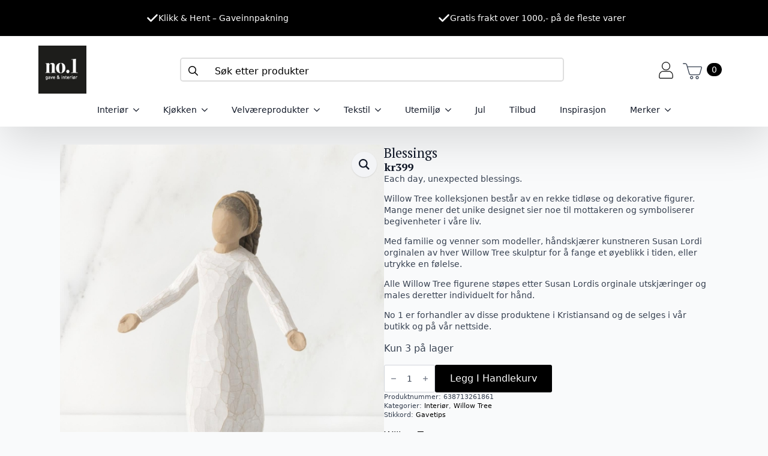

--- FILE ---
content_type: text/html; charset=UTF-8
request_url: https://no1.no/produkt/blessings/
body_size: 40695
content:
    <!doctype html>
    <html lang="nb-NO">

    <head>
        <meta charset="UTF-8">
        <meta name="viewport" content="width=device-width, initial-scale=1">
                    <link rel='stylesheet' href='https://no1.no/wp-content/plugins/breakdance/plugin/themeless/normalize.min.css'>
                <meta name='robots' content='index, follow, max-image-preview:large, max-snippet:-1, max-video-preview:-1' />
<script id="cookie-law-info-gcm-var-js">
var _ckyGcm = {"status":true,"default_settings":[{"analytics":"denied","advertisement":"denied","functional":"denied","necessary":"granted","ad_user_data":"denied","ad_personalization":"denied","regions":"All"}],"wait_for_update":2000,"url_passthrough":false,"ads_data_redaction":false}</script>
<script id="cookie-law-info-gcm-js" type="text/javascript" src="https://no1.no/wp-content/plugins/cookie-law-info/lite/frontend/js/gcm.min.js"></script> <script data-minify="1" id="cookieyes" type="text/javascript" src="https://no1.no/wp-content/cache/min/1/client_data/88b2043701f888091037a8b5/script.js?ver=1769771990"></script>
	<!-- This site is optimized with the Yoast SEO plugin v26.8 - https://yoast.com/product/yoast-seo-wordpress/ -->
	<title>Blessings - NO1</title>
	<link rel="canonical" href="https://no1.no/produkt/blessings/" />
	<meta property="og:locale" content="nb_NO" />
	<meta property="og:type" content="article" />
	<meta property="og:title" content="Blessings - NO1" />
	<meta property="og:description" content="Each day, unexpected blessings. Willow Tree kolleksjonen består av en rekke tidløse og dekorative figurer. Mange mener det unike designet sier noe til mottakeren og symboliserer begivenheter i våre liv. Med familie og venner som modeller, håndskjærer kunstneren Susan Lordi orginalen av hver Willow Tree skulptur for å fange et øyeblikk i tiden, eller utrykke en følelse. Alle Willow Tree figurene støpes etter Susan Lordis orginale utskjæringer og males deretter individuelt for hånd. No 1 er forhandler av disse produktene i Kristiansand og de selges i vår butikk og på vår nettside." />
	<meta property="og:url" content="https://no1.no/produkt/blessings/" />
	<meta property="og:site_name" content="NO1" />
	<meta property="article:publisher" content="https://www.facebook.com/no.1gaveoginterior" />
	<meta property="article:modified_time" content="2025-12-11T13:08:15+00:00" />
	<meta property="og:image" content="https://no1.no/wp-content/uploads/2022/09/25oHVr_1663319262_775_0_0_pck.jpg" />
	<meta property="og:image:width" content="1280" />
	<meta property="og:image:height" content="1280" />
	<meta property="og:image:type" content="image/jpeg" />
	<meta name="twitter:card" content="summary_large_image" />
	<script type="application/ld+json" class="yoast-schema-graph">{"@context":"https://schema.org","@graph":[{"@type":"WebPage","@id":"https://no1.no/produkt/blessings/","url":"https://no1.no/produkt/blessings/","name":"Blessings - NO1","isPartOf":{"@id":"https://no1.no/#website"},"primaryImageOfPage":{"@id":"https://no1.no/produkt/blessings/#primaryimage"},"image":{"@id":"https://no1.no/produkt/blessings/#primaryimage"},"thumbnailUrl":"https://no1.no/wp-content/uploads/2025/11/4ZJs6R_1763392070_775_0_0_pck.jpg","datePublished":"2022-09-16T09:07:39+00:00","dateModified":"2025-12-11T13:08:15+00:00","breadcrumb":{"@id":"https://no1.no/produkt/blessings/#breadcrumb"},"inLanguage":"nb-NO","potentialAction":[{"@type":"ReadAction","target":["https://no1.no/produkt/blessings/"]}]},{"@type":"ImageObject","inLanguage":"nb-NO","@id":"https://no1.no/produkt/blessings/#primaryimage","url":"https://no1.no/wp-content/uploads/2025/11/4ZJs6R_1763392070_775_0_0_pck.jpg","contentUrl":"https://no1.no/wp-content/uploads/2025/11/4ZJs6R_1763392070_775_0_0_pck.jpg","width":1280,"height":1280},{"@type":"BreadcrumbList","@id":"https://no1.no/produkt/blessings/#breadcrumb","itemListElement":[{"@type":"ListItem","position":1,"name":"Hjem","item":"https://no1.no/"},{"@type":"ListItem","position":2,"name":"Butikk","item":"https://no1.no/butikk/"},{"@type":"ListItem","position":3,"name":"Blessings"}]},{"@type":"WebSite","@id":"https://no1.no/#website","url":"https://no1.no/","name":"no1.no","description":"","publisher":{"@id":"https://no1.no/#organization"},"potentialAction":[{"@type":"SearchAction","target":{"@type":"EntryPoint","urlTemplate":"https://no1.no/?s={search_term_string}"},"query-input":{"@type":"PropertyValueSpecification","valueRequired":true,"valueName":"search_term_string"}}],"inLanguage":"nb-NO"},{"@type":"Organization","@id":"https://no1.no/#organization","name":"NO1","url":"https://no1.no/","logo":{"@type":"ImageObject","inLanguage":"nb-NO","@id":"https://no1.no/#/schema/logo/image/","url":"https://no1.no/wp-content/uploads/2022/03/firmalogo-2.png","contentUrl":"https://no1.no/wp-content/uploads/2022/03/firmalogo-2.png","width":240,"height":240,"caption":"NO1"},"image":{"@id":"https://no1.no/#/schema/logo/image/"},"sameAs":["https://www.facebook.com/no.1gaveoginterior","https://www.instagram.com/no.1gaveoginterior/"]}]}</script>
	<!-- / Yoast SEO plugin. -->


<link rel='dns-prefetch' href='//www.googletagmanager.com' />
<link rel='dns-prefetch' href='//capi-automation.s3.us-east-2.amazonaws.com' />
<link rel='dns-prefetch' href='//use.fontawesome.com' />
<link href='https://fonts.gstatic.com' crossorigin rel='preconnect' />
<link rel="alternate" type="application/rss+xml" title="NO1 &raquo; Blessings kommentarstrøm" href="https://no1.no/produkt/blessings/feed/" />
<link rel="alternate" title="oEmbed (JSON)" type="application/json+oembed" href="https://no1.no/wp-json/oembed/1.0/embed?url=https%3A%2F%2Fno1.no%2Fprodukt%2Fblessings%2F" />
<link rel="alternate" title="oEmbed (XML)" type="text/xml+oembed" href="https://no1.no/wp-json/oembed/1.0/embed?url=https%3A%2F%2Fno1.no%2Fprodukt%2Fblessings%2F&#038;format=xml" />
<style id='wp-img-auto-sizes-contain-inline-css' type='text/css'>
img:is([sizes=auto i],[sizes^="auto," i]){contain-intrinsic-size:3000px 1500px}
/*# sourceURL=wp-img-auto-sizes-contain-inline-css */
</style>
<link data-minify="1" rel='stylesheet' id='font-awesome-css' href='https://no1.no/wp-content/cache/min/1/wp-content/plugins/woocommerce-ajax-filters/berocket/assets/css/font-awesome.min.css?ver=1769771989' type='text/css' media='all' />
<link data-minify="1" rel='stylesheet' id='berocket_products_label_style-css' href='https://no1.no/wp-content/cache/min/1/wp-content/plugins/woocommerce-advanced-products-labels/css/frontend.css?ver=1769771989' type='text/css' media='all' />
<style id='berocket_products_label_style-inline-css' type='text/css'>

            @media (min-width: 1025px) {
                .berocket_hide_on_device_desktop:not(.berocket_alabel_id_demo) {display:none!important;}
            }
            @media (min-width: 768px) and (max-width: 1024px) {
                .berocket_hide_on_device_tablet:not(.berocket_alabel_id_demo) {display:none!important;}
            }
            @media (max-width: 767px) {
                .berocket_hide_on_device_mobile:not(.berocket_alabel_id_demo) {display:none!important;}
            }
            
.berocket_better_labels_line .berocket_better_labels_inline_1 div.br_alabel:nth-child(n+4) {display:none;}
        .berocket_better_labels:before,
        .berocket_better_labels:after {
            clear: both;
            content: " ";
            display: block;
        }
        .berocket_better_labels.berocket_better_labels_image {
            position: absolute!important;
            top: 0px!important;
            bottom: 0px!important;
            left: 0px!important;
            right: 0px!important;
            pointer-events: none;
        }
        .berocket_better_labels.berocket_better_labels_image * {
            pointer-events: none;
        }
        .berocket_better_labels.berocket_better_labels_image img,
        .berocket_better_labels.berocket_better_labels_image .fa,
        .berocket_better_labels.berocket_better_labels_image .berocket_color_label,
        .berocket_better_labels.berocket_better_labels_image .berocket_image_background,
        .berocket_better_labels .berocket_better_labels_line .br_alabel,
        .berocket_better_labels .berocket_better_labels_line .br_alabel span {
            pointer-events: all;
        }
        .berocket_better_labels .berocket_color_label,
        .br_alabel .berocket_color_label {
            width: 100%;
            height: 100%;
            display: block;
        }
        .berocket_better_labels .berocket_better_labels_position_left {
            text-align:left;
            float: left;
            clear: left;
        }
        .berocket_better_labels .berocket_better_labels_position_center {
            text-align:center;
        }
        .berocket_better_labels .berocket_better_labels_position_right {
            text-align:right;
            float: right;
            clear: right;
        }
        .berocket_better_labels.berocket_better_labels_label {
            clear: both
        }
        .berocket_better_labels .berocket_better_labels_line {
            line-height: 1px;
        }
        .berocket_better_labels.berocket_better_labels_label .berocket_better_labels_line {
            clear: none;
        }
        .berocket_better_labels .berocket_better_labels_position_left .berocket_better_labels_line {
            clear: left;
        }
        .berocket_better_labels .berocket_better_labels_position_right .berocket_better_labels_line {
            clear: right;
        }
        .berocket_better_labels .berocket_better_labels_line .br_alabel {
            display: inline-block;
            position: relative;
            top: 0!important;
            left: 0!important;
            right: 0!important;
            line-height: 1px;
        }.berocket_better_labels .berocket_better_labels_position {
                display: flex;
                flex-direction: column;
            }
            .berocket_better_labels .berocket_better_labels_position.berocket_better_labels_position_left {
                align-items: start;
            }
            .berocket_better_labels .berocket_better_labels_position.berocket_better_labels_position_right {
                align-items: end;
            }
            .rtl .berocket_better_labels .berocket_better_labels_position.berocket_better_labels_position_left {
                align-items: end;
            }
            .rtl .berocket_better_labels .berocket_better_labels_position.berocket_better_labels_position_right {
                align-items: start;
            }
            .berocket_better_labels .berocket_better_labels_position.berocket_better_labels_position_center {
                align-items: center;
            }
            .berocket_better_labels .berocket_better_labels_position .berocket_better_labels_inline {
                display: flex;
                align-items: start;
            }
/*# sourceURL=berocket_products_label_style-inline-css */
</style>
<link rel='stylesheet' id='berocket_aapf_widget-style-css' href='https://no1.no/wp-content/plugins/woocommerce-ajax-filters/assets/frontend/css/fullmain.min.css?ver=3.1.9.7' type='text/css' media='all' />
<style id='wp-emoji-styles-inline-css' type='text/css'>

	img.wp-smiley, img.emoji {
		display: inline !important;
		border: none !important;
		box-shadow: none !important;
		height: 1em !important;
		width: 1em !important;
		margin: 0 0.07em !important;
		vertical-align: -0.1em !important;
		background: none !important;
		padding: 0 !important;
	}
/*# sourceURL=wp-emoji-styles-inline-css */
</style>
<link rel='stylesheet' id='wp-block-library-css' href='https://no1.no/wp-includes/css/dist/block-library/style.min.css?ver=6.9' type='text/css' media='all' />
<style id='classic-theme-styles-inline-css' type='text/css'>
/*! This file is auto-generated */
.wp-block-button__link{color:#fff;background-color:#32373c;border-radius:9999px;box-shadow:none;text-decoration:none;padding:calc(.667em + 2px) calc(1.333em + 2px);font-size:1.125em}.wp-block-file__button{background:#32373c;color:#fff;text-decoration:none}
/*# sourceURL=/wp-includes/css/classic-themes.min.css */
</style>
<style id='font-awesome-svg-styles-default-inline-css' type='text/css'>
.svg-inline--fa {
  display: inline-block;
  height: 1em;
  overflow: visible;
  vertical-align: -.125em;
}
/*# sourceURL=font-awesome-svg-styles-default-inline-css */
</style>
<link data-minify="1" rel='stylesheet' id='font-awesome-svg-styles-css' href='https://no1.no/wp-content/cache/min/1/wp-content/uploads/font-awesome/v6.6.0/css/svg-with-js.css?ver=1769771989' type='text/css' media='all' />
<style id='font-awesome-svg-styles-inline-css' type='text/css'>
   .wp-block-font-awesome-icon svg::before,
   .wp-rich-text-font-awesome-icon svg::before {content: unset;}
/*# sourceURL=font-awesome-svg-styles-inline-css */
</style>
<link rel='stylesheet' id='photoswipe-css' href='https://no1.no/wp-content/plugins/woocommerce/assets/css/photoswipe/photoswipe.min.css?ver=10.4.3' type='text/css' media='all' />
<link rel='stylesheet' id='photoswipe-default-skin-css' href='https://no1.no/wp-content/plugins/woocommerce/assets/css/photoswipe/default-skin/default-skin.min.css?ver=10.4.3' type='text/css' media='all' />
<link rel='stylesheet' id='front-css' href='https://no1.no/wp-content/plugins/digipos/includes/css/front.css?ver=3.0.3' type='text/css' media='all' />
<link data-minify="1" rel='stylesheet' id='font-awesome-official-css' href='https://no1.no/wp-content/cache/min/1/releases/v6.6.0/css/all.css?ver=1769771990' type='text/css' media='all' crossorigin="anonymous" />
<link data-minify="1" rel='stylesheet' id='pwb-styles-frontend-css' href='https://no1.no/wp-content/cache/min/1/wp-content/plugins/perfect-woocommerce-brands/build/frontend/css/style.css?ver=1769771990' type='text/css' media='all' />
<link data-minify="1" rel='stylesheet' id='flexible-shipping-free-shipping-css' href='https://no1.no/wp-content/cache/min/1/wp-content/plugins/flexible-shipping/assets/dist/css/free-shipping.css?ver=1769771990' type='text/css' media='all' />
<link data-minify="1" rel='stylesheet' id='vipps-gw-css' href='https://no1.no/wp-content/cache/min/1/wp-content/plugins/woo-vipps/payment/css/vipps.css?ver=1769771990' type='text/css' media='all' />
<link rel='stylesheet' id='cwginstock_frontend_css-css' href='https://no1.no/wp-content/plugins/back-in-stock-notifier-for-woocommerce/assets/css/frontend.min.css?ver=6.3.1' type='text/css' media='' />
<link rel='stylesheet' id='cwginstock_bootstrap-css' href='https://no1.no/wp-content/plugins/back-in-stock-notifier-for-woocommerce/assets/css/bootstrap.min.css?ver=6.3.1' type='text/css' media='' />
<link data-minify="1" rel='stylesheet' id='font-awesome-official-v4shim-css' href='https://no1.no/wp-content/cache/min/1/releases/v6.6.0/css/v4-shims.css?ver=1769771990' type='text/css' media='all' crossorigin="anonymous" />
<script type="text/javascript" id="woocommerce-google-analytics-integration-gtag-js-after">
/* <![CDATA[ */
/* Google Analytics for WooCommerce (gtag.js) */
					window.dataLayer = window.dataLayer || [];
					function gtag(){dataLayer.push(arguments);}
					// Set up default consent state.
					for ( const mode of [{"analytics_storage":"denied","ad_storage":"denied","ad_user_data":"denied","ad_personalization":"denied","region":["AT","BE","BG","HR","CY","CZ","DK","EE","FI","FR","DE","GR","HU","IS","IE","IT","LV","LI","LT","LU","MT","NL","NO","PL","PT","RO","SK","SI","ES","SE","GB","CH"]}] || [] ) {
						gtag( "consent", "default", { "wait_for_update": 500, ...mode } );
					}
					gtag("js", new Date());
					gtag("set", "developer_id.dOGY3NW", true);
					gtag("config", "G-385R28G3N5", {"track_404":true,"allow_google_signals":true,"logged_in":false,"linker":{"domains":[],"allow_incoming":false},"custom_map":{"dimension1":"logged_in"}});
//# sourceURL=woocommerce-google-analytics-integration-gtag-js-after
/* ]]> */
</script>
<script type="text/javascript" src="https://no1.no/wp-includes/js/jquery/jquery.min.js?ver=3.7.1" id="jquery-core-js"></script>
<script type="text/javascript" src="https://no1.no/wp-includes/js/jquery/jquery-migrate.min.js?ver=3.4.1" id="jquery-migrate-js"></script>
<script type="text/javascript" src="https://no1.no/wp-content/plugins/woocommerce/assets/js/jquery-blockui/jquery.blockUI.min.js?ver=2.7.0-wc.10.4.3" id="wc-jquery-blockui-js" data-wp-strategy="defer"></script>
<script type="text/javascript" id="wc-add-to-cart-js-extra">
/* <![CDATA[ */
var wc_add_to_cart_params = {"ajax_url":"/wp-admin/admin-ajax.php","wc_ajax_url":"/?wc-ajax=%%endpoint%%","i18n_view_cart":"Vis handlekurv","cart_url":"https://no1.no/handlekurv/","is_cart":"","cart_redirect_after_add":"no"};
//# sourceURL=wc-add-to-cart-js-extra
/* ]]> */
</script>
<script type="text/javascript" src="https://no1.no/wp-content/plugins/woocommerce/assets/js/frontend/add-to-cart.min.js?ver=10.4.3" id="wc-add-to-cart-js" defer="defer" data-wp-strategy="defer"></script>
<script type="text/javascript" src="https://no1.no/wp-content/plugins/woocommerce/assets/js/zoom/jquery.zoom.min.js?ver=1.7.21-wc.10.4.3" id="wc-zoom-js" defer="defer" data-wp-strategy="defer"></script>
<script type="text/javascript" src="https://no1.no/wp-content/plugins/woocommerce/assets/js/flexslider/jquery.flexslider.min.js?ver=2.7.2-wc.10.4.3" id="wc-flexslider-js" defer="defer" data-wp-strategy="defer"></script>
<script type="text/javascript" src="https://no1.no/wp-content/plugins/woocommerce/assets/js/photoswipe/photoswipe.min.js?ver=4.1.1-wc.10.4.3" id="wc-photoswipe-js" defer="defer" data-wp-strategy="defer"></script>
<script type="text/javascript" src="https://no1.no/wp-content/plugins/woocommerce/assets/js/photoswipe/photoswipe-ui-default.min.js?ver=4.1.1-wc.10.4.3" id="wc-photoswipe-ui-default-js" defer="defer" data-wp-strategy="defer"></script>
<script type="text/javascript" id="wc-single-product-js-extra">
/* <![CDATA[ */
var wc_single_product_params = {"i18n_required_rating_text":"Vennligst velg en vurdering","i18n_rating_options":["1 av 5 stjerner","2 av 5 stjerner","3 av 5 stjerner","4 av 5 stjerner","5 av 5 stjerner"],"i18n_product_gallery_trigger_text":"Se bildegalleri i fullskjerm","review_rating_required":"yes","flexslider":{"rtl":false,"animation":"slide","smoothHeight":true,"directionNav":false,"controlNav":"thumbnails","slideshow":false,"animationSpeed":500,"animationLoop":false,"allowOneSlide":false},"zoom_enabled":"1","zoom_options":[],"photoswipe_enabled":"1","photoswipe_options":{"shareEl":false,"closeOnScroll":false,"history":false,"hideAnimationDuration":0,"showAnimationDuration":0},"flexslider_enabled":"1"};
//# sourceURL=wc-single-product-js-extra
/* ]]> */
</script>
<script type="text/javascript" src="https://no1.no/wp-content/plugins/woocommerce/assets/js/frontend/single-product.min.js?ver=10.4.3" id="wc-single-product-js" defer="defer" data-wp-strategy="defer"></script>
<script type="text/javascript" src="https://no1.no/wp-content/plugins/woocommerce/assets/js/js-cookie/js.cookie.min.js?ver=2.1.4-wc.10.4.3" id="wc-js-cookie-js" defer="defer" data-wp-strategy="defer"></script>
<script type="text/javascript" id="woocommerce-js-extra">
/* <![CDATA[ */
var woocommerce_params = {"ajax_url":"/wp-admin/admin-ajax.php","wc_ajax_url":"/?wc-ajax=%%endpoint%%","i18n_password_show":"Vis passord","i18n_password_hide":"Skjul passord"};
//# sourceURL=woocommerce-js-extra
/* ]]> */
</script>
<script type="text/javascript" src="https://no1.no/wp-content/plugins/woocommerce/assets/js/frontend/woocommerce.min.js?ver=10.4.3" id="woocommerce-js" defer="defer" data-wp-strategy="defer"></script>
<script type="text/javascript" id="wc-cart-fragments-js-extra">
/* <![CDATA[ */
var wc_cart_fragments_params = {"ajax_url":"/wp-admin/admin-ajax.php","wc_ajax_url":"/?wc-ajax=%%endpoint%%","cart_hash_key":"wc_cart_hash_f760cc3e34a8a36cc11d3996c8588f64","fragment_name":"wc_fragments_f760cc3e34a8a36cc11d3996c8588f64","request_timeout":"5000"};
//# sourceURL=wc-cart-fragments-js-extra
/* ]]> */
</script>
<script type="text/javascript" src="https://no1.no/wp-content/plugins/woocommerce/assets/js/frontend/cart-fragments.min.js?ver=10.4.3" id="wc-cart-fragments-js" defer="defer" data-wp-strategy="defer"></script>
<link rel="https://api.w.org/" href="https://no1.no/wp-json/" /><link rel="alternate" title="JSON" type="application/json" href="https://no1.no/wp-json/wp/v2/product/1855" /><link rel="EditURI" type="application/rsd+xml" title="RSD" href="https://no1.no/xmlrpc.php?rsd" />
<meta name="generator" content="WordPress 6.9" />
<meta name="generator" content="WooCommerce 10.4.3" />
<link rel='shortlink' href='https://no1.no/?p=1855' />
<!-- start Simple Custom CSS and JS -->
<style type="text/css">
.woocommerce ul.products li.product .woocommerce-loop-product__title,.woocommerce ul.products li.product h3 {
    padding: .5em 0;
    margin: 0;
    white-space: nowrap;
    overflow: hidden;
    text-overflow: ellipsis;
    max-width: 100%;
    display: inline-block;
    font-size: 14px;
    line-height: 35px !important;
	}</style>
<!-- end Simple Custom CSS and JS -->
<style>
                .lmp_load_more_button.br_lmp_button_settings .lmp_button:hover {
                    background-color: #9999ff!important;
                    color: #111111!important;
                }
                .lmp_load_more_button.br_lmp_prev_settings .lmp_button:hover {
                    background-color: #9999ff!important;
                    color: #111111!important;
                }li.product.lazy, .berocket_lgv_additional_data.lazy{opacity:0;}</style><style>.product .images {position: relative;}</style><!-- Google site verification - Google for WooCommerce -->
<meta name="google-site-verification" content="rzI5HOzebubWKBAUBB3ta7LfmEzuAvjpoAvlMrSFk4U" />
	<noscript><style>.woocommerce-product-gallery{ opacity: 1 !important; }</style></noscript>
	<style> a[href="https://no1.no/vipps_checkout/"] { -webkit-touch-callout: none;  } </style>
			<script  type="text/javascript">
				!function(f,b,e,v,n,t,s){if(f.fbq)return;n=f.fbq=function(){n.callMethod?
					n.callMethod.apply(n,arguments):n.queue.push(arguments)};if(!f._fbq)f._fbq=n;
					n.push=n;n.loaded=!0;n.version='2.0';n.queue=[];t=b.createElement(e);t.async=!0;
					t.src=v;s=b.getElementsByTagName(e)[0];s.parentNode.insertBefore(t,s)}(window,
					document,'script','https://connect.facebook.net/en_US/fbevents.js');
			</script>
			<!-- WooCommerce Facebook Integration Begin -->
			<script  type="text/javascript">

				fbq('init', '1116170142412102', {}, {
    "agent": "woocommerce_0-10.4.3-3.5.15"
});

				document.addEventListener( 'DOMContentLoaded', function() {
					// Insert placeholder for events injected when a product is added to the cart through AJAX.
					document.body.insertAdjacentHTML( 'beforeend', '<div class=\"wc-facebook-pixel-event-placeholder\"></div>' );
				}, false );

			</script>
			<!-- WooCommerce Facebook Integration End -->
			<link rel="icon" href="https://no1.no/wp-content/uploads/2022/03/cropped-firmalogo-2-32x32.png" sizes="32x32" />
<link rel="icon" href="https://no1.no/wp-content/uploads/2022/03/cropped-firmalogo-2-192x192.png" sizes="192x192" />
<link rel="apple-touch-icon" href="https://no1.no/wp-content/uploads/2022/03/cropped-firmalogo-2-180x180.png" />
<meta name="msapplication-TileImage" content="https://no1.no/wp-content/uploads/2022/03/cropped-firmalogo-2-270x270.png" />
<!-- [HEADER ASSETS] -->
<link data-minify="1" rel="stylesheet" href="https://no1.no/wp-content/cache/min/1/wp-content/plugins/breakdance/subplugins/breakdance-woocommerce/css/breakdance-woocommerce.css?ver=1769771990" />

<link data-minify="1" rel="stylesheet" href="https://no1.no/wp-content/cache/min/1/wp-content/plugins/breakdance/subplugins/breakdance-elements/dependencies-files/awesome-menu@1/awesome-menu.css?ver=1769771990" />
<link data-minify="1" rel="stylesheet" href="https://no1.no/wp-content/cache/min/1/wp-content/plugins/breakdance/subplugins/breakdance-elements/dependencies-files/custom-tabs@1/tabs.css?ver=1769772050" />
<link data-minify="1" rel="stylesheet" href="https://no1.no/wp-content/cache/min/1/wp-content/plugins/breakdance/subplugins/breakdance-elements/dependencies-files/popups@1/popups.css?ver=1769771990" />
<link rel="stylesheet" href="https://fonts.googleapis.com/css2?family=PT Serif:ital,wght@0,100;0,200;0,300;0,400;0,500;0,600;0,700;0,800;0,900;1,100;1,200;1,300;1,400;1,500;1,600;1,700;1,800;1,900&display=swap" />

<link data-minify="1" rel="stylesheet" href="https://no1.no/wp-content/cache/min/1/wp-content/uploads/breakdance/css/post-16178-defaults.css?ver=1769771990" />

<link data-minify="1" rel="stylesheet" href="https://no1.no/wp-content/cache/min/1/wp-content/uploads/breakdance/css/post-16173-defaults.css?ver=1769772050" />

<link data-minify="1" rel="stylesheet" href="https://no1.no/wp-content/cache/min/1/wp-content/uploads/breakdance/css/post-16182-defaults.css?ver=1769771990" />

<link data-minify="1" rel="stylesheet" href="https://no1.no/wp-content/cache/min/1/wp-content/uploads/breakdance/css/post-16229-defaults.css?ver=1769771990" />

<link data-minify="1" rel="stylesheet" href="https://no1.no/wp-content/cache/min/1/wp-content/uploads/breakdance/css/global-settings.css?ver=1769771990" />

<link rel="stylesheet" href="https://no1.no/wp-content/uploads/breakdance/css/selectors.css?v=bcdb3256de6f715bf75166f8cad0cfdd" />

<link data-minify="1" rel="stylesheet" href="https://no1.no/wp-content/cache/min/1/wp-content/uploads/breakdance/css/post-16178.css?ver=1769771990" />

<link data-minify="1" rel="stylesheet" href="https://no1.no/wp-content/cache/min/1/wp-content/uploads/breakdance/css/post-16173.css?ver=1769772050" />

<link data-minify="1" rel="stylesheet" href="https://no1.no/wp-content/cache/min/1/wp-content/uploads/breakdance/css/post-16182.css?ver=1769771990" />

<link data-minify="1" rel="stylesheet" href="https://no1.no/wp-content/cache/min/1/wp-content/uploads/breakdance/css/post-16229.css?ver=1769771990" />
<!-- [/EOF HEADER ASSETS] -->
    <meta name="generator" content="WP Rocket 3.20.3" data-wpr-features="wpr_minify_js wpr_minify_css wpr_preload_links" /></head>
    
    <body class="wp-singular product-template-default single single-product postid-1855 wp-custom-logo wp-theme-breakdance-zero breakdance theme-breakdance-zero woocommerce woocommerce-page woocommerce-no-js">
            <section data-rocket-location-hash="07e146f65aed613ff5d69521c84a5735" class="bde-section-16178-137 bde-section">
  
  
	



<div data-rocket-location-hash="72eaeb47ed695c3cfcaebef02a644af5" class="section-container"><div data-rocket-location-hash="ce2f5d02200fb8bf2a61f6aaddf1805e" class="bde-columns-16178-138 bde-columns"><div class="bde-column-16178-139 bde-column">
  
  
	



<a class="bde-container-link-16178-141 bde-container-link breakdance-link" href="https://no1.no/gaveinnpakning/" target="_self" data-type="url">
  
  
	



<div class="bde-icon-list-16178-102 bde-icon-list">
<ul>
  
              
    <li>
              <div class='bde-icon-list__item-wrapper'>
      
      <span class='bde-icon-list__icon'>
        <svg xmlns="http://www.w3.org/2000/svg" viewBox="0 0 448 512"><!--! Font Awesome Free 6.5.1 by @fontawesome - https://fontawesome.com License - https://fontawesome.com/license/free (Icons: CC BY 4.0, Fonts: SIL OFL 1.1, Code: MIT License) Copyright 2023 Fonticons, Inc. --><path d="M438.6 105.4c12.5 12.5 12.5 32.8 0 45.3l-256 256c-12.5 12.5-32.8 12.5-45.3 0l-128-128c-12.5-12.5-12.5-32.8 0-45.3s32.8-12.5 45.3 0L160 338.7 393.4 105.4c12.5-12.5 32.8-12.5 45.3 0z"/></svg>
      </span>
      <span class='bde-icon-list__text' >
      Klikk & Hent – Gaveinnpakning
      </span>
              </div>
      
    </li>

  </ul>

</div>

</a>
</div><div class="bde-column-16178-140 bde-column">
  
  
	



<a class="bde-container-link-16178-142 bde-container-link breakdance-link" href="https://no1.no/gratis-frakt-over-1000-pa-de-fleste-varer/" target="_self" data-type="url">
  
  
	



<div class="bde-icon-list-16178-143 bde-icon-list">
<ul>
  
              
    <li>
              <div class='bde-icon-list__item-wrapper'>
      
      <span class='bde-icon-list__icon'>
        <svg xmlns="http://www.w3.org/2000/svg" viewBox="0 0 448 512"><!--! Font Awesome Free 6.5.1 by @fontawesome - https://fontawesome.com License - https://fontawesome.com/license/free (Icons: CC BY 4.0, Fonts: SIL OFL 1.1, Code: MIT License) Copyright 2023 Fonticons, Inc. --><path d="M438.6 105.4c12.5 12.5 12.5 32.8 0 45.3l-256 256c-12.5 12.5-32.8 12.5-45.3 0l-128-128c-12.5-12.5-12.5-32.8 0-45.3s32.8-12.5 45.3 0L160 338.7 393.4 105.4c12.5-12.5 32.8-12.5 45.3 0z"/></svg>
      </span>
      <span class='bde-icon-list__text' >
      Gratis frakt over 1000,- på de fleste varer
      </span>
              </div>
      
    </li>

  </ul>

</div>

</a>
</div></div></div>
</section><header data-rocket-location-hash="0c8de86b4b0e3de528ea1a5d127ea5f3" class="bde-header-builder-16178-100 bde-header-builder bde-header-builder--sticky-scroll-slide">

<div data-rocket-location-hash="05b1d52e75add47a708d95cbca38f24d" class="bde-header-builder__container"><div data-rocket-location-hash="931621b2933ee26787cb864c3657e7a3" class="bde-div-16178-103 bde-div">
  
  
	



<a class="bde-container-link-16178-104 bde-container-link breakdance-link" href="https://no1.no" target="_self" data-type="url">
  
  
	



<div class="bde-image-16178-105 bde-image">
<figure class="breakdance-image breakdance-image--16179">
	<div class="breakdance-image-container">
		<div class="breakdance-image-clip"><img class="breakdance-image-object" src="https://no1.no/wp-content/uploads/2022/03/cropped-cropped-firmalogo-2.png" width="512" height="512" srcset="https://no1.no/wp-content/uploads/2022/03/cropped-cropped-firmalogo-2.png 512w, https://no1.no/wp-content/uploads/2022/03/cropped-cropped-firmalogo-2-300x300.png 300w, https://no1.no/wp-content/uploads/2022/03/cropped-cropped-firmalogo-2-150x150.png 150w" sizes="(max-width: 512px) 100vw, 512px"></div>
	</div></figure>

</div>

</a><div class="bde-wp-menu-16178-106 bde-wp-menu">


      
        
    <nav class="breakdance-menu breakdance-menu--collapse    ">
    <button class="breakdance-menu-toggle breakdance-menu-toggle--squeeze" type="button" aria-label="Open Menu" aria-expanded="false" aria-controls="menu-106">
                  <span class="breakdance-menu-toggle-icon">
            <span class="breakdance-menu-toggle-lines"></span>
          </span>
            </button>
    
  <ul class="breakdance-menu-list" id="menu-106">
              
  
    <li id="menu-item-12014" class="menu-item menu-item-type-taxonomy menu-item-object-product_cat current-product-ancestor current-menu-parent current-product-parent menu-item-has-children menu-item-12014 breakdance-menu-item breakdance-dropdown breakdance-dropdown--wp breakdance-dropdown--with-link"><div class="breakdance-dropdown-toggle"><a href="https://no1.no/produktkategori/interior/" class="breakdance-menu-link" aria-expanded="false">Interiør</a><button class="breakdance-menu-link-arrow" type="button" aria-expanded="false" aria-label="Interiør Submenu"></button></div><div class="breakdance-dropdown-floater" aria-hidden="true">
  <div class="breakdance-dropdown-body">
    <div class="breakdance-dropdown-section">
<ul class="breakdance-dropdown-links">
	<li id="menu-item-0" class="menu-item-0 breakdance-dropdown-item"><a href="https://no1.no/produktkategori/interior/baderom-interior/" class="breakdance-dropdown-link"><span class="breakdance-dropdown-link__text">Baderom</span></a></li>
	<li class="menu-item-0 breakdance-dropdown-item"><a href="https://no1.no/produktkategori/interior/kort/" class="breakdance-dropdown-link"><span class="breakdance-dropdown-link__text">Kort</span></a></li>
	<li class="menu-item-0 breakdance-dropdown-item"><a href="https://no1.no/produktkategori/interior/kunstige-planter/" class="breakdance-dropdown-link"><span class="breakdance-dropdown-link__text">Kunstige planter</span></a></li>
	<li class="menu-item-0 breakdance-dropdown-item"><a href="https://no1.no/produktkategori/interior/lamper-interior/" class="breakdance-dropdown-link"><span class="breakdance-dropdown-link__text">lamper</span></a></li>
	<li class="menu-item-0 breakdance-dropdown-item"><a href="https://no1.no/produktkategori/interior/lys-servietter/" class="breakdance-dropdown-link"><span class="breakdance-dropdown-link__text">Lys &amp; Servietter</span></a></li>
	<li class="menu-item-0 breakdance-dropdown-item"><a href="https://no1.no/produktkategori/interior/mobel/" class="breakdance-dropdown-link"><span class="breakdance-dropdown-link__text">Møbel</span></a></li>
	<li class="menu-item-0 breakdance-dropdown-item"><a href="https://no1.no/produktkategori/interior/pyntegjenstander/" class="breakdance-dropdown-link"><span class="breakdance-dropdown-link__text">Pyntegjenstander</span></a></li>
	<li class="menu-item-0 breakdance-dropdown-item"><a href="https://no1.no/produktkategori/interior/sesong/" class="breakdance-dropdown-link"><span class="breakdance-dropdown-link__text">Sesong</span></a></li>
	<li class="menu-item-0 breakdance-dropdown-item"><a href="https://no1.no/produktkategori/interior/willow-tree/" class="breakdance-dropdown-link"><span class="breakdance-dropdown-link__text">Willow Tree</span></a></li>
</ul>
    </div>
  </div>
</div></li>
<li id="menu-item-12015" class="menu-item menu-item-type-taxonomy menu-item-object-product_cat menu-item-has-children menu-item-12015 breakdance-menu-item breakdance-dropdown breakdance-dropdown--wp breakdance-dropdown--with-link"><div class="breakdance-dropdown-toggle"><a href="https://no1.no/produktkategori/kjokken/" class="breakdance-menu-link" aria-expanded="false">Kjøkken</a><button class="breakdance-menu-link-arrow" type="button" aria-expanded="false" aria-label="Kjøkken Submenu"></button></div><div class="breakdance-dropdown-floater" aria-hidden="true">
  <div class="breakdance-dropdown-body">
    <div class="breakdance-dropdown-section">
<ul class="breakdance-dropdown-links">
	<li class="menu-item-0 breakdance-dropdown-item"><a href="https://no1.no/produktkategori/kjokken/baking/" class="breakdance-dropdown-link"><span class="breakdance-dropdown-link__text">Baking</span></a></li>
	<li class="menu-item-0 breakdance-dropdown-item"><a href="https://no1.no/produktkategori/kjokken/cemo-kjokken/" class="breakdance-dropdown-link"><span class="breakdance-dropdown-link__text">Cemo</span></a></li>
	<li class="menu-item-0 breakdance-dropdown-item"><a href="https://no1.no/produktkategori/kjokken/diverse-kjokken/" class="breakdance-dropdown-link"><span class="breakdance-dropdown-link__text">Diverse</span></a></li>
	<li class="menu-item-0 breakdance-dropdown-item"><a href="https://no1.no/produktkategori/kjokken/gryter-panner/" class="breakdance-dropdown-link"><span class="breakdance-dropdown-link__text">Gryter &amp; Panner</span></a></li>
	<li class="menu-item-0 breakdance-dropdown-item"><a href="https://no1.no/produktkategori/kjokken/kaffe-te/" class="breakdance-dropdown-link"><span class="breakdance-dropdown-link__text">Kaffe &amp; Te</span></a></li>
	<li class="menu-item-0 breakdance-dropdown-item"><a href="https://no1.no/produktkategori/kjokken/krydder/" class="breakdance-dropdown-link"><span class="breakdance-dropdown-link__text">Krydder</span></a></li>
	<li class="menu-item-0 breakdance-dropdown-item"><a href="https://no1.no/produktkategori/kjokken/oljer/" class="breakdance-dropdown-link"><span class="breakdance-dropdown-link__text">Oljer</span></a></li>
	<li class="menu-item-0 breakdance-dropdown-item"><a href="https://no1.no/produktkategori/kjokken/pasta/" class="breakdance-dropdown-link"><span class="breakdance-dropdown-link__text">Pasta</span></a></li>
	<li class="menu-item-0 breakdance-dropdown-item"><a href="https://no1.no/produktkategori/kjokken/pesto/" class="breakdance-dropdown-link"><span class="breakdance-dropdown-link__text">Pesto</span></a></li>
	<li class="menu-item-0 breakdance-dropdown-item"><a href="https://no1.no/produktkategori/kjokken/redskap/" class="breakdance-dropdown-link"><span class="breakdance-dropdown-link__text">Redskap</span></a></li>
	<li class="menu-item-0 breakdance-dropdown-item"><a href="https://no1.no/produktkategori/kjokken/rengjoringsprodukter-kjokken/" class="breakdance-dropdown-link"><span class="breakdance-dropdown-link__text">Rengjøringsprodukter</span></a></li>
	<li class="menu-item-0 breakdance-dropdown-item"><a href="https://no1.no/produktkategori/kjokken/servise/" class="breakdance-dropdown-link"><span class="breakdance-dropdown-link__text">Servise</span></a></li>
	<li class="menu-item-0 breakdance-dropdown-item"><a href="https://no1.no/produktkategori/kjokken/sotsaker/" class="breakdance-dropdown-link"><span class="breakdance-dropdown-link__text">Søtsaker</span></a></li>
	<li class="menu-item-0 breakdance-dropdown-item"><a href="https://no1.no/produktkategori/kjokken/tekstiler-kjokken/" class="breakdance-dropdown-link"><span class="breakdance-dropdown-link__text">Tekstiler</span></a></li>
</ul>
    </div>
  </div>
</div></li>
<li id="menu-item-12016" class="menu-item menu-item-type-taxonomy menu-item-object-product_cat menu-item-has-children menu-item-12016 breakdance-menu-item breakdance-dropdown breakdance-dropdown--wp breakdance-dropdown--with-link"><div class="breakdance-dropdown-toggle"><a href="https://no1.no/produktkategori/velvaereprodukter/" class="breakdance-menu-link" aria-expanded="false">Velværeprodukter</a><button class="breakdance-menu-link-arrow" type="button" aria-expanded="false" aria-label="Velværeprodukter Submenu"></button></div><div class="breakdance-dropdown-floater" aria-hidden="true">
  <div class="breakdance-dropdown-body">
    <div class="breakdance-dropdown-section">
<ul class="breakdance-dropdown-links">
	<li class="menu-item-0 breakdance-dropdown-item"><a href="https://no1.no/produktkategori/velvaereprodukter/aroma-diffuser/" class="breakdance-dropdown-link"><span class="breakdance-dropdown-link__text">Aroma Diffuser</span></a></li>
	<li class="menu-item-0 breakdance-dropdown-item"><a href="https://no1.no/produktkategori/velvaereprodukter/briller/" class="breakdance-dropdown-link"><span class="breakdance-dropdown-link__text">Briller</span></a></li>
	<li class="menu-item-0 breakdance-dropdown-item"><a href="https://no1.no/produktkategori/velvaereprodukter/dufter-duftlys/" class="breakdance-dropdown-link"><span class="breakdance-dropdown-link__text">Dufter &amp; Duftlys</span></a></li>
	<li class="menu-item-0 breakdance-dropdown-item"><a href="https://no1.no/produktkategori/velvaereprodukter/eteriske-oljer/" class="breakdance-dropdown-link"><span class="breakdance-dropdown-link__text">Eteriske Oljer</span></a></li>
	<li class="menu-item-0 breakdance-dropdown-item"><a href="https://no1.no/produktkategori/velvaereprodukter/flytende-sape/" class="breakdance-dropdown-link"><span class="breakdance-dropdown-link__text">Flytende Såpe</span></a></li>
	<li class="menu-item-0 breakdance-dropdown-item"><a href="https://no1.no/produktkategori/velvaereprodukter/hudpleie/" class="breakdance-dropdown-link"><span class="breakdance-dropdown-link__text">Hudpleie</span></a></li>
	<li class="menu-item-0 breakdance-dropdown-item"><a href="https://no1.no/produktkategori/velvaereprodukter/parfyme/" class="breakdance-dropdown-link"><span class="breakdance-dropdown-link__text">Parfyme</span></a></li>
	<li class="menu-item-0 breakdance-dropdown-item"><a href="https://no1.no/produktkategori/velvaereprodukter/sape/" class="breakdance-dropdown-link"><span class="breakdance-dropdown-link__text">Såpe</span></a></li>
	<li class="menu-item-0 breakdance-dropdown-item"><a href="https://no1.no/produktkategori/velvaereprodukter/toalettveske/" class="breakdance-dropdown-link"><span class="breakdance-dropdown-link__text">Toalettveske</span></a></li>
</ul>
    </div>
  </div>
</div></li>
<li id="menu-item-12017" class="menu-item menu-item-type-taxonomy menu-item-object-product_cat menu-item-has-children menu-item-12017 breakdance-menu-item breakdance-dropdown breakdance-dropdown--wp breakdance-dropdown--with-link"><div class="breakdance-dropdown-toggle"><a href="https://no1.no/produktkategori/tekstil/" class="breakdance-menu-link" aria-expanded="false">Tekstil</a><button class="breakdance-menu-link-arrow" type="button" aria-expanded="false" aria-label="Tekstil Submenu"></button></div><div class="breakdance-dropdown-floater" aria-hidden="true">
  <div class="breakdance-dropdown-body">
    <div class="breakdance-dropdown-section">
<ul class="breakdance-dropdown-links">
	<li class="menu-item-0 breakdance-dropdown-item"><a href="https://no1.no/produktkategori/tekstil/dormatte/" class="breakdance-dropdown-link"><span class="breakdance-dropdown-link__text">Dørmatte</span></a></li>
	<li class="menu-item-0 breakdance-dropdown-item"><a href="https://no1.no/produktkategori/tekstil/duk/" class="breakdance-dropdown-link"><span class="breakdance-dropdown-link__text">Duk</span></a></li>
	<li class="menu-item-0 breakdance-dropdown-item"><a href="https://no1.no/produktkategori/tekstil/handkle-tekstil/" class="breakdance-dropdown-link"><span class="breakdance-dropdown-link__text">Håndkle</span></a></li>
	<li class="menu-item-0 breakdance-dropdown-item"><a href="https://no1.no/produktkategori/tekstil/lopere/" class="breakdance-dropdown-link"><span class="breakdance-dropdown-link__text">Løpere</span></a></li>
	<li class="menu-item-0 breakdance-dropdown-item"><a href="https://no1.no/produktkategori/tekstil/pledd-tekstil/" class="breakdance-dropdown-link"><span class="breakdance-dropdown-link__text">pledd</span></a></li>
	<li class="menu-item-0 breakdance-dropdown-item"><a href="https://no1.no/produktkategori/tekstil/puter-tekstil/" class="breakdance-dropdown-link"><span class="breakdance-dropdown-link__text">Puter</span></a></li>
	<li class="menu-item-0 breakdance-dropdown-item"><a href="https://no1.no/produktkategori/tekstil/tepper/" class="breakdance-dropdown-link"><span class="breakdance-dropdown-link__text">Tepper</span></a></li>
</ul>
    </div>
  </div>
</div></li>
<li id="menu-item-12018" class="menu-item menu-item-type-taxonomy menu-item-object-product_cat menu-item-has-children menu-item-12018 breakdance-menu-item breakdance-dropdown breakdance-dropdown--wp breakdance-dropdown--with-link"><div class="breakdance-dropdown-toggle"><a href="https://no1.no/produktkategori/utemiljo/" class="breakdance-menu-link" aria-expanded="false">Utemiljø</a><button class="breakdance-menu-link-arrow" type="button" aria-expanded="false" aria-label="Utemiljø Submenu"></button></div><div class="breakdance-dropdown-floater" aria-hidden="true">
  <div class="breakdance-dropdown-body">
    <div class="breakdance-dropdown-section">
<ul class="breakdance-dropdown-links">
	<li class="menu-item-0 breakdance-dropdown-item"><a href="https://no1.no/produktkategori/utemiljo/hagefigurer/" class="breakdance-dropdown-link"><span class="breakdance-dropdown-link__text">Hagefigurer</span></a></li>
	<li class="menu-item-0 breakdance-dropdown-item"><a href="https://no1.no/produktkategori/utemiljo/hagemobler-utemiljo/" class="breakdance-dropdown-link"><span class="breakdance-dropdown-link__text">Hagemøbler</span></a></li>
	<li class="menu-item-0 breakdance-dropdown-item"><a href="https://no1.no/produktkategori/utemiljo/napoleon-utemiljo/" class="breakdance-dropdown-link"><span class="breakdance-dropdown-link__text">Napoleon</span></a></li>
	<li class="menu-item-0 breakdance-dropdown-item"><a href="https://no1.no/produktkategori/utemiljo/potter/" class="breakdance-dropdown-link"><span class="breakdance-dropdown-link__text">Potter</span></a></li>
	<li class="menu-item-0 breakdance-dropdown-item"><a href="https://no1.no/produktkategori/utemiljo/sundays-utemiljo/" class="breakdance-dropdown-link"><span class="breakdance-dropdown-link__text">Sundays</span></a></li>
</ul>
    </div>
  </div>
</div></li>
<li id="menu-item-12024" class="menu-item menu-item-type-taxonomy menu-item-object-product_cat menu-item-12024 breakdance-menu-item"><a href="https://no1.no/produktkategori/jul/" class="breakdance-menu-link">Jul</a></li>
<li id="menu-item-12019" class="menu-item menu-item-type-post_type menu-item-object-page menu-item-12019 breakdance-menu-item"><a href="https://no1.no/tilbud/" class="breakdance-menu-link">Tilbud</a></li>
<li id="menu-item-12020" class="menu-item menu-item-type-custom menu-item-object-custom menu-item-12020 breakdance-menu-item"><a href="https://no1.no/inpsirasjon/" class="breakdance-menu-link">Inspirasjon</a></li>
<li id="menu-item-12483" class="mega-menu menu-item menu-item-type-custom menu-item-object-custom menu-item-has-children menu-item-12483 breakdance-menu-item breakdance-dropdown breakdance-dropdown--wp"><div class="breakdance-dropdown-toggle"><a href="#" class="breakdance-menu-link" aria-expanded="false">Merker</a><button class="breakdance-menu-link-arrow" type="button" aria-expanded="false" aria-label="Merker Submenu"></button></div><div class="breakdance-dropdown-floater" aria-hidden="true">
  <div class="breakdance-dropdown-body">
    <div class="breakdance-dropdown-section">
<ul class="breakdance-dropdown-links">
	<li class="menu-item-0 breakdance-dropdown-item"><a href="https://no1.no/merker/2have/" class="breakdance-dropdown-link"><span class="breakdance-dropdown-link__text">2Have</span></a></li>
	<li class="menu-item-0 breakdance-dropdown-item"><a href="https://no1.no/merker/bedd/" class="breakdance-dropdown-link"><span class="breakdance-dropdown-link__text">Bedd</span></a></li>
	<li class="menu-item-0 breakdance-dropdown-item"><a href="https://no1.no/merker/black-forest/" class="breakdance-dropdown-link"><span class="breakdance-dropdown-link__text">Black Forest</span></a></li>
	<li class="menu-item-0 breakdance-dropdown-item"><a href="https://no1.no/merker/boles-dolor/" class="breakdance-dropdown-link"><span class="breakdance-dropdown-link__text">Boles d`olor</span></a></li>
	<li class="menu-item-0 breakdance-dropdown-item"><a href="https://no1.no/merker/cemo/" class="breakdance-dropdown-link"><span class="breakdance-dropdown-link__text">Cemo</span></a></li>
	<li class="menu-item-0 breakdance-dropdown-item"><a href="https://no1.no/merker/deluxe/" class="breakdance-dropdown-link"><span class="breakdance-dropdown-link__text">Deluxe</span></a></li>
	<li class="menu-item-0 breakdance-dropdown-item"><a href="https://no1.no/merker/durance/" class="breakdance-dropdown-link"><span class="breakdance-dropdown-link__text">Durance</span></a></li>
	<li class="menu-item-0 breakdance-dropdown-item"><a href="https://no1.no/merker/ester-erik/" class="breakdance-dropdown-link"><span class="breakdance-dropdown-link__text">ester &amp; erik</span></a></li>
	<li class="menu-item-0 breakdance-dropdown-item"><a href="https://no1.no/merker/fauna/" class="breakdance-dropdown-link"><span class="breakdance-dropdown-link__text">Fauna</span></a></li>
	<li class="menu-item-0 breakdance-dropdown-item"><a href="https://no1.no/merker/florvaag/" class="breakdance-dropdown-link"><span class="breakdance-dropdown-link__text">Florvaag</span></a></li>
	<li class="menu-item-0 breakdance-dropdown-item"><a href="https://no1.no/merker/fru-timian/" class="breakdance-dropdown-link"><span class="breakdance-dropdown-link__text">Fru Timian</span></a></li>
	<li class="menu-item-0 breakdance-dropdown-item"><a href="https://no1.no/merker/have-a-look/" class="breakdance-dropdown-link"><span class="breakdance-dropdown-link__text">Have A Look</span></a></li>
	<li class="menu-item-0 breakdance-dropdown-item"><a href="https://no1.no/merker/joyful/" class="breakdance-dropdown-link"><span class="breakdance-dropdown-link__text">Joyful</span></a></li>
	<li class="menu-item-0 breakdance-dropdown-item"><a href="https://no1.no/merker/lone/" class="breakdance-dropdown-link"><span class="breakdance-dropdown-link__text">Lone</span></a></li>
	<li class="menu-item-0 breakdance-dropdown-item"><a href="https://no1.no/merker/lulus/" class="breakdance-dropdown-link"><span class="breakdance-dropdown-link__text">Lulus</span></a></li>
	<li class="menu-item-0 breakdance-dropdown-item"><a href="https://no1.no/merker/maku/" class="breakdance-dropdown-link"><span class="breakdance-dropdown-link__text">Maku</span></a></li>
	<li class="menu-item-0 breakdance-dropdown-item"><a href="https://no1.no/merker/mr-plant/" class="breakdance-dropdown-link"><span class="breakdance-dropdown-link__text">Mr. Plant</span></a></li>
	<li class="menu-item-0 breakdance-dropdown-item"><a href="https://no1.no/merker/napoleon/" class="breakdance-dropdown-link"><span class="breakdance-dropdown-link__text">Napoleon</span></a></li>
	<li class="menu-item-0 breakdance-dropdown-item"><a href="https://no1.no/merker/pa-stell/" class="breakdance-dropdown-link"><span class="breakdance-dropdown-link__text">På Stell</span></a></li>
	<li class="menu-item-0 breakdance-dropdown-item"><a href="https://no1.no/merker/pictureit/" class="breakdance-dropdown-link"><span class="breakdance-dropdown-link__text">Pictureit</span></a></li>
	<li class="menu-item-0 breakdance-dropdown-item"><a href="https://no1.no/merker/plantes-parfums/" class="breakdance-dropdown-link"><span class="breakdance-dropdown-link__text">Plantes &amp; Parfums</span></a></li>
	<li class="menu-item-0 breakdance-dropdown-item"><a href="https://no1.no/merker/rudy/" class="breakdance-dropdown-link"><span class="breakdance-dropdown-link__text">Rudy</span></a></li>
	<li class="menu-item-0 breakdance-dropdown-item"><a href="https://no1.no/merker/savon-de-royal/" class="breakdance-dropdown-link"><span class="breakdance-dropdown-link__text">Savon De Royal</span></a></li>
	<li class="menu-item-0 breakdance-dropdown-item"><a href="https://no1.no/merker/stone-soap-spa/" class="breakdance-dropdown-link"><span class="breakdance-dropdown-link__text">Stone Soap Spa</span></a></li>
	<li class="menu-item-0 breakdance-dropdown-item"><a href="https://no1.no/merker/sundays/" class="breakdance-dropdown-link"><span class="breakdance-dropdown-link__text">Sundays</span></a></li>
	<li class="menu-item-0 breakdance-dropdown-item"><a href="https://no1.no/merker/valborg/" class="breakdance-dropdown-link"><span class="breakdance-dropdown-link__text">Valborg</span></a></li>
	<li class="menu-item-0 breakdance-dropdown-item"><a href="https://no1.no/merker/volant/" class="breakdance-dropdown-link"><span class="breakdance-dropdown-link__text">Volant</span></a></li>
	<li class="menu-item-0 breakdance-dropdown-item"><a href="https://no1.no/merker/willow-tree/" class="breakdance-dropdown-link"><span class="breakdance-dropdown-link__text">Willow Tree</span></a></li>
</ul>
    </div>
  </div>
</div></li>

  </ul>
  </nav>


</div><div class="bde-search-form-16178-107 bde-search-form">






   


<form id="search-form-107" role="search" method="get" data-type="classic" aria-hidden="false" class="js-search-form search-form search-form--classic" action="https://no1.no">
  <div class="search-form__container">
      <button type="submit" aria-label="search" class="search-form__button">
                	<svg width="100%" aria-hidden="true" class="search-form__icon--search" xmlns="http://www.w3.org/2000/svg" viewBox="0 0 512 512"><!--! Font Awesome Pro 6.0.0-beta2 by @fontawesome - https://fontawesome.com License - https://fontawesome.com/license (Commercial License) --><path d="M504.1 471l-134-134C399.1 301.5 415.1 256.8 415.1 208c0-114.9-93.13-208-208-208S-.0002 93.13-.0002 208S93.12 416 207.1 416c48.79 0 93.55-16.91 129-45.04l134 134C475.7 509.7 481.9 512 488 512s12.28-2.344 16.97-7.031C514.3 495.6 514.3 480.4 504.1 471zM48 208c0-88.22 71.78-160 160-160s160 71.78 160 160s-71.78 160-160 160S48 296.2 48 208z"/></svg>

          </button>
   
   

  	
  	<label class="screen-reader-text" for="search-form-field-107">Search for:</label>
   
        <input id="search-form-field-107" type="text" class="js-search-form-field search-form__field" placeholder="Søk..." value="" name="s" />
  	 

     
   
     

      
  </div>
</form>


</div><div class="bde-mini-cart-16178-108 bde-mini-cart breakdance-woocommerce">
    <a class="bde-mini-cart-toggle" href="https://no1.no/handlekurv/" aria-label="Vis handlekurv" >
        <span class="bde-mini-cart-toggle__subtotal" data-count='0'><span class="woocommerce-Price-amount amount"><bdi><span class="woocommerce-Price-currencySymbol">&#107;&#114;</span>0</bdi></span></span>
        <span class="bde-mini-cart-toggle__icon"></span>
        <span class="bde-mini-cart-toggle__counter" data-count='0'>0</span>
    </a>

    <div class="bde-mini-cart-offcanvas bde-mini-cart-offcanvas--dropdown bde-mini-cart-offcanvas--primary-cart bde-mini-cart-offcanvas--left">
        <div class="bde-mini-cart-offcanvas-body">
            <div class="bde-mini-cart-offcanvas-topbar">
                <p class="bde-mini-cart-offcanvas-title bde-h6">Handlekurv</p>
                <button class="bde-mini-cart-offcanvas__close-button">×</button>
            </div>

            
            <div class="widget_shopping_cart_content">
                

    <p class="woocommerce-mini-cart__empty-message">Du har ingen produkter i handlekurven.</p>


            </div>

            
                    </div>

        <span class="bde-mini-cart-offcanvas-overlay"></span>
    </div>

</div><div class="bde-icon-16178-109 bde-icon">

    
                    
            
            

    
    
    
    
    
    <a class="breakdance-link bde-icon-icon breakdance-icon-atom" href="https://no1.no/min-konto/" target="_self" data-type="url"  >

    
                    <svg xmlns="http://www.w3.org/2000/svg" id="Layer_1" enable-background="new 0 0 1024 1024" viewBox="0 0 1024 1024"><g id="XMLID_3_"><g id="XMLID_1_"><g id="XMLID_21_"><path id="XMLID_25_" d="m712.7 277.3c0 5.6-.2 11.2-.6 16.8-.2 2.8-.5 5.5-.8 8.3-.2 1.7.4 5.3 0 .1.1 1.7-.5 3.8-.8 5.4-1.8 11.1-4.5 22.1-8 32.8-1.7 5.1-3.6 10.1-5.5 15-1.7 4.3 1.9-4.1-.1.1-.5 1.2-1.1 2.4-1.6 3.6-1.3 2.8-2.6 5.6-4.1 8.3-4.8 9.4-10.3 18.4-16.4 27-1.3 1.9-2.8 4.9-4.7 6.3 3.5-2.7 1.1-1.4-.1.1-.8 1-1.6 2-2.5 3-3.6 4.4-7.4 8.6-11.4 12.6-3.6 3.8-7.4 7.4-11.3 10.9-2 1.7-3.9 3.5-5.9 5.1-1 .8-2 1.7-3 2.5-.7.5-1.4 1.1-2.1 1.6 2.3-1.8 2.6-2 .9-.7-8.5 6.3-17.2 12.1-26.4 17.1-4.6 2.6-9.3 4.9-14.1 7.2-1.2.6-2.4 1.1-3.6 1.6-4.3 1.9 4.2-1.7-.1.1-2.9 1.2-5.8 2.3-8.7 3.4-10.6 3.8-21.4 6.8-32.4 9-2.7.5-5.4 1-8.1 1.4-1.2.2-2.8.7-4.1.6 4 .3 2.8-.4 1.2-.2-6 .6-12 1.2-18 1.4-11.7.4-23.2-.2-34.8-1.4-4.8-.5 4.6.7-.1 0-1.4-.2-2.7-.4-4.1-.6-2.7-.4-5.4-.9-8-1.5-5.7-1.2-11.4-2.6-17.1-4.2-5.1-1.5-10.2-3.1-15.3-5-2.1-.8-4.2-1.6-6.2-2.4-.4-.2-.8-.3-1.2-.5-2-.8-1.6-.7 1.1.5-1.3 0-3.7-1.6-4.8-2.2-10-4.6-19.6-9.9-28.8-16-2.2-1.4-4.4-2.9-6.5-4.4-1.9-1.3-4.9-2.8-6.3-4.7 2.7 3.5 1.4 1.1-.1-.1-1-.8-2-1.6-3-2.5-2.3-2-4.7-4-6.9-6-7.8-7-15-14.6-21.7-22.6-.8-1-1.7-2-2.5-3-1.2-1.5-3.7-2.8-.1-.1-1.8-1.4-3.3-4.5-4.7-6.3-3.3-4.6-6.4-9.4-9.3-14.3-2.7-4.5-5.3-9.1-7.6-13.9-1.2-2.4-2.3-4.7-3.5-7.1-.6-1.2-1.1-2.4-1.6-3.6-.9-2-.7-1.6.4 1.1-.3-.8-.7-1.6-1-2.5-4-9.9-7.3-20.2-9.8-30.6-1.3-5.3-2.4-10.6-3.2-16-.2-1.4-.4-2.7-.6-4.1-.7-4.8.5 4.7 0-.1-.3-3.2-.7-6.4-.9-9.6-.9-11.6-.8-23.3.1-34.9.2-2.8.5-5.5.8-8.3.5-4.8-.7 4.6 0-.1.2-1.4.4-2.7.6-4.1 1-5.8 2.1-11.6 3.6-17.3 2.6-10.4 6-20.6 10-30.5 1.7-4.3-1.9 4.1.1-.1.5-1.2 1.1-2.4 1.6-3.6 1.1-2.4 2.3-4.8 3.5-7.1 2.6-5.1 5.4-10.1 8.3-15 2.7-4.5 5.6-8.9 8.7-13.2 1.3-1.9 2.8-4.9 4.7-6.3-3.5 2.7-1.1 1.4.1-.1 1.1-1.4 2.2-2.7 3.3-4 6.7-8 14.1-15.5 21.9-22.5 2-1.7 3.9-3.5 5.9-5.1 1-.8 2-1.7 3-2.5 1.5-1.2 2.8-3.7.1-.1 1.4-1.8 4.5-3.3 6.3-4.7 2.5-1.8 5-3.5 7.6-5.2 9.2-6 18.9-11.3 28.9-15.8.8-.4 2.7-1.6 3.6-1.6-.8.3-1.6.7-2.3 1 .8-.3 1.6-.7 2.5-1 2.1-.8 4.1-1.6 6.2-2.4 5.4-2 11-3.8 16.6-5.4 5.2-1.5 10.5-2.7 15.8-3.8 2.7-.5 5.4-1 8-1.5 1.4-.2 2.7-.4 4.1-.6 2.2-.3 1.8-.3-1.2.2l2.7-.3c11.6-1.3 23.2-1.7 34.9-1.2 5.3.2 10.6.7 15.9 1.3 1.8.2 4.1-.4-.5-.1 1.2-.1 2.8.4 4.1.6 3.1.5 6.3 1.1 9.4 1.7 11 2.2 21.8 5.3 32.3 9.2 2.5.9 5 1.9 7.4 2.9 4.3 1.7-4.1-1.9.1.1 1.2.5 2.4 1.1 3.6 1.6 5.2 2.4 10.3 5 15.3 7.8 4.6 2.6 9.1 5.3 13.5 8.2 1.8 1.2 3.6 2.4 5.4 3.7 2.2 1.5 5.8 3.3 7.4 5.4-2.7-3.5-1.4-1.1.1.1 1 .8 2 1.6 3 2.5 2 1.7 4 3.4 5.9 5.1 4.2 3.8 8.3 7.7 12.2 11.8 3.6 3.8 7.1 7.7 10.5 11.7.8 1 1.7 2 2.5 3 1.2 1.5 3.7 2.8.1.1 2.1 1.6 3.9 5.2 5.4 7.4 6 8.6 11.5 17.7 16.2 27.1 1.2 2.4 2.3 4.7 3.5 7.1.6 1.2 1.1 2.4 1.6 3.6 1.9 4.3-1.7-4.2.1.1 2.1 5.4 4.2 10.8 5.9 16.3 3.4 10.7 6.1 21.7 7.8 32.9.2 1.2.7 2.8.6 4.1.4-5.1-.2-1.5 0 .1.3 2.8.6 5.5.8 8.3.1 5.5.3 11.1.4 16.7 0 10.5 9.2 20.5 20 20s20-8.8 20-20c-.2-49-15.1-98.2-43.7-138.2-28.9-40.4-68.7-71-115.3-88.2-46.7-17.2-99.5-18.8-147.3-5.2-46.1 13.1-88.5 40.4-119 77.4-32.1 39.1-51.3 86.3-55.3 136.7-3.9 49.2 8.4 99.8 34 142 24.7 40.7 61.9 74.5 105.5 94.1 46.8 21.1 98.5 27.1 149 17.1 47.2-9.4 91.5-34.1 124.8-68.8 33.4-34.8 56.6-79.9 64-127.7 2-13 3.3-26.1 3.3-39.2 0-10.5-9.2-20.5-20-20-10.9.5-20 8.8-20 20z"/></g></g><g id="XMLID_2_"><g id="XMLID_15_"><path id="XMLID_19_" d="m841.5 947.4c-8.6 0-17.1 0-25.7 0-22.7 0-45.5 0-68.2 0-32.5 0-65 0-97.5 0-37.9 0-75.7 0-113.6 0-38.8 0-77.5 0-116.3 0-35.3 0-70.6 0-105.8 0-27.4 0-54.7 0-82.1 0-15 0-30 0-45.1 0-1.3 0-2.6 0-3.9 0-.2 0-.5 0-.7 0-.9 0-1.9 0-2.8-.1.2 0-2.7-.1-2.7-.2-.1-.2 5.2 1 1.3.1-1.7-.4-3.5-.8-5.2-1.3-.6-.2-1.3-.6-1.9-.6-2.5-.4 3.3 1.9 1.1.5-1.3-.8-2.7-1.4-4-2.1-1.3-.8-2.5-1.7-3.8-2.5-1.9-1.1 1.6 1 1.5 1.2-.1.1-2.2-1.9-2.4-2.1-1.1-1-2.1-2.2-3.1-3.3-2.4-2.4 1.9 3.2-.4-.6-.8-1.3-1.6-2.5-2.4-3.9-.4-.8-.8-1.6-1.2-2.3-1.5-2.9.5 1.2.5 1.2-.9.1-2-8.1-2.5-9 1.4 2.6.3 3.4.2 1.3 0-.9-.1-1.8-.2-2.8 0-.5 0-1 0-1.5 0-1.1 0-2.1 0-3.2 0-32.4 0-64.8 0-97.3 0-4.5 0-8.9 0-13.4 0-10.1 1.6-20 1.8-30 0 0-.6 4.2-.3 1.9.1-.9.3-1.8.4-2.7.2-1.6.5-3.2.8-4.7.6-3.4 1.2-6.7 2-10 1.4-6.4 3.1-12.7 5-18.9 2-6.4 4.3-12.6 6.8-18.8 1.3-3.3-1.7 3.9.3-.7.6-1.4 1.3-2.8 1.9-4.2 1.4-3 2.9-6 4.4-8.9 6-11.5 13-22.3 20.7-32.8 2.1-2.8-2.4 2.9.5-.6 1-1.2 1.9-2.4 2.9-3.6 2.1-2.5 4.2-5 6.4-7.4 4.4-4.9 9-9.5 13.8-14 4.6-4.3 9.5-8.4 14.4-12.4 2.7-2.2-3 2.2.6-.5 1.2-.9 2.5-1.8 3.7-2.7 2.8-2 5.7-4 8.7-5.9 10.7-7 22-12.9 33.6-18.2 3.2-1.5-3.5 1.4.7-.3 1.4-.6 2.9-1.2 4.3-1.7 3.3-1.3 6.7-2.5 10.1-3.6 6.2-2 12.4-3.8 18.8-5.3s12.9-2.8 19.4-3.8c.7-.1 2-.5 2.7-.4.1 0-4.2.5-1.9.3 1.6-.2 3.2-.4 4.8-.5 3.7-.4 7.4-.7 11.1-.9 7.6-.4 15.3-.3 22.9-.3h84.3 114.5 77.7 5.9c9.9 0 19.7 1.6 29.5 1.8 0 0-4.2-.6-1.9-.3.9.1 1.8.3 2.7.4 1.6.2 3.2.5 4.7.8 3.4.6 6.7 1.2 10 2 6.4 1.4 12.7 3.1 18.9 5 6.4 2 12.6 4.3 18.8 6.8 3.3 1.3-3.9-1.7.7.3 1.4.6 2.8 1.3 4.2 1.9 3 1.4 6 2.9 8.9 4.4 11.5 6 22.3 13 32.8 20.7 2.8 2.1-2.9-2.4.6.5 1.2 1 2.4 1.9 3.6 2.9 2.5 2.1 5 4.2 7.4 6.4 4.9 4.4 9.5 9 14 13.8 4.3 4.6 8.4 9.5 12.4 14.4 2.2 2.7-2.2-3 .5.6.9 1.2 1.8 2.5 2.7 3.7 2 2.8 4 5.7 5.9 8.7 7 10.7 12.9 22 18.2 33.6 1.5 3.2-1.4-3.5.3.7.6 1.4 1.2 2.9 1.7 4.3 1.3 3.3 2.5 6.7 3.6 10.1 2 6.2 3.8 12.4 5.3 18.8s2.8 12.9 3.8 19.4c.1.7.5 2 .4 2.7 0 .1-.5-4.2-.3-1.9.2 1.6.4 3.2.5 4.8.4 3.7.7 7.4.9 11.1.6 11.8.3 23.6.3 35.4 0 30.5.3 61 0 91.5v1.8c0 .7-.4 6.1-.1 2.8s-.5 1.8-.7 2.6c-.1.4-1.3 5.1-1.6 5-.3 0 2-3.7.7-1.8-.3.5-.6 1.2-.9 1.8-.8 1.5-1.7 3-2.6 4.5-.3.5-.8 1-1.1 1.6-1.2 2.2 2.6-2.7.7-1-1.1 1-2 2.3-3.1 3.3-.5.5-1 .9-1.4 1.3-.2.1-.3.3-.5.4-1.3 1.1-1.3 1.1 0 .1.5-1.2 1.3-.9 0 0-.7.5-1.4 1-2.2 1.4-1.3.8-2.6 1.5-4 2.2-3.9 2.1 2.7-.7-.7.3-1.5.4-2.9.9-4.5 1.3-.7.2-1.3.3-2 .4-3.9.9 1.4-.3 1.3-.1.1.4-4.6.3-5.2.3-10.5.1-20.5 9.1-20 20 .5 10.7 8.8 20.2 20 20 36.1-.5 64.8-28.2 67.8-63.9.9-11 .2-22.3.2-33.3 0-30.4.7-60.8-.1-91.2-1.4-57.9-22.9-113.3-60.2-157.4-35.6-42.2-86.5-72.3-140.7-82.9-26.5-5.2-52.8-5-79.6-5-34.3 0-68.7 0-103 0-37.2 0-74.4 0-111.7 0-19.1 0-38.2-.5-57.3.2-57.7 2.1-112.9 24.1-156.6 61.8-41.8 36.1-71.4 87.3-81.4 141.7-6.5 35.1-4.5 71.2-4.5 106.7v49.1c0 4.4 0 8.7.5 13.1 2.1 16.9 9.5 33.2 22.8 44.3 13.4 11.2 29.3 16.9 46.8 16.9h14 61.8 95.1 113.7 119.2 109.7 87.1 49.8 6.5c10.5 0 20.5-9.2 20-20-.4-11-8.7-20.1-19.9-20.1z"/></g></g></g></svg>
        
        
        
                </a>

    


</div>
</div></div>

<div data-rocket-location-hash="0406499c778ad262c428c91f528f461c" class="bde-header-builder__header-builder-border-bottom"></div>

</header><header data-rocket-location-hash="3d00e6a917e52d1f12d93ad9eb2b8bdd" class="bde-header-builder-16178-110 bde-header-builder bde-header-builder--sticky-scroll-slide">

<div data-rocket-location-hash="0fb68795fb75147a7114f2583ca28f17" class="bde-header-builder__container"><div data-rocket-location-hash="91769a4f65835122633445c63ac9a28d" class="bde-div-16178-111 bde-div">
  
  
	



<a class="bde-container-link-16178-144 bde-container-link breakdance-link" href="https://no1.no/gaveinnpakning/" target="_self" data-type="url">
  
  
	



<div class="bde-icon-list-16178-112 bde-icon-list">
<ul>
  
              
    <li>
              <div class='bde-icon-list__item-wrapper'>
      
      <span class='bde-icon-list__icon'>
        <svg xmlns="http://www.w3.org/2000/svg" viewBox="0 0 512 512"><!-- Font Awesome Free 5.15.1 by @fontawesome - https://fontawesome.com License - https://fontawesome.com/license/free (Icons: CC BY 4.0, Fonts: SIL OFL 1.1, Code: MIT License) --><path d="M256 8C119.033 8 8 119.033 8 256s111.033 248 248 248 248-111.033 248-248S392.967 8 256 8zm0 48c110.532 0 200 89.451 200 200 0 110.532-89.451 200-200 200-110.532 0-200-89.451-200-200 0-110.532 89.451-200 200-200m140.204 130.267l-22.536-22.718c-4.667-4.705-12.265-4.736-16.97-.068L215.346 303.697l-59.792-60.277c-4.667-4.705-12.265-4.736-16.97-.069l-22.719 22.536c-4.705 4.667-4.736 12.265-.068 16.971l90.781 91.516c4.667 4.705 12.265 4.736 16.97.068l172.589-171.204c4.704-4.668 4.734-12.266.067-16.971z"/></svg>
      </span>
      <span class='bde-icon-list__text' >
      Klikk & Hent – Gaveinnpakning
      </span>
              </div>
      
    </li>

  </ul>

</div>

</a>
</div><div data-rocket-location-hash="48d5ee24b5f4a13ad6bb4d4b0525617a" class="bde-div-16178-113 bde-div">
  
  
	



<div class="bde-wp-menu-16178-114 bde-wp-menu">


      
        
    <nav class="breakdance-menu breakdance-menu--collapse    ">
    <button class="breakdance-menu-toggle breakdance-menu-toggle--squeeze" type="button" aria-label="Open Menu" aria-expanded="false" aria-controls="menu-114">
                  <span class="breakdance-menu-toggle-icon">
            <span class="breakdance-menu-toggle-lines"></span>
          </span>
            </button>
    
  <ul class="breakdance-menu-list" id="menu-114">
              
  
    <li class="menu-item menu-item-type-taxonomy menu-item-object-product_cat current-product-ancestor current-menu-parent current-product-parent menu-item-has-children menu-item-12014 breakdance-menu-item breakdance-dropdown breakdance-dropdown--wp breakdance-dropdown--with-link"><div class="breakdance-dropdown-toggle"><a href="https://no1.no/produktkategori/interior/" class="breakdance-menu-link" aria-expanded="false">Interiør</a><button class="breakdance-menu-link-arrow" type="button" aria-expanded="false" aria-label="Interiør Submenu"></button></div><div class="breakdance-dropdown-floater" aria-hidden="true">
  <div class="breakdance-dropdown-body">
    <div class="breakdance-dropdown-section">
<ul class="breakdance-dropdown-links">
	<li class="menu-item-0 breakdance-dropdown-item"><a href="https://no1.no/produktkategori/interior/baderom-interior/" class="breakdance-dropdown-link"><span class="breakdance-dropdown-link__text">Baderom</span></a></li>
	<li class="menu-item-0 breakdance-dropdown-item"><a href="https://no1.no/produktkategori/interior/kort/" class="breakdance-dropdown-link"><span class="breakdance-dropdown-link__text">Kort</span></a></li>
	<li class="menu-item-0 breakdance-dropdown-item"><a href="https://no1.no/produktkategori/interior/kunstige-planter/" class="breakdance-dropdown-link"><span class="breakdance-dropdown-link__text">Kunstige planter</span></a></li>
	<li class="menu-item-0 breakdance-dropdown-item"><a href="https://no1.no/produktkategori/interior/lamper-interior/" class="breakdance-dropdown-link"><span class="breakdance-dropdown-link__text">lamper</span></a></li>
	<li class="menu-item-0 breakdance-dropdown-item"><a href="https://no1.no/produktkategori/interior/lys-servietter/" class="breakdance-dropdown-link"><span class="breakdance-dropdown-link__text">Lys &amp; Servietter</span></a></li>
	<li class="menu-item-0 breakdance-dropdown-item"><a href="https://no1.no/produktkategori/interior/mobel/" class="breakdance-dropdown-link"><span class="breakdance-dropdown-link__text">Møbel</span></a></li>
	<li class="menu-item-0 breakdance-dropdown-item"><a href="https://no1.no/produktkategori/interior/pyntegjenstander/" class="breakdance-dropdown-link"><span class="breakdance-dropdown-link__text">Pyntegjenstander</span></a></li>
	<li class="menu-item-0 breakdance-dropdown-item"><a href="https://no1.no/produktkategori/interior/sesong/" class="breakdance-dropdown-link"><span class="breakdance-dropdown-link__text">Sesong</span></a></li>
	<li class="menu-item-0 breakdance-dropdown-item"><a href="https://no1.no/produktkategori/interior/willow-tree/" class="breakdance-dropdown-link"><span class="breakdance-dropdown-link__text">Willow Tree</span></a></li>
</ul>
    </div>
  </div>
</div></li>
<li class="menu-item menu-item-type-taxonomy menu-item-object-product_cat menu-item-has-children menu-item-12015 breakdance-menu-item breakdance-dropdown breakdance-dropdown--wp breakdance-dropdown--with-link"><div class="breakdance-dropdown-toggle"><a href="https://no1.no/produktkategori/kjokken/" class="breakdance-menu-link" aria-expanded="false">Kjøkken</a><button class="breakdance-menu-link-arrow" type="button" aria-expanded="false" aria-label="Kjøkken Submenu"></button></div><div class="breakdance-dropdown-floater" aria-hidden="true">
  <div class="breakdance-dropdown-body">
    <div class="breakdance-dropdown-section">
<ul class="breakdance-dropdown-links">
	<li class="menu-item-0 breakdance-dropdown-item"><a href="https://no1.no/produktkategori/kjokken/baking/" class="breakdance-dropdown-link"><span class="breakdance-dropdown-link__text">Baking</span></a></li>
	<li class="menu-item-0 breakdance-dropdown-item"><a href="https://no1.no/produktkategori/kjokken/cemo-kjokken/" class="breakdance-dropdown-link"><span class="breakdance-dropdown-link__text">Cemo</span></a></li>
	<li class="menu-item-0 breakdance-dropdown-item"><a href="https://no1.no/produktkategori/kjokken/diverse-kjokken/" class="breakdance-dropdown-link"><span class="breakdance-dropdown-link__text">Diverse</span></a></li>
	<li class="menu-item-0 breakdance-dropdown-item"><a href="https://no1.no/produktkategori/kjokken/gryter-panner/" class="breakdance-dropdown-link"><span class="breakdance-dropdown-link__text">Gryter &amp; Panner</span></a></li>
	<li class="menu-item-0 breakdance-dropdown-item"><a href="https://no1.no/produktkategori/kjokken/kaffe-te/" class="breakdance-dropdown-link"><span class="breakdance-dropdown-link__text">Kaffe &amp; Te</span></a></li>
	<li class="menu-item-0 breakdance-dropdown-item"><a href="https://no1.no/produktkategori/kjokken/krydder/" class="breakdance-dropdown-link"><span class="breakdance-dropdown-link__text">Krydder</span></a></li>
	<li class="menu-item-0 breakdance-dropdown-item"><a href="https://no1.no/produktkategori/kjokken/oljer/" class="breakdance-dropdown-link"><span class="breakdance-dropdown-link__text">Oljer</span></a></li>
	<li class="menu-item-0 breakdance-dropdown-item"><a href="https://no1.no/produktkategori/kjokken/pasta/" class="breakdance-dropdown-link"><span class="breakdance-dropdown-link__text">Pasta</span></a></li>
	<li class="menu-item-0 breakdance-dropdown-item"><a href="https://no1.no/produktkategori/kjokken/pesto/" class="breakdance-dropdown-link"><span class="breakdance-dropdown-link__text">Pesto</span></a></li>
	<li class="menu-item-0 breakdance-dropdown-item"><a href="https://no1.no/produktkategori/kjokken/redskap/" class="breakdance-dropdown-link"><span class="breakdance-dropdown-link__text">Redskap</span></a></li>
	<li class="menu-item-0 breakdance-dropdown-item"><a href="https://no1.no/produktkategori/kjokken/rengjoringsprodukter-kjokken/" class="breakdance-dropdown-link"><span class="breakdance-dropdown-link__text">Rengjøringsprodukter</span></a></li>
	<li class="menu-item-0 breakdance-dropdown-item"><a href="https://no1.no/produktkategori/kjokken/servise/" class="breakdance-dropdown-link"><span class="breakdance-dropdown-link__text">Servise</span></a></li>
	<li class="menu-item-0 breakdance-dropdown-item"><a href="https://no1.no/produktkategori/kjokken/sotsaker/" class="breakdance-dropdown-link"><span class="breakdance-dropdown-link__text">Søtsaker</span></a></li>
	<li class="menu-item-0 breakdance-dropdown-item"><a href="https://no1.no/produktkategori/kjokken/tekstiler-kjokken/" class="breakdance-dropdown-link"><span class="breakdance-dropdown-link__text">Tekstiler</span></a></li>
</ul>
    </div>
  </div>
</div></li>
<li class="menu-item menu-item-type-taxonomy menu-item-object-product_cat menu-item-has-children menu-item-12016 breakdance-menu-item breakdance-dropdown breakdance-dropdown--wp breakdance-dropdown--with-link"><div class="breakdance-dropdown-toggle"><a href="https://no1.no/produktkategori/velvaereprodukter/" class="breakdance-menu-link" aria-expanded="false">Velværeprodukter</a><button class="breakdance-menu-link-arrow" type="button" aria-expanded="false" aria-label="Velværeprodukter Submenu"></button></div><div class="breakdance-dropdown-floater" aria-hidden="true">
  <div class="breakdance-dropdown-body">
    <div class="breakdance-dropdown-section">
<ul class="breakdance-dropdown-links">
	<li class="menu-item-0 breakdance-dropdown-item"><a href="https://no1.no/produktkategori/velvaereprodukter/aroma-diffuser/" class="breakdance-dropdown-link"><span class="breakdance-dropdown-link__text">Aroma Diffuser</span></a></li>
	<li class="menu-item-0 breakdance-dropdown-item"><a href="https://no1.no/produktkategori/velvaereprodukter/briller/" class="breakdance-dropdown-link"><span class="breakdance-dropdown-link__text">Briller</span></a></li>
	<li class="menu-item-0 breakdance-dropdown-item"><a href="https://no1.no/produktkategori/velvaereprodukter/dufter-duftlys/" class="breakdance-dropdown-link"><span class="breakdance-dropdown-link__text">Dufter &amp; Duftlys</span></a></li>
	<li class="menu-item-0 breakdance-dropdown-item"><a href="https://no1.no/produktkategori/velvaereprodukter/eteriske-oljer/" class="breakdance-dropdown-link"><span class="breakdance-dropdown-link__text">Eteriske Oljer</span></a></li>
	<li class="menu-item-0 breakdance-dropdown-item"><a href="https://no1.no/produktkategori/velvaereprodukter/flytende-sape/" class="breakdance-dropdown-link"><span class="breakdance-dropdown-link__text">Flytende Såpe</span></a></li>
	<li class="menu-item-0 breakdance-dropdown-item"><a href="https://no1.no/produktkategori/velvaereprodukter/hudpleie/" class="breakdance-dropdown-link"><span class="breakdance-dropdown-link__text">Hudpleie</span></a></li>
	<li class="menu-item-0 breakdance-dropdown-item"><a href="https://no1.no/produktkategori/velvaereprodukter/parfyme/" class="breakdance-dropdown-link"><span class="breakdance-dropdown-link__text">Parfyme</span></a></li>
	<li class="menu-item-0 breakdance-dropdown-item"><a href="https://no1.no/produktkategori/velvaereprodukter/sape/" class="breakdance-dropdown-link"><span class="breakdance-dropdown-link__text">Såpe</span></a></li>
	<li class="menu-item-0 breakdance-dropdown-item"><a href="https://no1.no/produktkategori/velvaereprodukter/toalettveske/" class="breakdance-dropdown-link"><span class="breakdance-dropdown-link__text">Toalettveske</span></a></li>
</ul>
    </div>
  </div>
</div></li>
<li class="menu-item menu-item-type-taxonomy menu-item-object-product_cat menu-item-has-children menu-item-12017 breakdance-menu-item breakdance-dropdown breakdance-dropdown--wp breakdance-dropdown--with-link"><div class="breakdance-dropdown-toggle"><a href="https://no1.no/produktkategori/tekstil/" class="breakdance-menu-link" aria-expanded="false">Tekstil</a><button class="breakdance-menu-link-arrow" type="button" aria-expanded="false" aria-label="Tekstil Submenu"></button></div><div class="breakdance-dropdown-floater" aria-hidden="true">
  <div class="breakdance-dropdown-body">
    <div class="breakdance-dropdown-section">
<ul class="breakdance-dropdown-links">
	<li class="menu-item-0 breakdance-dropdown-item"><a href="https://no1.no/produktkategori/tekstil/dormatte/" class="breakdance-dropdown-link"><span class="breakdance-dropdown-link__text">Dørmatte</span></a></li>
	<li class="menu-item-0 breakdance-dropdown-item"><a href="https://no1.no/produktkategori/tekstil/duk/" class="breakdance-dropdown-link"><span class="breakdance-dropdown-link__text">Duk</span></a></li>
	<li class="menu-item-0 breakdance-dropdown-item"><a href="https://no1.no/produktkategori/tekstil/handkle-tekstil/" class="breakdance-dropdown-link"><span class="breakdance-dropdown-link__text">Håndkle</span></a></li>
	<li class="menu-item-0 breakdance-dropdown-item"><a href="https://no1.no/produktkategori/tekstil/lopere/" class="breakdance-dropdown-link"><span class="breakdance-dropdown-link__text">Løpere</span></a></li>
	<li class="menu-item-0 breakdance-dropdown-item"><a href="https://no1.no/produktkategori/tekstil/pledd-tekstil/" class="breakdance-dropdown-link"><span class="breakdance-dropdown-link__text">pledd</span></a></li>
	<li class="menu-item-0 breakdance-dropdown-item"><a href="https://no1.no/produktkategori/tekstil/puter-tekstil/" class="breakdance-dropdown-link"><span class="breakdance-dropdown-link__text">Puter</span></a></li>
	<li class="menu-item-0 breakdance-dropdown-item"><a href="https://no1.no/produktkategori/tekstil/tepper/" class="breakdance-dropdown-link"><span class="breakdance-dropdown-link__text">Tepper</span></a></li>
</ul>
    </div>
  </div>
</div></li>
<li class="menu-item menu-item-type-taxonomy menu-item-object-product_cat menu-item-has-children menu-item-12018 breakdance-menu-item breakdance-dropdown breakdance-dropdown--wp breakdance-dropdown--with-link"><div class="breakdance-dropdown-toggle"><a href="https://no1.no/produktkategori/utemiljo/" class="breakdance-menu-link" aria-expanded="false">Utemiljø</a><button class="breakdance-menu-link-arrow" type="button" aria-expanded="false" aria-label="Utemiljø Submenu"></button></div><div class="breakdance-dropdown-floater" aria-hidden="true">
  <div class="breakdance-dropdown-body">
    <div class="breakdance-dropdown-section">
<ul class="breakdance-dropdown-links">
	<li class="menu-item-0 breakdance-dropdown-item"><a href="https://no1.no/produktkategori/utemiljo/hagefigurer/" class="breakdance-dropdown-link"><span class="breakdance-dropdown-link__text">Hagefigurer</span></a></li>
	<li class="menu-item-0 breakdance-dropdown-item"><a href="https://no1.no/produktkategori/utemiljo/hagemobler-utemiljo/" class="breakdance-dropdown-link"><span class="breakdance-dropdown-link__text">Hagemøbler</span></a></li>
	<li class="menu-item-0 breakdance-dropdown-item"><a href="https://no1.no/produktkategori/utemiljo/napoleon-utemiljo/" class="breakdance-dropdown-link"><span class="breakdance-dropdown-link__text">Napoleon</span></a></li>
	<li class="menu-item-0 breakdance-dropdown-item"><a href="https://no1.no/produktkategori/utemiljo/potter/" class="breakdance-dropdown-link"><span class="breakdance-dropdown-link__text">Potter</span></a></li>
	<li class="menu-item-0 breakdance-dropdown-item"><a href="https://no1.no/produktkategori/utemiljo/sundays-utemiljo/" class="breakdance-dropdown-link"><span class="breakdance-dropdown-link__text">Sundays</span></a></li>
</ul>
    </div>
  </div>
</div></li>
<li class="menu-item menu-item-type-taxonomy menu-item-object-product_cat menu-item-12024 breakdance-menu-item"><a href="https://no1.no/produktkategori/jul/" class="breakdance-menu-link">Jul</a></li>
<li class="menu-item menu-item-type-post_type menu-item-object-page menu-item-12019 breakdance-menu-item"><a href="https://no1.no/tilbud/" class="breakdance-menu-link">Tilbud</a></li>
<li class="menu-item menu-item-type-custom menu-item-object-custom menu-item-12020 breakdance-menu-item"><a href="https://no1.no/inpsirasjon/" class="breakdance-menu-link">Inspirasjon</a></li>
<li class="mega-menu menu-item menu-item-type-custom menu-item-object-custom menu-item-has-children menu-item-12483 breakdance-menu-item breakdance-dropdown breakdance-dropdown--wp"><div class="breakdance-dropdown-toggle"><a href="#" class="breakdance-menu-link" aria-expanded="false">Merker</a><button class="breakdance-menu-link-arrow" type="button" aria-expanded="false" aria-label="Merker Submenu"></button></div><div class="breakdance-dropdown-floater" aria-hidden="true">
  <div class="breakdance-dropdown-body">
    <div class="breakdance-dropdown-section">
<ul class="breakdance-dropdown-links">
	<li class="menu-item-0 breakdance-dropdown-item"><a href="https://no1.no/merker/2have/" class="breakdance-dropdown-link"><span class="breakdance-dropdown-link__text">2Have</span></a></li>
	<li class="menu-item-0 breakdance-dropdown-item"><a href="https://no1.no/merker/bedd/" class="breakdance-dropdown-link"><span class="breakdance-dropdown-link__text">Bedd</span></a></li>
	<li class="menu-item-0 breakdance-dropdown-item"><a href="https://no1.no/merker/black-forest/" class="breakdance-dropdown-link"><span class="breakdance-dropdown-link__text">Black Forest</span></a></li>
	<li class="menu-item-0 breakdance-dropdown-item"><a href="https://no1.no/merker/boles-dolor/" class="breakdance-dropdown-link"><span class="breakdance-dropdown-link__text">Boles d`olor</span></a></li>
	<li class="menu-item-0 breakdance-dropdown-item"><a href="https://no1.no/merker/cemo/" class="breakdance-dropdown-link"><span class="breakdance-dropdown-link__text">Cemo</span></a></li>
	<li class="menu-item-0 breakdance-dropdown-item"><a href="https://no1.no/merker/deluxe/" class="breakdance-dropdown-link"><span class="breakdance-dropdown-link__text">Deluxe</span></a></li>
	<li class="menu-item-0 breakdance-dropdown-item"><a href="https://no1.no/merker/durance/" class="breakdance-dropdown-link"><span class="breakdance-dropdown-link__text">Durance</span></a></li>
	<li class="menu-item-0 breakdance-dropdown-item"><a href="https://no1.no/merker/ester-erik/" class="breakdance-dropdown-link"><span class="breakdance-dropdown-link__text">ester &amp; erik</span></a></li>
	<li class="menu-item-0 breakdance-dropdown-item"><a href="https://no1.no/merker/fauna/" class="breakdance-dropdown-link"><span class="breakdance-dropdown-link__text">Fauna</span></a></li>
	<li class="menu-item-0 breakdance-dropdown-item"><a href="https://no1.no/merker/florvaag/" class="breakdance-dropdown-link"><span class="breakdance-dropdown-link__text">Florvaag</span></a></li>
	<li class="menu-item-0 breakdance-dropdown-item"><a href="https://no1.no/merker/fru-timian/" class="breakdance-dropdown-link"><span class="breakdance-dropdown-link__text">Fru Timian</span></a></li>
	<li class="menu-item-0 breakdance-dropdown-item"><a href="https://no1.no/merker/have-a-look/" class="breakdance-dropdown-link"><span class="breakdance-dropdown-link__text">Have A Look</span></a></li>
	<li class="menu-item-0 breakdance-dropdown-item"><a href="https://no1.no/merker/joyful/" class="breakdance-dropdown-link"><span class="breakdance-dropdown-link__text">Joyful</span></a></li>
	<li class="menu-item-0 breakdance-dropdown-item"><a href="https://no1.no/merker/lone/" class="breakdance-dropdown-link"><span class="breakdance-dropdown-link__text">Lone</span></a></li>
	<li class="menu-item-0 breakdance-dropdown-item"><a href="https://no1.no/merker/lulus/" class="breakdance-dropdown-link"><span class="breakdance-dropdown-link__text">Lulus</span></a></li>
	<li class="menu-item-0 breakdance-dropdown-item"><a href="https://no1.no/merker/maku/" class="breakdance-dropdown-link"><span class="breakdance-dropdown-link__text">Maku</span></a></li>
	<li class="menu-item-0 breakdance-dropdown-item"><a href="https://no1.no/merker/mr-plant/" class="breakdance-dropdown-link"><span class="breakdance-dropdown-link__text">Mr. Plant</span></a></li>
	<li class="menu-item-0 breakdance-dropdown-item"><a href="https://no1.no/merker/napoleon/" class="breakdance-dropdown-link"><span class="breakdance-dropdown-link__text">Napoleon</span></a></li>
	<li class="menu-item-0 breakdance-dropdown-item"><a href="https://no1.no/merker/pa-stell/" class="breakdance-dropdown-link"><span class="breakdance-dropdown-link__text">På Stell</span></a></li>
	<li class="menu-item-0 breakdance-dropdown-item"><a href="https://no1.no/merker/pictureit/" class="breakdance-dropdown-link"><span class="breakdance-dropdown-link__text">Pictureit</span></a></li>
	<li class="menu-item-0 breakdance-dropdown-item"><a href="https://no1.no/merker/plantes-parfums/" class="breakdance-dropdown-link"><span class="breakdance-dropdown-link__text">Plantes &amp; Parfums</span></a></li>
	<li class="menu-item-0 breakdance-dropdown-item"><a href="https://no1.no/merker/rudy/" class="breakdance-dropdown-link"><span class="breakdance-dropdown-link__text">Rudy</span></a></li>
	<li class="menu-item-0 breakdance-dropdown-item"><a href="https://no1.no/merker/savon-de-royal/" class="breakdance-dropdown-link"><span class="breakdance-dropdown-link__text">Savon De Royal</span></a></li>
	<li class="menu-item-0 breakdance-dropdown-item"><a href="https://no1.no/merker/stone-soap-spa/" class="breakdance-dropdown-link"><span class="breakdance-dropdown-link__text">Stone Soap Spa</span></a></li>
	<li class="menu-item-0 breakdance-dropdown-item"><a href="https://no1.no/merker/sundays/" class="breakdance-dropdown-link"><span class="breakdance-dropdown-link__text">Sundays</span></a></li>
	<li class="menu-item-0 breakdance-dropdown-item"><a href="https://no1.no/merker/valborg/" class="breakdance-dropdown-link"><span class="breakdance-dropdown-link__text">Valborg</span></a></li>
	<li class="menu-item-0 breakdance-dropdown-item"><a href="https://no1.no/merker/volant/" class="breakdance-dropdown-link"><span class="breakdance-dropdown-link__text">Volant</span></a></li>
	<li class="menu-item-0 breakdance-dropdown-item"><a href="https://no1.no/merker/willow-tree/" class="breakdance-dropdown-link"><span class="breakdance-dropdown-link__text">Willow Tree</span></a></li>
</ul>
    </div>
  </div>
</div></li>

  </ul>
  </nav>


</div><div class="bde-image-16178-115 bde-image">
<figure class="breakdance-image breakdance-image--16179">
	<div class="breakdance-image-container">
		<div class="breakdance-image-clip"><a class="breakdance-image-link breakdance-image-link--url" href="https://no1.no/" target="_self" rel="noopener" data-sub-html="" data-lg-size="-"><img class="breakdance-image-object" src="https://no1.no/wp-content/uploads/2022/03/cropped-cropped-firmalogo-2.png" width="512" height="512" srcset="https://no1.no/wp-content/uploads/2022/03/cropped-cropped-firmalogo-2.png 512w, https://no1.no/wp-content/uploads/2022/03/cropped-cropped-firmalogo-2-300x300.png 300w, https://no1.no/wp-content/uploads/2022/03/cropped-cropped-firmalogo-2-150x150.png 150w" sizes="(max-width: 512px) 100vw, 512px"></a></div>
	</div></figure>

</div><div class="bde-div-16178-116 bde-div">
  
  
	



<div class="bde-icon-16178-117 bde-icon">

    
            <div class="bde-icon-icon breakdance-icon-atom" >
    
                    <svg xmlns="http://www.w3.org/2000/svg" id="Layer_1" enable-background="new 0 0 1024 1024" viewBox="0 0 1024 1024"><g id="XMLID_3_"><g id="XMLID_1_"><g id="XMLID_21_"><path id="XMLID_25_" d="m712.7 277.3c0 5.6-.2 11.2-.6 16.8-.2 2.8-.5 5.5-.8 8.3-.2 1.7.4 5.3 0 .1.1 1.7-.5 3.8-.8 5.4-1.8 11.1-4.5 22.1-8 32.8-1.7 5.1-3.6 10.1-5.5 15-1.7 4.3 1.9-4.1-.1.1-.5 1.2-1.1 2.4-1.6 3.6-1.3 2.8-2.6 5.6-4.1 8.3-4.8 9.4-10.3 18.4-16.4 27-1.3 1.9-2.8 4.9-4.7 6.3 3.5-2.7 1.1-1.4-.1.1-.8 1-1.6 2-2.5 3-3.6 4.4-7.4 8.6-11.4 12.6-3.6 3.8-7.4 7.4-11.3 10.9-2 1.7-3.9 3.5-5.9 5.1-1 .8-2 1.7-3 2.5-.7.5-1.4 1.1-2.1 1.6 2.3-1.8 2.6-2 .9-.7-8.5 6.3-17.2 12.1-26.4 17.1-4.6 2.6-9.3 4.9-14.1 7.2-1.2.6-2.4 1.1-3.6 1.6-4.3 1.9 4.2-1.7-.1.1-2.9 1.2-5.8 2.3-8.7 3.4-10.6 3.8-21.4 6.8-32.4 9-2.7.5-5.4 1-8.1 1.4-1.2.2-2.8.7-4.1.6 4 .3 2.8-.4 1.2-.2-6 .6-12 1.2-18 1.4-11.7.4-23.2-.2-34.8-1.4-4.8-.5 4.6.7-.1 0-1.4-.2-2.7-.4-4.1-.6-2.7-.4-5.4-.9-8-1.5-5.7-1.2-11.4-2.6-17.1-4.2-5.1-1.5-10.2-3.1-15.3-5-2.1-.8-4.2-1.6-6.2-2.4-.4-.2-.8-.3-1.2-.5-2-.8-1.6-.7 1.1.5-1.3 0-3.7-1.6-4.8-2.2-10-4.6-19.6-9.9-28.8-16-2.2-1.4-4.4-2.9-6.5-4.4-1.9-1.3-4.9-2.8-6.3-4.7 2.7 3.5 1.4 1.1-.1-.1-1-.8-2-1.6-3-2.5-2.3-2-4.7-4-6.9-6-7.8-7-15-14.6-21.7-22.6-.8-1-1.7-2-2.5-3-1.2-1.5-3.7-2.8-.1-.1-1.8-1.4-3.3-4.5-4.7-6.3-3.3-4.6-6.4-9.4-9.3-14.3-2.7-4.5-5.3-9.1-7.6-13.9-1.2-2.4-2.3-4.7-3.5-7.1-.6-1.2-1.1-2.4-1.6-3.6-.9-2-.7-1.6.4 1.1-.3-.8-.7-1.6-1-2.5-4-9.9-7.3-20.2-9.8-30.6-1.3-5.3-2.4-10.6-3.2-16-.2-1.4-.4-2.7-.6-4.1-.7-4.8.5 4.7 0-.1-.3-3.2-.7-6.4-.9-9.6-.9-11.6-.8-23.3.1-34.9.2-2.8.5-5.5.8-8.3.5-4.8-.7 4.6 0-.1.2-1.4.4-2.7.6-4.1 1-5.8 2.1-11.6 3.6-17.3 2.6-10.4 6-20.6 10-30.5 1.7-4.3-1.9 4.1.1-.1.5-1.2 1.1-2.4 1.6-3.6 1.1-2.4 2.3-4.8 3.5-7.1 2.6-5.1 5.4-10.1 8.3-15 2.7-4.5 5.6-8.9 8.7-13.2 1.3-1.9 2.8-4.9 4.7-6.3-3.5 2.7-1.1 1.4.1-.1 1.1-1.4 2.2-2.7 3.3-4 6.7-8 14.1-15.5 21.9-22.5 2-1.7 3.9-3.5 5.9-5.1 1-.8 2-1.7 3-2.5 1.5-1.2 2.8-3.7.1-.1 1.4-1.8 4.5-3.3 6.3-4.7 2.5-1.8 5-3.5 7.6-5.2 9.2-6 18.9-11.3 28.9-15.8.8-.4 2.7-1.6 3.6-1.6-.8.3-1.6.7-2.3 1 .8-.3 1.6-.7 2.5-1 2.1-.8 4.1-1.6 6.2-2.4 5.4-2 11-3.8 16.6-5.4 5.2-1.5 10.5-2.7 15.8-3.8 2.7-.5 5.4-1 8-1.5 1.4-.2 2.7-.4 4.1-.6 2.2-.3 1.8-.3-1.2.2l2.7-.3c11.6-1.3 23.2-1.7 34.9-1.2 5.3.2 10.6.7 15.9 1.3 1.8.2 4.1-.4-.5-.1 1.2-.1 2.8.4 4.1.6 3.1.5 6.3 1.1 9.4 1.7 11 2.2 21.8 5.3 32.3 9.2 2.5.9 5 1.9 7.4 2.9 4.3 1.7-4.1-1.9.1.1 1.2.5 2.4 1.1 3.6 1.6 5.2 2.4 10.3 5 15.3 7.8 4.6 2.6 9.1 5.3 13.5 8.2 1.8 1.2 3.6 2.4 5.4 3.7 2.2 1.5 5.8 3.3 7.4 5.4-2.7-3.5-1.4-1.1.1.1 1 .8 2 1.6 3 2.5 2 1.7 4 3.4 5.9 5.1 4.2 3.8 8.3 7.7 12.2 11.8 3.6 3.8 7.1 7.7 10.5 11.7.8 1 1.7 2 2.5 3 1.2 1.5 3.7 2.8.1.1 2.1 1.6 3.9 5.2 5.4 7.4 6 8.6 11.5 17.7 16.2 27.1 1.2 2.4 2.3 4.7 3.5 7.1.6 1.2 1.1 2.4 1.6 3.6 1.9 4.3-1.7-4.2.1.1 2.1 5.4 4.2 10.8 5.9 16.3 3.4 10.7 6.1 21.7 7.8 32.9.2 1.2.7 2.8.6 4.1.4-5.1-.2-1.5 0 .1.3 2.8.6 5.5.8 8.3.1 5.5.3 11.1.4 16.7 0 10.5 9.2 20.5 20 20s20-8.8 20-20c-.2-49-15.1-98.2-43.7-138.2-28.9-40.4-68.7-71-115.3-88.2-46.7-17.2-99.5-18.8-147.3-5.2-46.1 13.1-88.5 40.4-119 77.4-32.1 39.1-51.3 86.3-55.3 136.7-3.9 49.2 8.4 99.8 34 142 24.7 40.7 61.9 74.5 105.5 94.1 46.8 21.1 98.5 27.1 149 17.1 47.2-9.4 91.5-34.1 124.8-68.8 33.4-34.8 56.6-79.9 64-127.7 2-13 3.3-26.1 3.3-39.2 0-10.5-9.2-20.5-20-20-10.9.5-20 8.8-20 20z"/></g></g><g id="XMLID_2_"><g id="XMLID_15_"><path id="XMLID_19_" d="m841.5 947.4c-8.6 0-17.1 0-25.7 0-22.7 0-45.5 0-68.2 0-32.5 0-65 0-97.5 0-37.9 0-75.7 0-113.6 0-38.8 0-77.5 0-116.3 0-35.3 0-70.6 0-105.8 0-27.4 0-54.7 0-82.1 0-15 0-30 0-45.1 0-1.3 0-2.6 0-3.9 0-.2 0-.5 0-.7 0-.9 0-1.9 0-2.8-.1.2 0-2.7-.1-2.7-.2-.1-.2 5.2 1 1.3.1-1.7-.4-3.5-.8-5.2-1.3-.6-.2-1.3-.6-1.9-.6-2.5-.4 3.3 1.9 1.1.5-1.3-.8-2.7-1.4-4-2.1-1.3-.8-2.5-1.7-3.8-2.5-1.9-1.1 1.6 1 1.5 1.2-.1.1-2.2-1.9-2.4-2.1-1.1-1-2.1-2.2-3.1-3.3-2.4-2.4 1.9 3.2-.4-.6-.8-1.3-1.6-2.5-2.4-3.9-.4-.8-.8-1.6-1.2-2.3-1.5-2.9.5 1.2.5 1.2-.9.1-2-8.1-2.5-9 1.4 2.6.3 3.4.2 1.3 0-.9-.1-1.8-.2-2.8 0-.5 0-1 0-1.5 0-1.1 0-2.1 0-3.2 0-32.4 0-64.8 0-97.3 0-4.5 0-8.9 0-13.4 0-10.1 1.6-20 1.8-30 0 0-.6 4.2-.3 1.9.1-.9.3-1.8.4-2.7.2-1.6.5-3.2.8-4.7.6-3.4 1.2-6.7 2-10 1.4-6.4 3.1-12.7 5-18.9 2-6.4 4.3-12.6 6.8-18.8 1.3-3.3-1.7 3.9.3-.7.6-1.4 1.3-2.8 1.9-4.2 1.4-3 2.9-6 4.4-8.9 6-11.5 13-22.3 20.7-32.8 2.1-2.8-2.4 2.9.5-.6 1-1.2 1.9-2.4 2.9-3.6 2.1-2.5 4.2-5 6.4-7.4 4.4-4.9 9-9.5 13.8-14 4.6-4.3 9.5-8.4 14.4-12.4 2.7-2.2-3 2.2.6-.5 1.2-.9 2.5-1.8 3.7-2.7 2.8-2 5.7-4 8.7-5.9 10.7-7 22-12.9 33.6-18.2 3.2-1.5-3.5 1.4.7-.3 1.4-.6 2.9-1.2 4.3-1.7 3.3-1.3 6.7-2.5 10.1-3.6 6.2-2 12.4-3.8 18.8-5.3s12.9-2.8 19.4-3.8c.7-.1 2-.5 2.7-.4.1 0-4.2.5-1.9.3 1.6-.2 3.2-.4 4.8-.5 3.7-.4 7.4-.7 11.1-.9 7.6-.4 15.3-.3 22.9-.3h84.3 114.5 77.7 5.9c9.9 0 19.7 1.6 29.5 1.8 0 0-4.2-.6-1.9-.3.9.1 1.8.3 2.7.4 1.6.2 3.2.5 4.7.8 3.4.6 6.7 1.2 10 2 6.4 1.4 12.7 3.1 18.9 5 6.4 2 12.6 4.3 18.8 6.8 3.3 1.3-3.9-1.7.7.3 1.4.6 2.8 1.3 4.2 1.9 3 1.4 6 2.9 8.9 4.4 11.5 6 22.3 13 32.8 20.7 2.8 2.1-2.9-2.4.6.5 1.2 1 2.4 1.9 3.6 2.9 2.5 2.1 5 4.2 7.4 6.4 4.9 4.4 9.5 9 14 13.8 4.3 4.6 8.4 9.5 12.4 14.4 2.2 2.7-2.2-3 .5.6.9 1.2 1.8 2.5 2.7 3.7 2 2.8 4 5.7 5.9 8.7 7 10.7 12.9 22 18.2 33.6 1.5 3.2-1.4-3.5.3.7.6 1.4 1.2 2.9 1.7 4.3 1.3 3.3 2.5 6.7 3.6 10.1 2 6.2 3.8 12.4 5.3 18.8s2.8 12.9 3.8 19.4c.1.7.5 2 .4 2.7 0 .1-.5-4.2-.3-1.9.2 1.6.4 3.2.5 4.8.4 3.7.7 7.4.9 11.1.6 11.8.3 23.6.3 35.4 0 30.5.3 61 0 91.5v1.8c0 .7-.4 6.1-.1 2.8s-.5 1.8-.7 2.6c-.1.4-1.3 5.1-1.6 5-.3 0 2-3.7.7-1.8-.3.5-.6 1.2-.9 1.8-.8 1.5-1.7 3-2.6 4.5-.3.5-.8 1-1.1 1.6-1.2 2.2 2.6-2.7.7-1-1.1 1-2 2.3-3.1 3.3-.5.5-1 .9-1.4 1.3-.2.1-.3.3-.5.4-1.3 1.1-1.3 1.1 0 .1.5-1.2 1.3-.9 0 0-.7.5-1.4 1-2.2 1.4-1.3.8-2.6 1.5-4 2.2-3.9 2.1 2.7-.7-.7.3-1.5.4-2.9.9-4.5 1.3-.7.2-1.3.3-2 .4-3.9.9 1.4-.3 1.3-.1.1.4-4.6.3-5.2.3-10.5.1-20.5 9.1-20 20 .5 10.7 8.8 20.2 20 20 36.1-.5 64.8-28.2 67.8-63.9.9-11 .2-22.3.2-33.3 0-30.4.7-60.8-.1-91.2-1.4-57.9-22.9-113.3-60.2-157.4-35.6-42.2-86.5-72.3-140.7-82.9-26.5-5.2-52.8-5-79.6-5-34.3 0-68.7 0-103 0-37.2 0-74.4 0-111.7 0-19.1 0-38.2-.5-57.3.2-57.7 2.1-112.9 24.1-156.6 61.8-41.8 36.1-71.4 87.3-81.4 141.7-6.5 35.1-4.5 71.2-4.5 106.7v49.1c0 4.4 0 8.7.5 13.1 2.1 16.9 9.5 33.2 22.8 44.3 13.4 11.2 29.3 16.9 46.8 16.9h14 61.8 95.1 113.7 119.2 109.7 87.1 49.8 6.5c10.5 0 20.5-9.2 20-20-.4-11-8.7-20.1-19.9-20.1z"/></g></g></g></svg>
        
        
        
            </div>
    


</div><div class="bde-mini-cart-16178-118 bde-mini-cart breakdance-woocommerce">
    <a class="bde-mini-cart-toggle" href="https://no1.no/handlekurv/" aria-label="Vis handlekurv" >
        <span class="bde-mini-cart-toggle__subtotal" data-count='0'><span class="woocommerce-Price-amount amount"><bdi><span class="woocommerce-Price-currencySymbol">&#107;&#114;</span>0</bdi></span></span>
        <span class="bde-mini-cart-toggle__icon"></span>
        <span class="bde-mini-cart-toggle__counter" data-count='0'>0</span>
    </a>

    <div class="bde-mini-cart-offcanvas bde-mini-cart-offcanvas--dropdown bde-mini-cart-offcanvas--primary-cart bde-mini-cart-offcanvas--left">
        <div class="bde-mini-cart-offcanvas-body">
            <div class="bde-mini-cart-offcanvas-topbar">
                <p class="bde-mini-cart-offcanvas-title bde-h6">Handlekurv</p>
                <button class="bde-mini-cart-offcanvas__close-button">×</button>
            </div>

            
            <div class="widget_shopping_cart_content">
                

    <p class="woocommerce-mini-cart__empty-message">Du har ingen produkter i handlekurven.</p>


            </div>

            
                    </div>

        <span class="bde-mini-cart-offcanvas-overlay"></span>
    </div>

</div>
</div>
</div><div data-rocket-location-hash="3e4ac0ff9cde94a2a3c7006df10ad738" class="bde-div-16178-119 bde-div">
  
  
	



<div class="bde-search-form-16178-120 bde-search-form doofinder-sok">






   


<form id="search-form-120" role="search" method="get" data-type="classic" aria-hidden="false" class="js-search-form search-form search-form--classic" action="https://no1.no">
  <div class="search-form__container">
      <button type="submit" aria-label="search" class="search-form__button">
                	<svg width="100%" aria-hidden="true" class="search-form__icon--search" xmlns="http://www.w3.org/2000/svg" viewBox="0 0 512 512"><!--! Font Awesome Pro 6.0.0-beta2 by @fontawesome - https://fontawesome.com License - https://fontawesome.com/license (Commercial License) --><path d="M504.1 471l-134-134C399.1 301.5 415.1 256.8 415.1 208c0-114.9-93.13-208-208-208S-.0002 93.13-.0002 208S93.12 416 207.1 416c48.79 0 93.55-16.91 129-45.04l134 134C475.7 509.7 481.9 512 488 512s12.28-2.344 16.97-7.031C514.3 495.6 514.3 480.4 504.1 471zM48 208c0-88.22 71.78-160 160-160s160 71.78 160 160s-71.78 160-160 160S48 296.2 48 208z"/></svg>

          </button>
   
   

  	
  	<label class="screen-reader-text" for="search-form-field-120">Search for:</label>
   
        <input id="search-form-field-120" type="text" class="js-search-form-field search-form__field" placeholder="Søk etter produker" value="" name="s" />
  	 

     
   
     

      
  </div>
</form>


</div>
</div></div>

<div data-rocket-location-hash="8f66f8a6b012fda609c913346b727e4e" class="bde-header-builder__header-builder-border-bottom"></div>

</header><header data-rocket-location-hash="2daf529c8814bc715d233db30014bd69" class="bde-header-builder-16178-125 bde-header-builder bde-header-builder--sticky-scroll-slide">

<div data-rocket-location-hash="6afbbfb8ce714bb15c2a4b587a8f3059" class="bde-header-builder__container"><div data-rocket-location-hash="17d411debda49e8211b560a886a6c6bf" class="bde-div-16178-128 bde-div">
  
  
	



<div class="bde-image-16178-129 bde-image">
<figure class="breakdance-image breakdance-image--2107">
	<div class="breakdance-image-container">
		<div class="breakdance-image-clip"><a class="breakdance-image-link breakdance-image-link--url" href="https://no1.no" target="_self" rel="noopener" data-sub-html="" data-lg-size="-"><img class="breakdance-image-object" src="https://no1.no/wp-content/uploads/2022/03/cropped-firmalogo-2-150x150.png" width="150" height="150" srcset="https://no1.no/wp-content/uploads/2022/03/cropped-firmalogo-2.png 512w, https://no1.no/wp-content/uploads/2022/03/cropped-firmalogo-2-300x300.png 300w, https://no1.no/wp-content/uploads/2022/03/cropped-firmalogo-2-150x150.png 150w, https://no1.no/wp-content/uploads/2022/03/cropped-firmalogo-2-480x480.png 480w, https://no1.no/wp-content/uploads/2022/03/cropped-firmalogo-2-100x100.png 100w, https://no1.no/wp-content/uploads/2022/03/cropped-firmalogo-2-270x270.png 270w, https://no1.no/wp-content/uploads/2022/03/cropped-firmalogo-2-192x192.png 192w, https://no1.no/wp-content/uploads/2022/03/cropped-firmalogo-2-180x180.png 180w, https://no1.no/wp-content/uploads/2022/03/cropped-firmalogo-2-32x32.png 32w" sizes="(max-width: 512px) 100vw, 512px"></a></div>
	</div></figure>

</div><div class="bde-search-form-16178-130 bde-search-form doofinder-sok">






   


<form id="search-form-130" role="search" method="get" data-type="classic" aria-hidden="false" class="js-search-form search-form search-form--classic" action="https://no1.no">
  <div class="search-form__container">
      <button type="submit" aria-label="search" class="search-form__button">
                	<svg width="100%" aria-hidden="true" class="search-form__icon--search" xmlns="http://www.w3.org/2000/svg" viewBox="0 0 512 512"><!--! Font Awesome Pro 6.0.0-beta2 by @fontawesome - https://fontawesome.com License - https://fontawesome.com/license (Commercial License) --><path d="M504.1 471l-134-134C399.1 301.5 415.1 256.8 415.1 208c0-114.9-93.13-208-208-208S-.0002 93.13-.0002 208S93.12 416 207.1 416c48.79 0 93.55-16.91 129-45.04l134 134C475.7 509.7 481.9 512 488 512s12.28-2.344 16.97-7.031C514.3 495.6 514.3 480.4 504.1 471zM48 208c0-88.22 71.78-160 160-160s160 71.78 160 160s-71.78 160-160 160S48 296.2 48 208z"/></svg>

          </button>
   
   

  	
  	<label class="screen-reader-text" for="search-form-field-130">Search for:</label>
   
        <input id="search-form-field-130" type="text" class="js-search-form-field search-form__field" placeholder="Søk etter produkter" value="" name="s" />
  	 

     
   
     

      
  </div>
</form>


</div><div class="bde-div-16178-131 bde-div">
  
  
	



<div class="bde-icon-16178-132 bde-icon">

    
                    
            
            

    
    
    
    
    
    <a class="breakdance-link bde-icon-icon breakdance-icon-atom" href="https://no1.no/min-konto/" target="_self" data-type="url"  >

    
                    <svg xmlns="http://www.w3.org/2000/svg" id="Layer_1" enable-background="new 0 0 1024 1024" viewBox="0 0 1024 1024"><g id="XMLID_3_"><g id="XMLID_1_"><g id="XMLID_21_"><path id="XMLID_25_" d="m712.7 277.3c0 5.6-.2 11.2-.6 16.8-.2 2.8-.5 5.5-.8 8.3-.2 1.7.4 5.3 0 .1.1 1.7-.5 3.8-.8 5.4-1.8 11.1-4.5 22.1-8 32.8-1.7 5.1-3.6 10.1-5.5 15-1.7 4.3 1.9-4.1-.1.1-.5 1.2-1.1 2.4-1.6 3.6-1.3 2.8-2.6 5.6-4.1 8.3-4.8 9.4-10.3 18.4-16.4 27-1.3 1.9-2.8 4.9-4.7 6.3 3.5-2.7 1.1-1.4-.1.1-.8 1-1.6 2-2.5 3-3.6 4.4-7.4 8.6-11.4 12.6-3.6 3.8-7.4 7.4-11.3 10.9-2 1.7-3.9 3.5-5.9 5.1-1 .8-2 1.7-3 2.5-.7.5-1.4 1.1-2.1 1.6 2.3-1.8 2.6-2 .9-.7-8.5 6.3-17.2 12.1-26.4 17.1-4.6 2.6-9.3 4.9-14.1 7.2-1.2.6-2.4 1.1-3.6 1.6-4.3 1.9 4.2-1.7-.1.1-2.9 1.2-5.8 2.3-8.7 3.4-10.6 3.8-21.4 6.8-32.4 9-2.7.5-5.4 1-8.1 1.4-1.2.2-2.8.7-4.1.6 4 .3 2.8-.4 1.2-.2-6 .6-12 1.2-18 1.4-11.7.4-23.2-.2-34.8-1.4-4.8-.5 4.6.7-.1 0-1.4-.2-2.7-.4-4.1-.6-2.7-.4-5.4-.9-8-1.5-5.7-1.2-11.4-2.6-17.1-4.2-5.1-1.5-10.2-3.1-15.3-5-2.1-.8-4.2-1.6-6.2-2.4-.4-.2-.8-.3-1.2-.5-2-.8-1.6-.7 1.1.5-1.3 0-3.7-1.6-4.8-2.2-10-4.6-19.6-9.9-28.8-16-2.2-1.4-4.4-2.9-6.5-4.4-1.9-1.3-4.9-2.8-6.3-4.7 2.7 3.5 1.4 1.1-.1-.1-1-.8-2-1.6-3-2.5-2.3-2-4.7-4-6.9-6-7.8-7-15-14.6-21.7-22.6-.8-1-1.7-2-2.5-3-1.2-1.5-3.7-2.8-.1-.1-1.8-1.4-3.3-4.5-4.7-6.3-3.3-4.6-6.4-9.4-9.3-14.3-2.7-4.5-5.3-9.1-7.6-13.9-1.2-2.4-2.3-4.7-3.5-7.1-.6-1.2-1.1-2.4-1.6-3.6-.9-2-.7-1.6.4 1.1-.3-.8-.7-1.6-1-2.5-4-9.9-7.3-20.2-9.8-30.6-1.3-5.3-2.4-10.6-3.2-16-.2-1.4-.4-2.7-.6-4.1-.7-4.8.5 4.7 0-.1-.3-3.2-.7-6.4-.9-9.6-.9-11.6-.8-23.3.1-34.9.2-2.8.5-5.5.8-8.3.5-4.8-.7 4.6 0-.1.2-1.4.4-2.7.6-4.1 1-5.8 2.1-11.6 3.6-17.3 2.6-10.4 6-20.6 10-30.5 1.7-4.3-1.9 4.1.1-.1.5-1.2 1.1-2.4 1.6-3.6 1.1-2.4 2.3-4.8 3.5-7.1 2.6-5.1 5.4-10.1 8.3-15 2.7-4.5 5.6-8.9 8.7-13.2 1.3-1.9 2.8-4.9 4.7-6.3-3.5 2.7-1.1 1.4.1-.1 1.1-1.4 2.2-2.7 3.3-4 6.7-8 14.1-15.5 21.9-22.5 2-1.7 3.9-3.5 5.9-5.1 1-.8 2-1.7 3-2.5 1.5-1.2 2.8-3.7.1-.1 1.4-1.8 4.5-3.3 6.3-4.7 2.5-1.8 5-3.5 7.6-5.2 9.2-6 18.9-11.3 28.9-15.8.8-.4 2.7-1.6 3.6-1.6-.8.3-1.6.7-2.3 1 .8-.3 1.6-.7 2.5-1 2.1-.8 4.1-1.6 6.2-2.4 5.4-2 11-3.8 16.6-5.4 5.2-1.5 10.5-2.7 15.8-3.8 2.7-.5 5.4-1 8-1.5 1.4-.2 2.7-.4 4.1-.6 2.2-.3 1.8-.3-1.2.2l2.7-.3c11.6-1.3 23.2-1.7 34.9-1.2 5.3.2 10.6.7 15.9 1.3 1.8.2 4.1-.4-.5-.1 1.2-.1 2.8.4 4.1.6 3.1.5 6.3 1.1 9.4 1.7 11 2.2 21.8 5.3 32.3 9.2 2.5.9 5 1.9 7.4 2.9 4.3 1.7-4.1-1.9.1.1 1.2.5 2.4 1.1 3.6 1.6 5.2 2.4 10.3 5 15.3 7.8 4.6 2.6 9.1 5.3 13.5 8.2 1.8 1.2 3.6 2.4 5.4 3.7 2.2 1.5 5.8 3.3 7.4 5.4-2.7-3.5-1.4-1.1.1.1 1 .8 2 1.6 3 2.5 2 1.7 4 3.4 5.9 5.1 4.2 3.8 8.3 7.7 12.2 11.8 3.6 3.8 7.1 7.7 10.5 11.7.8 1 1.7 2 2.5 3 1.2 1.5 3.7 2.8.1.1 2.1 1.6 3.9 5.2 5.4 7.4 6 8.6 11.5 17.7 16.2 27.1 1.2 2.4 2.3 4.7 3.5 7.1.6 1.2 1.1 2.4 1.6 3.6 1.9 4.3-1.7-4.2.1.1 2.1 5.4 4.2 10.8 5.9 16.3 3.4 10.7 6.1 21.7 7.8 32.9.2 1.2.7 2.8.6 4.1.4-5.1-.2-1.5 0 .1.3 2.8.6 5.5.8 8.3.1 5.5.3 11.1.4 16.7 0 10.5 9.2 20.5 20 20s20-8.8 20-20c-.2-49-15.1-98.2-43.7-138.2-28.9-40.4-68.7-71-115.3-88.2-46.7-17.2-99.5-18.8-147.3-5.2-46.1 13.1-88.5 40.4-119 77.4-32.1 39.1-51.3 86.3-55.3 136.7-3.9 49.2 8.4 99.8 34 142 24.7 40.7 61.9 74.5 105.5 94.1 46.8 21.1 98.5 27.1 149 17.1 47.2-9.4 91.5-34.1 124.8-68.8 33.4-34.8 56.6-79.9 64-127.7 2-13 3.3-26.1 3.3-39.2 0-10.5-9.2-20.5-20-20-10.9.5-20 8.8-20 20z"/></g></g><g id="XMLID_2_"><g id="XMLID_15_"><path id="XMLID_19_" d="m841.5 947.4c-8.6 0-17.1 0-25.7 0-22.7 0-45.5 0-68.2 0-32.5 0-65 0-97.5 0-37.9 0-75.7 0-113.6 0-38.8 0-77.5 0-116.3 0-35.3 0-70.6 0-105.8 0-27.4 0-54.7 0-82.1 0-15 0-30 0-45.1 0-1.3 0-2.6 0-3.9 0-.2 0-.5 0-.7 0-.9 0-1.9 0-2.8-.1.2 0-2.7-.1-2.7-.2-.1-.2 5.2 1 1.3.1-1.7-.4-3.5-.8-5.2-1.3-.6-.2-1.3-.6-1.9-.6-2.5-.4 3.3 1.9 1.1.5-1.3-.8-2.7-1.4-4-2.1-1.3-.8-2.5-1.7-3.8-2.5-1.9-1.1 1.6 1 1.5 1.2-.1.1-2.2-1.9-2.4-2.1-1.1-1-2.1-2.2-3.1-3.3-2.4-2.4 1.9 3.2-.4-.6-.8-1.3-1.6-2.5-2.4-3.9-.4-.8-.8-1.6-1.2-2.3-1.5-2.9.5 1.2.5 1.2-.9.1-2-8.1-2.5-9 1.4 2.6.3 3.4.2 1.3 0-.9-.1-1.8-.2-2.8 0-.5 0-1 0-1.5 0-1.1 0-2.1 0-3.2 0-32.4 0-64.8 0-97.3 0-4.5 0-8.9 0-13.4 0-10.1 1.6-20 1.8-30 0 0-.6 4.2-.3 1.9.1-.9.3-1.8.4-2.7.2-1.6.5-3.2.8-4.7.6-3.4 1.2-6.7 2-10 1.4-6.4 3.1-12.7 5-18.9 2-6.4 4.3-12.6 6.8-18.8 1.3-3.3-1.7 3.9.3-.7.6-1.4 1.3-2.8 1.9-4.2 1.4-3 2.9-6 4.4-8.9 6-11.5 13-22.3 20.7-32.8 2.1-2.8-2.4 2.9.5-.6 1-1.2 1.9-2.4 2.9-3.6 2.1-2.5 4.2-5 6.4-7.4 4.4-4.9 9-9.5 13.8-14 4.6-4.3 9.5-8.4 14.4-12.4 2.7-2.2-3 2.2.6-.5 1.2-.9 2.5-1.8 3.7-2.7 2.8-2 5.7-4 8.7-5.9 10.7-7 22-12.9 33.6-18.2 3.2-1.5-3.5 1.4.7-.3 1.4-.6 2.9-1.2 4.3-1.7 3.3-1.3 6.7-2.5 10.1-3.6 6.2-2 12.4-3.8 18.8-5.3s12.9-2.8 19.4-3.8c.7-.1 2-.5 2.7-.4.1 0-4.2.5-1.9.3 1.6-.2 3.2-.4 4.8-.5 3.7-.4 7.4-.7 11.1-.9 7.6-.4 15.3-.3 22.9-.3h84.3 114.5 77.7 5.9c9.9 0 19.7 1.6 29.5 1.8 0 0-4.2-.6-1.9-.3.9.1 1.8.3 2.7.4 1.6.2 3.2.5 4.7.8 3.4.6 6.7 1.2 10 2 6.4 1.4 12.7 3.1 18.9 5 6.4 2 12.6 4.3 18.8 6.8 3.3 1.3-3.9-1.7.7.3 1.4.6 2.8 1.3 4.2 1.9 3 1.4 6 2.9 8.9 4.4 11.5 6 22.3 13 32.8 20.7 2.8 2.1-2.9-2.4.6.5 1.2 1 2.4 1.9 3.6 2.9 2.5 2.1 5 4.2 7.4 6.4 4.9 4.4 9.5 9 14 13.8 4.3 4.6 8.4 9.5 12.4 14.4 2.2 2.7-2.2-3 .5.6.9 1.2 1.8 2.5 2.7 3.7 2 2.8 4 5.7 5.9 8.7 7 10.7 12.9 22 18.2 33.6 1.5 3.2-1.4-3.5.3.7.6 1.4 1.2 2.9 1.7 4.3 1.3 3.3 2.5 6.7 3.6 10.1 2 6.2 3.8 12.4 5.3 18.8s2.8 12.9 3.8 19.4c.1.7.5 2 .4 2.7 0 .1-.5-4.2-.3-1.9.2 1.6.4 3.2.5 4.8.4 3.7.7 7.4.9 11.1.6 11.8.3 23.6.3 35.4 0 30.5.3 61 0 91.5v1.8c0 .7-.4 6.1-.1 2.8s-.5 1.8-.7 2.6c-.1.4-1.3 5.1-1.6 5-.3 0 2-3.7.7-1.8-.3.5-.6 1.2-.9 1.8-.8 1.5-1.7 3-2.6 4.5-.3.5-.8 1-1.1 1.6-1.2 2.2 2.6-2.7.7-1-1.1 1-2 2.3-3.1 3.3-.5.5-1 .9-1.4 1.3-.2.1-.3.3-.5.4-1.3 1.1-1.3 1.1 0 .1.5-1.2 1.3-.9 0 0-.7.5-1.4 1-2.2 1.4-1.3.8-2.6 1.5-4 2.2-3.9 2.1 2.7-.7-.7.3-1.5.4-2.9.9-4.5 1.3-.7.2-1.3.3-2 .4-3.9.9 1.4-.3 1.3-.1.1.4-4.6.3-5.2.3-10.5.1-20.5 9.1-20 20 .5 10.7 8.8 20.2 20 20 36.1-.5 64.8-28.2 67.8-63.9.9-11 .2-22.3.2-33.3 0-30.4.7-60.8-.1-91.2-1.4-57.9-22.9-113.3-60.2-157.4-35.6-42.2-86.5-72.3-140.7-82.9-26.5-5.2-52.8-5-79.6-5-34.3 0-68.7 0-103 0-37.2 0-74.4 0-111.7 0-19.1 0-38.2-.5-57.3.2-57.7 2.1-112.9 24.1-156.6 61.8-41.8 36.1-71.4 87.3-81.4 141.7-6.5 35.1-4.5 71.2-4.5 106.7v49.1c0 4.4 0 8.7.5 13.1 2.1 16.9 9.5 33.2 22.8 44.3 13.4 11.2 29.3 16.9 46.8 16.9h14 61.8 95.1 113.7 119.2 109.7 87.1 49.8 6.5c10.5 0 20.5-9.2 20-20-.4-11-8.7-20.1-19.9-20.1z"/></g></g></g></svg>
        
        
        
                </a>

    


</div><div class="bde-mini-cart-16178-133 bde-mini-cart breakdance-woocommerce">
    <a class="bde-mini-cart-toggle" href="https://no1.no/handlekurv/" aria-label="Vis handlekurv" >
        <span class="bde-mini-cart-toggle__subtotal" data-count='0'><span class="woocommerce-Price-amount amount"><bdi><span class="woocommerce-Price-currencySymbol">&#107;&#114;</span>0</bdi></span></span>
        <span class="bde-mini-cart-toggle__icon"></span>
        <span class="bde-mini-cart-toggle__counter" data-count='0'>0</span>
    </a>

    <div class="bde-mini-cart-offcanvas bde-mini-cart-offcanvas--dropdown bde-mini-cart-offcanvas--primary-cart bde-mini-cart-offcanvas--left">
        <div class="bde-mini-cart-offcanvas-body">
            <div class="bde-mini-cart-offcanvas-topbar">
                <p class="bde-mini-cart-offcanvas-title bde-h6">Handlekurv</p>
                <button class="bde-mini-cart-offcanvas__close-button">×</button>
            </div>

            
            <div class="widget_shopping_cart_content">
                

    <p class="woocommerce-mini-cart__empty-message">Du har ingen produkter i handlekurven.</p>


            </div>

            
                    </div>

        <span class="bde-mini-cart-offcanvas-overlay"></span>
    </div>

</div>
</div>
</div><div data-rocket-location-hash="7ed42e91053543c2d47e1c1f7c7402ed" class="bde-div-16178-134 bde-div">
  
  
	



<div class="bde-wp-menu-16178-135 bde-wp-menu">


      
        
    <nav class="breakdance-menu breakdance-menu--collapse    ">
    <button class="breakdance-menu-toggle breakdance-menu-toggle--squeeze" type="button" aria-label="Open Menu" aria-expanded="false" aria-controls="menu-135">
                  <span class="breakdance-menu-toggle-icon">
            <span class="breakdance-menu-toggle-lines"></span>
          </span>
            </button>
    
  <ul class="breakdance-menu-list" id="menu-135">
              
  
    <li class="menu-item menu-item-type-taxonomy menu-item-object-product_cat current-product-ancestor current-menu-parent current-product-parent menu-item-has-children menu-item-12014 breakdance-menu-item breakdance-dropdown breakdance-dropdown--wp breakdance-dropdown--with-link"><div class="breakdance-dropdown-toggle"><a href="https://no1.no/produktkategori/interior/" class="breakdance-menu-link" aria-expanded="false">Interiør</a><button class="breakdance-menu-link-arrow" type="button" aria-expanded="false" aria-label="Interiør Submenu"></button></div><div class="breakdance-dropdown-floater" aria-hidden="true">
  <div class="breakdance-dropdown-body">
    <div class="breakdance-dropdown-section">
<ul class="breakdance-dropdown-links">
	<li class="menu-item-0 breakdance-dropdown-item"><a href="https://no1.no/produktkategori/interior/baderom-interior/" class="breakdance-dropdown-link"><span class="breakdance-dropdown-link__text">Baderom</span></a></li>
	<li class="menu-item-0 breakdance-dropdown-item"><a href="https://no1.no/produktkategori/interior/kort/" class="breakdance-dropdown-link"><span class="breakdance-dropdown-link__text">Kort</span></a></li>
	<li class="menu-item-0 breakdance-dropdown-item"><a href="https://no1.no/produktkategori/interior/kunstige-planter/" class="breakdance-dropdown-link"><span class="breakdance-dropdown-link__text">Kunstige planter</span></a></li>
	<li class="menu-item-0 breakdance-dropdown-item"><a href="https://no1.no/produktkategori/interior/lamper-interior/" class="breakdance-dropdown-link"><span class="breakdance-dropdown-link__text">lamper</span></a></li>
	<li class="menu-item-0 breakdance-dropdown-item"><a href="https://no1.no/produktkategori/interior/lys-servietter/" class="breakdance-dropdown-link"><span class="breakdance-dropdown-link__text">Lys &amp; Servietter</span></a></li>
	<li class="menu-item-0 breakdance-dropdown-item"><a href="https://no1.no/produktkategori/interior/mobel/" class="breakdance-dropdown-link"><span class="breakdance-dropdown-link__text">Møbel</span></a></li>
	<li class="menu-item-0 breakdance-dropdown-item"><a href="https://no1.no/produktkategori/interior/pyntegjenstander/" class="breakdance-dropdown-link"><span class="breakdance-dropdown-link__text">Pyntegjenstander</span></a></li>
	<li class="menu-item-0 breakdance-dropdown-item"><a href="https://no1.no/produktkategori/interior/sesong/" class="breakdance-dropdown-link"><span class="breakdance-dropdown-link__text">Sesong</span></a></li>
	<li class="menu-item-0 breakdance-dropdown-item"><a href="https://no1.no/produktkategori/interior/willow-tree/" class="breakdance-dropdown-link"><span class="breakdance-dropdown-link__text">Willow Tree</span></a></li>
</ul>
    </div>
  </div>
</div></li>
<li class="menu-item menu-item-type-taxonomy menu-item-object-product_cat menu-item-has-children menu-item-12015 breakdance-menu-item breakdance-dropdown breakdance-dropdown--wp breakdance-dropdown--with-link"><div class="breakdance-dropdown-toggle"><a href="https://no1.no/produktkategori/kjokken/" class="breakdance-menu-link" aria-expanded="false">Kjøkken</a><button class="breakdance-menu-link-arrow" type="button" aria-expanded="false" aria-label="Kjøkken Submenu"></button></div><div class="breakdance-dropdown-floater" aria-hidden="true">
  <div class="breakdance-dropdown-body">
    <div class="breakdance-dropdown-section">
<ul class="breakdance-dropdown-links">
	<li class="menu-item-0 breakdance-dropdown-item"><a href="https://no1.no/produktkategori/kjokken/baking/" class="breakdance-dropdown-link"><span class="breakdance-dropdown-link__text">Baking</span></a></li>
	<li class="menu-item-0 breakdance-dropdown-item"><a href="https://no1.no/produktkategori/kjokken/cemo-kjokken/" class="breakdance-dropdown-link"><span class="breakdance-dropdown-link__text">Cemo</span></a></li>
	<li class="menu-item-0 breakdance-dropdown-item"><a href="https://no1.no/produktkategori/kjokken/diverse-kjokken/" class="breakdance-dropdown-link"><span class="breakdance-dropdown-link__text">Diverse</span></a></li>
	<li class="menu-item-0 breakdance-dropdown-item"><a href="https://no1.no/produktkategori/kjokken/gryter-panner/" class="breakdance-dropdown-link"><span class="breakdance-dropdown-link__text">Gryter &amp; Panner</span></a></li>
	<li class="menu-item-0 breakdance-dropdown-item"><a href="https://no1.no/produktkategori/kjokken/kaffe-te/" class="breakdance-dropdown-link"><span class="breakdance-dropdown-link__text">Kaffe &amp; Te</span></a></li>
	<li class="menu-item-0 breakdance-dropdown-item"><a href="https://no1.no/produktkategori/kjokken/krydder/" class="breakdance-dropdown-link"><span class="breakdance-dropdown-link__text">Krydder</span></a></li>
	<li class="menu-item-0 breakdance-dropdown-item"><a href="https://no1.no/produktkategori/kjokken/oljer/" class="breakdance-dropdown-link"><span class="breakdance-dropdown-link__text">Oljer</span></a></li>
	<li class="menu-item-0 breakdance-dropdown-item"><a href="https://no1.no/produktkategori/kjokken/pasta/" class="breakdance-dropdown-link"><span class="breakdance-dropdown-link__text">Pasta</span></a></li>
	<li class="menu-item-0 breakdance-dropdown-item"><a href="https://no1.no/produktkategori/kjokken/pesto/" class="breakdance-dropdown-link"><span class="breakdance-dropdown-link__text">Pesto</span></a></li>
	<li class="menu-item-0 breakdance-dropdown-item"><a href="https://no1.no/produktkategori/kjokken/redskap/" class="breakdance-dropdown-link"><span class="breakdance-dropdown-link__text">Redskap</span></a></li>
	<li class="menu-item-0 breakdance-dropdown-item"><a href="https://no1.no/produktkategori/kjokken/rengjoringsprodukter-kjokken/" class="breakdance-dropdown-link"><span class="breakdance-dropdown-link__text">Rengjøringsprodukter</span></a></li>
	<li class="menu-item-0 breakdance-dropdown-item"><a href="https://no1.no/produktkategori/kjokken/servise/" class="breakdance-dropdown-link"><span class="breakdance-dropdown-link__text">Servise</span></a></li>
	<li class="menu-item-0 breakdance-dropdown-item"><a href="https://no1.no/produktkategori/kjokken/sotsaker/" class="breakdance-dropdown-link"><span class="breakdance-dropdown-link__text">Søtsaker</span></a></li>
	<li class="menu-item-0 breakdance-dropdown-item"><a href="https://no1.no/produktkategori/kjokken/tekstiler-kjokken/" class="breakdance-dropdown-link"><span class="breakdance-dropdown-link__text">Tekstiler</span></a></li>
</ul>
    </div>
  </div>
</div></li>
<li class="menu-item menu-item-type-taxonomy menu-item-object-product_cat menu-item-has-children menu-item-12016 breakdance-menu-item breakdance-dropdown breakdance-dropdown--wp breakdance-dropdown--with-link"><div class="breakdance-dropdown-toggle"><a href="https://no1.no/produktkategori/velvaereprodukter/" class="breakdance-menu-link" aria-expanded="false">Velværeprodukter</a><button class="breakdance-menu-link-arrow" type="button" aria-expanded="false" aria-label="Velværeprodukter Submenu"></button></div><div class="breakdance-dropdown-floater" aria-hidden="true">
  <div class="breakdance-dropdown-body">
    <div class="breakdance-dropdown-section">
<ul class="breakdance-dropdown-links">
	<li class="menu-item-0 breakdance-dropdown-item"><a href="https://no1.no/produktkategori/velvaereprodukter/aroma-diffuser/" class="breakdance-dropdown-link"><span class="breakdance-dropdown-link__text">Aroma Diffuser</span></a></li>
	<li class="menu-item-0 breakdance-dropdown-item"><a href="https://no1.no/produktkategori/velvaereprodukter/briller/" class="breakdance-dropdown-link"><span class="breakdance-dropdown-link__text">Briller</span></a></li>
	<li class="menu-item-0 breakdance-dropdown-item"><a href="https://no1.no/produktkategori/velvaereprodukter/dufter-duftlys/" class="breakdance-dropdown-link"><span class="breakdance-dropdown-link__text">Dufter &amp; Duftlys</span></a></li>
	<li class="menu-item-0 breakdance-dropdown-item"><a href="https://no1.no/produktkategori/velvaereprodukter/eteriske-oljer/" class="breakdance-dropdown-link"><span class="breakdance-dropdown-link__text">Eteriske Oljer</span></a></li>
	<li class="menu-item-0 breakdance-dropdown-item"><a href="https://no1.no/produktkategori/velvaereprodukter/flytende-sape/" class="breakdance-dropdown-link"><span class="breakdance-dropdown-link__text">Flytende Såpe</span></a></li>
	<li class="menu-item-0 breakdance-dropdown-item"><a href="https://no1.no/produktkategori/velvaereprodukter/hudpleie/" class="breakdance-dropdown-link"><span class="breakdance-dropdown-link__text">Hudpleie</span></a></li>
	<li class="menu-item-0 breakdance-dropdown-item"><a href="https://no1.no/produktkategori/velvaereprodukter/parfyme/" class="breakdance-dropdown-link"><span class="breakdance-dropdown-link__text">Parfyme</span></a></li>
	<li class="menu-item-0 breakdance-dropdown-item"><a href="https://no1.no/produktkategori/velvaereprodukter/sape/" class="breakdance-dropdown-link"><span class="breakdance-dropdown-link__text">Såpe</span></a></li>
	<li class="menu-item-0 breakdance-dropdown-item"><a href="https://no1.no/produktkategori/velvaereprodukter/toalettveske/" class="breakdance-dropdown-link"><span class="breakdance-dropdown-link__text">Toalettveske</span></a></li>
</ul>
    </div>
  </div>
</div></li>
<li class="menu-item menu-item-type-taxonomy menu-item-object-product_cat menu-item-has-children menu-item-12017 breakdance-menu-item breakdance-dropdown breakdance-dropdown--wp breakdance-dropdown--with-link"><div class="breakdance-dropdown-toggle"><a href="https://no1.no/produktkategori/tekstil/" class="breakdance-menu-link" aria-expanded="false">Tekstil</a><button class="breakdance-menu-link-arrow" type="button" aria-expanded="false" aria-label="Tekstil Submenu"></button></div><div class="breakdance-dropdown-floater" aria-hidden="true">
  <div class="breakdance-dropdown-body">
    <div class="breakdance-dropdown-section">
<ul class="breakdance-dropdown-links">
	<li class="menu-item-0 breakdance-dropdown-item"><a href="https://no1.no/produktkategori/tekstil/dormatte/" class="breakdance-dropdown-link"><span class="breakdance-dropdown-link__text">Dørmatte</span></a></li>
	<li class="menu-item-0 breakdance-dropdown-item"><a href="https://no1.no/produktkategori/tekstil/duk/" class="breakdance-dropdown-link"><span class="breakdance-dropdown-link__text">Duk</span></a></li>
	<li class="menu-item-0 breakdance-dropdown-item"><a href="https://no1.no/produktkategori/tekstil/handkle-tekstil/" class="breakdance-dropdown-link"><span class="breakdance-dropdown-link__text">Håndkle</span></a></li>
	<li class="menu-item-0 breakdance-dropdown-item"><a href="https://no1.no/produktkategori/tekstil/lopere/" class="breakdance-dropdown-link"><span class="breakdance-dropdown-link__text">Løpere</span></a></li>
	<li class="menu-item-0 breakdance-dropdown-item"><a href="https://no1.no/produktkategori/tekstil/pledd-tekstil/" class="breakdance-dropdown-link"><span class="breakdance-dropdown-link__text">pledd</span></a></li>
	<li class="menu-item-0 breakdance-dropdown-item"><a href="https://no1.no/produktkategori/tekstil/puter-tekstil/" class="breakdance-dropdown-link"><span class="breakdance-dropdown-link__text">Puter</span></a></li>
	<li class="menu-item-0 breakdance-dropdown-item"><a href="https://no1.no/produktkategori/tekstil/tepper/" class="breakdance-dropdown-link"><span class="breakdance-dropdown-link__text">Tepper</span></a></li>
</ul>
    </div>
  </div>
</div></li>
<li class="menu-item menu-item-type-taxonomy menu-item-object-product_cat menu-item-has-children menu-item-12018 breakdance-menu-item breakdance-dropdown breakdance-dropdown--wp breakdance-dropdown--with-link"><div class="breakdance-dropdown-toggle"><a href="https://no1.no/produktkategori/utemiljo/" class="breakdance-menu-link" aria-expanded="false">Utemiljø</a><button class="breakdance-menu-link-arrow" type="button" aria-expanded="false" aria-label="Utemiljø Submenu"></button></div><div class="breakdance-dropdown-floater" aria-hidden="true">
  <div class="breakdance-dropdown-body">
    <div class="breakdance-dropdown-section">
<ul class="breakdance-dropdown-links">
	<li class="menu-item-0 breakdance-dropdown-item"><a href="https://no1.no/produktkategori/utemiljo/hagefigurer/" class="breakdance-dropdown-link"><span class="breakdance-dropdown-link__text">Hagefigurer</span></a></li>
	<li class="menu-item-0 breakdance-dropdown-item"><a href="https://no1.no/produktkategori/utemiljo/hagemobler-utemiljo/" class="breakdance-dropdown-link"><span class="breakdance-dropdown-link__text">Hagemøbler</span></a></li>
	<li class="menu-item-0 breakdance-dropdown-item"><a href="https://no1.no/produktkategori/utemiljo/napoleon-utemiljo/" class="breakdance-dropdown-link"><span class="breakdance-dropdown-link__text">Napoleon</span></a></li>
	<li class="menu-item-0 breakdance-dropdown-item"><a href="https://no1.no/produktkategori/utemiljo/potter/" class="breakdance-dropdown-link"><span class="breakdance-dropdown-link__text">Potter</span></a></li>
	<li class="menu-item-0 breakdance-dropdown-item"><a href="https://no1.no/produktkategori/utemiljo/sundays-utemiljo/" class="breakdance-dropdown-link"><span class="breakdance-dropdown-link__text">Sundays</span></a></li>
</ul>
    </div>
  </div>
</div></li>
<li class="menu-item menu-item-type-taxonomy menu-item-object-product_cat menu-item-12024 breakdance-menu-item"><a href="https://no1.no/produktkategori/jul/" class="breakdance-menu-link">Jul</a></li>
<li class="menu-item menu-item-type-post_type menu-item-object-page menu-item-12019 breakdance-menu-item"><a href="https://no1.no/tilbud/" class="breakdance-menu-link">Tilbud</a></li>
<li class="menu-item menu-item-type-custom menu-item-object-custom menu-item-12020 breakdance-menu-item"><a href="https://no1.no/inpsirasjon/" class="breakdance-menu-link">Inspirasjon</a></li>
<li class="mega-menu menu-item menu-item-type-custom menu-item-object-custom menu-item-has-children menu-item-12483 breakdance-menu-item breakdance-dropdown breakdance-dropdown--wp"><div class="breakdance-dropdown-toggle"><a href="#" class="breakdance-menu-link" aria-expanded="false">Merker</a><button class="breakdance-menu-link-arrow" type="button" aria-expanded="false" aria-label="Merker Submenu"></button></div><div class="breakdance-dropdown-floater" aria-hidden="true">
  <div class="breakdance-dropdown-body">
    <div class="breakdance-dropdown-section">
<ul class="breakdance-dropdown-links">
	<li class="menu-item-0 breakdance-dropdown-item"><a href="https://no1.no/merker/2have/" class="breakdance-dropdown-link"><span class="breakdance-dropdown-link__text">2Have</span></a></li>
	<li class="menu-item-0 breakdance-dropdown-item"><a href="https://no1.no/merker/bedd/" class="breakdance-dropdown-link"><span class="breakdance-dropdown-link__text">Bedd</span></a></li>
	<li class="menu-item-0 breakdance-dropdown-item"><a href="https://no1.no/merker/black-forest/" class="breakdance-dropdown-link"><span class="breakdance-dropdown-link__text">Black Forest</span></a></li>
	<li class="menu-item-0 breakdance-dropdown-item"><a href="https://no1.no/merker/boles-dolor/" class="breakdance-dropdown-link"><span class="breakdance-dropdown-link__text">Boles d`olor</span></a></li>
	<li class="menu-item-0 breakdance-dropdown-item"><a href="https://no1.no/merker/cemo/" class="breakdance-dropdown-link"><span class="breakdance-dropdown-link__text">Cemo</span></a></li>
	<li class="menu-item-0 breakdance-dropdown-item"><a href="https://no1.no/merker/deluxe/" class="breakdance-dropdown-link"><span class="breakdance-dropdown-link__text">Deluxe</span></a></li>
	<li class="menu-item-0 breakdance-dropdown-item"><a href="https://no1.no/merker/durance/" class="breakdance-dropdown-link"><span class="breakdance-dropdown-link__text">Durance</span></a></li>
	<li class="menu-item-0 breakdance-dropdown-item"><a href="https://no1.no/merker/ester-erik/" class="breakdance-dropdown-link"><span class="breakdance-dropdown-link__text">ester &amp; erik</span></a></li>
	<li class="menu-item-0 breakdance-dropdown-item"><a href="https://no1.no/merker/fauna/" class="breakdance-dropdown-link"><span class="breakdance-dropdown-link__text">Fauna</span></a></li>
	<li class="menu-item-0 breakdance-dropdown-item"><a href="https://no1.no/merker/florvaag/" class="breakdance-dropdown-link"><span class="breakdance-dropdown-link__text">Florvaag</span></a></li>
	<li class="menu-item-0 breakdance-dropdown-item"><a href="https://no1.no/merker/fru-timian/" class="breakdance-dropdown-link"><span class="breakdance-dropdown-link__text">Fru Timian</span></a></li>
	<li class="menu-item-0 breakdance-dropdown-item"><a href="https://no1.no/merker/have-a-look/" class="breakdance-dropdown-link"><span class="breakdance-dropdown-link__text">Have A Look</span></a></li>
	<li class="menu-item-0 breakdance-dropdown-item"><a href="https://no1.no/merker/joyful/" class="breakdance-dropdown-link"><span class="breakdance-dropdown-link__text">Joyful</span></a></li>
	<li class="menu-item-0 breakdance-dropdown-item"><a href="https://no1.no/merker/lone/" class="breakdance-dropdown-link"><span class="breakdance-dropdown-link__text">Lone</span></a></li>
	<li class="menu-item-0 breakdance-dropdown-item"><a href="https://no1.no/merker/lulus/" class="breakdance-dropdown-link"><span class="breakdance-dropdown-link__text">Lulus</span></a></li>
	<li class="menu-item-0 breakdance-dropdown-item"><a href="https://no1.no/merker/maku/" class="breakdance-dropdown-link"><span class="breakdance-dropdown-link__text">Maku</span></a></li>
	<li class="menu-item-0 breakdance-dropdown-item"><a href="https://no1.no/merker/mr-plant/" class="breakdance-dropdown-link"><span class="breakdance-dropdown-link__text">Mr. Plant</span></a></li>
	<li class="menu-item-0 breakdance-dropdown-item"><a href="https://no1.no/merker/napoleon/" class="breakdance-dropdown-link"><span class="breakdance-dropdown-link__text">Napoleon</span></a></li>
	<li class="menu-item-0 breakdance-dropdown-item"><a href="https://no1.no/merker/pa-stell/" class="breakdance-dropdown-link"><span class="breakdance-dropdown-link__text">På Stell</span></a></li>
	<li class="menu-item-0 breakdance-dropdown-item"><a href="https://no1.no/merker/pictureit/" class="breakdance-dropdown-link"><span class="breakdance-dropdown-link__text">Pictureit</span></a></li>
	<li class="menu-item-0 breakdance-dropdown-item"><a href="https://no1.no/merker/plantes-parfums/" class="breakdance-dropdown-link"><span class="breakdance-dropdown-link__text">Plantes &amp; Parfums</span></a></li>
	<li class="menu-item-0 breakdance-dropdown-item"><a href="https://no1.no/merker/rudy/" class="breakdance-dropdown-link"><span class="breakdance-dropdown-link__text">Rudy</span></a></li>
	<li class="menu-item-0 breakdance-dropdown-item"><a href="https://no1.no/merker/savon-de-royal/" class="breakdance-dropdown-link"><span class="breakdance-dropdown-link__text">Savon De Royal</span></a></li>
	<li class="menu-item-0 breakdance-dropdown-item"><a href="https://no1.no/merker/stone-soap-spa/" class="breakdance-dropdown-link"><span class="breakdance-dropdown-link__text">Stone Soap Spa</span></a></li>
	<li class="menu-item-0 breakdance-dropdown-item"><a href="https://no1.no/merker/sundays/" class="breakdance-dropdown-link"><span class="breakdance-dropdown-link__text">Sundays</span></a></li>
	<li class="menu-item-0 breakdance-dropdown-item"><a href="https://no1.no/merker/valborg/" class="breakdance-dropdown-link"><span class="breakdance-dropdown-link__text">Valborg</span></a></li>
	<li class="menu-item-0 breakdance-dropdown-item"><a href="https://no1.no/merker/volant/" class="breakdance-dropdown-link"><span class="breakdance-dropdown-link__text">Volant</span></a></li>
	<li class="menu-item-0 breakdance-dropdown-item"><a href="https://no1.no/merker/willow-tree/" class="breakdance-dropdown-link"><span class="breakdance-dropdown-link__text">Willow Tree</span></a></li>
</ul>
    </div>
  </div>
</div></li>

  </ul>
  </nav>


</div>
</div></div>

<div data-rocket-location-hash="a841fad317cf8f001d6ac4f8b770db97" class="bde-header-builder__header-builder-border-bottom"></div>

</header><section data-rocket-location-hash="04a45cfc5dd48e91cd88d5a21d893750" class="bde-section-16173-103 bde-section">
  
  
	



<div data-rocket-location-hash="d7f603ba706ed63714339593da8ecf49" class="section-container"><div data-rocket-location-hash="ea7d4fd326112594518920920ba38b36" class="bde-product-16173-104 bde-product breakdance-woocommerce"><div class="woocommerce-notices-wrapper"></div><div id="product-1855" class="product type-product post-1855 status-publish first instock product_cat-interior product_cat-willow-tree product_tag-gavetips has-post-thumbnail taxable shipping-taxable purchasable product-type-simple">

	<div class="woocommerce-product-gallery woocommerce-product-gallery--with-images woocommerce-product-gallery--columns-4 images" data-columns="4" style="opacity: 0; transition: opacity .25s ease-in-out;">
	<div class="woocommerce-product-gallery__wrapper">
		<div data-thumb="https://no1.no/wp-content/uploads/2025/11/4ZJs6R_1763392070_775_0_0_pck-300x300.jpg" data-thumb-alt="Blessings" data-thumb-srcset="https://no1.no/wp-content/uploads/2025/11/4ZJs6R_1763392070_775_0_0_pck-300x300.jpg 300w, https://no1.no/wp-content/uploads/2025/11/4ZJs6R_1763392070_775_0_0_pck-150x150.jpg 150w, https://no1.no/wp-content/uploads/2025/11/4ZJs6R_1763392070_775_0_0_pck-768x768.jpg 768w, https://no1.no/wp-content/uploads/2025/11/4ZJs6R_1763392070_775_0_0_pck-1024x1024.jpg 1024w, https://no1.no/wp-content/uploads/2025/11/4ZJs6R_1763392070_775_0_0_pck-600x600.jpg 600w, https://no1.no/wp-content/uploads/2025/11/4ZJs6R_1763392070_775_0_0_pck-100x100.jpg 100w"  data-thumb-sizes="(max-width: 300px) 100vw, 300px" class="woocommerce-product-gallery__image"><a href="https://no1.no/wp-content/uploads/2025/11/4ZJs6R_1763392070_775_0_0_pck.jpg"><img width="600" height="600" src="https://no1.no/wp-content/uploads/2025/11/4ZJs6R_1763392070_775_0_0_pck-600x600.jpg" class="wp-post-image" alt="Blessings" data-caption="" data-src="https://no1.no/wp-content/uploads/2025/11/4ZJs6R_1763392070_775_0_0_pck.jpg" data-large_image="https://no1.no/wp-content/uploads/2025/11/4ZJs6R_1763392070_775_0_0_pck.jpg" data-large_image_width="1280" data-large_image_height="1280" decoding="async" loading="lazy" srcset="https://no1.no/wp-content/uploads/2025/11/4ZJs6R_1763392070_775_0_0_pck-600x600.jpg 600w, https://no1.no/wp-content/uploads/2025/11/4ZJs6R_1763392070_775_0_0_pck-150x150.jpg 150w, https://no1.no/wp-content/uploads/2025/11/4ZJs6R_1763392070_775_0_0_pck-300x300.jpg 300w, https://no1.no/wp-content/uploads/2025/11/4ZJs6R_1763392070_775_0_0_pck-768x768.jpg 768w, https://no1.no/wp-content/uploads/2025/11/4ZJs6R_1763392070_775_0_0_pck-1024x1024.jpg 1024w, https://no1.no/wp-content/uploads/2025/11/4ZJs6R_1763392070_775_0_0_pck-100x100.jpg 100w" sizes="auto, (max-width: 600px) 100vw, 600px" /></a></div>	</div>
</div>

	<div class="summary entry-summary">
		<h1 class="product_title entry-title">Blessings</h1><p class="price price--stackable"><span class="woocommerce-Price-amount amount"><bdi><span class="woocommerce-Price-currencySymbol">&#107;&#114;</span>399</bdi></span></p>
<div class="woocommerce-product-details__short-description">
	<p>Each day, unexpected blessings.</p>
<p>Willow Tree kolleksjonen består av en rekke tidløse og dekorative figurer. Mange mener det unike designet sier noe til mottakeren og symboliserer begivenheter i våre liv.</p>
<p>Med familie og venner som modeller, håndskjærer kunstneren Susan Lordi orginalen av hver Willow Tree skulptur for å fange et øyeblikk i tiden, eller utrykke en følelse.</p>
<p>Alle Willow Tree figurene støpes etter Susan Lordis orginale utskjæringer og males deretter individuelt for hånd.</p>
<p>No 1 er forhandler av disse produktene i Kristiansand og de selges i vår butikk og på vår nettside.</p>
</div>
<p class="stock in-stock">Kun 3 på lager</p>

	
	<form class="cart" action="https://no1.no/produkt/blessings/" method="post" enctype='multipart/form-data'>
		
		<div class="quantity quantity--number">
	    <label class="screen-reader-text" for="quantity_697e31c076d72">Blessings antall</label>
        <button class="bde-quantity-button bde-quantity-button--dec" type="button" aria-label="Decrement"></button>
        <input
        type="number"
                id="quantity_697e31c076d72"
        class="input-text qty text"
        name="quantity"
        value="1"
        aria-label="Produkt antall"
                min="1"
        max="3"
                    step="1"
            placeholder=""
            inputmode="numeric"
            autocomplete="off"
            />
        <button class="bde-quantity-button bde-quantity-button--inc" type="button" aria-label="Increment"></button>
        </div>

		<button type="submit" name="add-to-cart" value="1855" class="single_add_to_cart_button button alt">Legg i handlekurv</button>

			</form>

	
<div class="product_meta">

	
	
		<span class="sku_wrapper">Produktnummer: <span class="sku">638713261861</span></span>

	
	<span class="posted_in">Kategorier: <a href="https://no1.no/produktkategori/interior/" rel="tag">Interiør</a>, <a href="https://no1.no/produktkategori/interior/willow-tree/" rel="tag">Willow Tree</a></span>
	<span class="tagged_as">Stikkord: <a href="https://no1.no/produkt-stikkord/gavetips/" rel="tag">Gavetips</a></span>
	
</div>
<div class="pwb-single-product-brands pwb-clearfix"><a href="https://no1.no/brand/willow-tree/" title="View brand">Willow Tree</a></div>	</div>

	<div class="bde-tabs">

        
  
  
  <div class="bde-tabs__tabslist-container bde-tabs__tabslist-container--scrollable is-horizontal js-tabs-container">
    <div class="bde-tabs__tabslist bde-tabs__tabslist--default js-tablist" role="tablist" aria-label="Content tabs" aria-orientation="horizontal" data-tabs-id="woo-tabs">
      
              <button role="tab" aria-selected="false" class="bde-tabs__tab js-tab" aria-controls="tab-panel-woo-tabs-1" id="tab-woo-tabs-1" data-value="additional_information">
                    <span class="bde-tabs__tab-title">Tilleggsinformasjon</span>
        </button>
              <button role="tab" aria-selected="false" class="bde-tabs__tab js-tab" aria-controls="tab-panel-woo-tabs-2" id="tab-woo-tabs-2" data-value="pwb_tab">
                    <span class="bde-tabs__tab-title">Brand</span>
        </button>
              <button role="tab" aria-selected="false" class="bde-tabs__tab js-tab" aria-controls="tab-panel-woo-tabs-3" id="tab-woo-tabs-3" data-value="reviews">
                    <span class="bde-tabs__tab-title">Omtaler (0)</span>
        </button>
          </div>
  </div>


<div class="bde-tabs-content-container"><div tabindex="0" role="tabpanel" class="bde-tabs__panel js-panel" id="tab-panel-woo-tabs-1" aria-labelledby="tab-woo-tabs-1"><div class="bde-tabs__panel-content breakdance-rich-text-styles">
	<h2>Tilleggsinformasjon</h2>

<table class="woocommerce-product-attributes shop_attributes" aria-label="Produktdetaljer">
			<tr class="woocommerce-product-attributes-item woocommerce-product-attributes-item--attribute_pa_merker">
			<th class="woocommerce-product-attributes-item__label" scope="row">Merker</th>
			<td class="woocommerce-product-attributes-item__value"><p><a href="https://no1.no/merker/willow-tree/" rel="tag">Willow Tree</a></p>
</td>
		</tr>
	</table>
</div></div><div tabindex="0" role="tabpanel" class="bde-tabs__panel js-panel" id="tab-panel-woo-tabs-2" aria-labelledby="tab-woo-tabs-2"><div class="bde-tabs__panel-content breakdance-rich-text-styles">
		<h2>Brand</h2>
									<div id="tab-pwb_tab-content">
					<h3>Willow Tree</h3>
																</div>
								</div></div><div tabindex="0" role="tabpanel" class="bde-tabs__panel js-panel" id="tab-panel-woo-tabs-3" aria-labelledby="tab-woo-tabs-3"><div class="bde-tabs__panel-content breakdance-rich-text-styles"><div id="reviews" class="woocommerce-Reviews">
	<div id="comments">
		<h2 class="woocommerce-Reviews-title">
			Omtaler		</h2>

					<p class="woocommerce-noreviews">Det er ingen omtaler ennå.</p>
			</div>

			<div id="review_form_wrapper">
			<div id="review_form">
					<div id="respond" class="comment-respond">
		<span id="reply-title" class="comment-reply-title" role="heading" aria-level="3">Bli den første til å omtale «Blessings» <small><a rel="nofollow" id="cancel-comment-reply-link" href="/produkt/blessings/#respond" style="display:none;">Avbryt svar</a></small></span><form action="https://no1.no/wp-comments-post.php" method="post" id="commentform" class="comment-form"><p class="comment-notes"><span id="email-notes">Din e-postadresse vil ikke bli publisert.</span> <span class="required-field-message">Obligatoriske felt er merket med <span class="required">*</span></span></p><div class="comment-form-rating"><label for="rating" id="comment-form-rating-label">Vurderingen din&nbsp;<span class="required">*</span></label><select name="rating" id="rating" required>
						<option value="">Vurder&hellip;</option>
						<option value="5">Perfekt</option>
						<option value="4">Bra</option>
						<option value="3">Gjennomsnittlig</option>
						<option value="2">Ikke så dårlig</option>
						<option value="1">Veldig dårlig</option>
					</select></div><p class="comment-form-comment"><label for="comment">Omtalen din&nbsp;<span class="required">*</span></label><textarea id="comment" name="comment" cols="45" rows="8" required></textarea></p><p class="comment-form-author"><label for="author">Navn&nbsp;<span class="required">*</span></label><input id="author" name="author" type="text" autocomplete="name" value="" size="30" required /></p>
<p class="comment-form-email"><label for="email">E-post&nbsp;<span class="required">*</span></label><input id="email" name="email" type="email" autocomplete="email" value="" size="30" required /></p>
<p class="comment-form-cookies-consent"><input id="wp-comment-cookies-consent" name="wp-comment-cookies-consent" type="checkbox" value="yes" /> <label for="wp-comment-cookies-consent">Lagre mitt navn, e-post og nettside i denne nettleseren for neste gang jeg kommenterer.</label></p>
<p class="form-submit"><input name="submit" type="submit" id="submit" class="submit" value="Send inn" /> <input type='hidden' name='comment_post_ID' value='1855' id='comment_post_ID' />
<input type='hidden' name='comment_parent' id='comment_parent' value='0' />
</p></form>	</div><!-- #respond -->
				</div>
		</div>
	
	<div class="clear"></div>
</div>
</div></div></div></div>
	<section class="related products">

					<h2>Relaterte produkter</h2>
				<ul class="products">

			
					<li class="product type-product post-1754 status-publish first instock product_cat-interior product_cat-willow-tree product_cat-willow-tree-julekrybbe product_tag-gavetips has-post-thumbnail taxable shipping-taxable purchasable product-type-simple" >
	<a href="https://no1.no/produkt/the-three-wise-men/" class="woocommerce-LoopProduct-link woocommerce-loop-product__link"><div class="bde-woo-product-image"><img width="300" height="300" src="https://no1.no/wp-content/uploads/2025/11/3gdUfL_1763392477_9254_0_0_pck-300x300.jpg" class="attachment-woocommerce_thumbnail size-woocommerce_thumbnail" alt="The three wise men" decoding="async" loading="lazy" srcset="https://no1.no/wp-content/uploads/2025/11/3gdUfL_1763392477_9254_0_0_pck-300x300.jpg 300w, https://no1.no/wp-content/uploads/2025/11/3gdUfL_1763392477_9254_0_0_pck-150x150.jpg 150w, https://no1.no/wp-content/uploads/2025/11/3gdUfL_1763392477_9254_0_0_pck-768x768.jpg 768w, https://no1.no/wp-content/uploads/2025/11/3gdUfL_1763392477_9254_0_0_pck-1024x1024.jpg 1024w, https://no1.no/wp-content/uploads/2025/11/3gdUfL_1763392477_9254_0_0_pck-100x100.jpg 100w" sizes="auto, (max-width: 300px) 100vw, 300px" /></div><h2 class="woocommerce-loop-product__title">The three wise men</h2>
	<span class="price"><span class="woocommerce-Price-amount amount"><bdi><span class="woocommerce-Price-currencySymbol">&#107;&#114;</span>1.299</bdi></span></span>
</a><div class="bde-woo-product-footer"><div class="quantity quantity--number">
	    <label class="screen-reader-text" for="quantity_697e31c085ce2">The three wise men antall</label>
        <button class="bde-quantity-button bde-quantity-button--dec" type="button" aria-label="Decrement"></button>
        <input
        type="number"
                id="quantity_697e31c085ce2"
        class="input-text qty text"
        name="quantity"
        value="1"
        aria-label="Produkt antall"
                min="1"
        max="3"
                    step="1"
            placeholder=""
            inputmode="numeric"
            autocomplete="off"
            />
        <button class="bde-quantity-button bde-quantity-button--inc" type="button" aria-label="Increment"></button>
        </div>
<a href="/produkt/blessings/?add-to-cart=1754" aria-describedby="woocommerce_loop_add_to_cart_link_describedby_1754" data-quantity="1" class="button product_type_simple add_to_cart_button ajax_add_to_cart" data-product_id="1754" data-product_sku="638713260277" aria-label="Legg i handlekurv: «The three wise men»" rel="nofollow" data-success_message="«The three wise men» ble lagt til i handlekurven" role="button">Legg i handlekurv</a>	<span id="woocommerce_loop_add_to_cart_link_describedby_1754" class="screen-reader-text">
			</span>
</div></li>

			
					<li class="product type-product post-1865 status-publish instock product_cat-interior product_cat-willow-tree product_tag-gavetips has-post-thumbnail taxable shipping-taxable purchasable product-type-simple" >
	<a href="https://no1.no/produkt/butterfly/" class="woocommerce-LoopProduct-link woocommerce-loop-product__link"><div class="bde-woo-product-image"><img width="300" height="300" src="https://no1.no/wp-content/uploads/2025/11/QTUDhJ_1763392084_1455_0_0_pck-300x300.jpg" class="attachment-woocommerce_thumbnail size-woocommerce_thumbnail" alt="Butterfly" decoding="async" loading="lazy" srcset="https://no1.no/wp-content/uploads/2025/11/QTUDhJ_1763392084_1455_0_0_pck-300x300.jpg 300w, https://no1.no/wp-content/uploads/2025/11/QTUDhJ_1763392084_1455_0_0_pck-150x150.jpg 150w, https://no1.no/wp-content/uploads/2025/11/QTUDhJ_1763392084_1455_0_0_pck-768x768.jpg 768w, https://no1.no/wp-content/uploads/2025/11/QTUDhJ_1763392084_1455_0_0_pck-1024x1024.jpg 1024w, https://no1.no/wp-content/uploads/2025/11/QTUDhJ_1763392084_1455_0_0_pck-100x100.jpg 100w" sizes="auto, (max-width: 300px) 100vw, 300px" /></div><h2 class="woocommerce-loop-product__title">Butterfly</h2>
	<span class="price"><span class="woocommerce-Price-amount amount"><bdi><span class="woocommerce-Price-currencySymbol">&#107;&#114;</span>599</bdi></span></span>
</a><div class="bde-woo-product-footer"><div class="quantity quantity--number">
	    <label class="screen-reader-text" for="quantity_697e31c086da0">Butterfly antall</label>
        <button class="bde-quantity-button bde-quantity-button--dec" type="button" aria-label="Decrement"></button>
        <input
        type="number"
                id="quantity_697e31c086da0"
        class="input-text qty text"
        name="quantity"
        value="1"
        aria-label="Produkt antall"
                min="1"
        max="3"
                    step="1"
            placeholder=""
            inputmode="numeric"
            autocomplete="off"
            />
        <button class="bde-quantity-button bde-quantity-button--inc" type="button" aria-label="Increment"></button>
        </div>
<a href="/produkt/blessings/?add-to-cart=1865" aria-describedby="woocommerce_loop_add_to_cart_link_describedby_1865" data-quantity="1" class="button product_type_simple add_to_cart_button ajax_add_to_cart" data-product_id="1865" data-product_sku="638713448507" aria-label="Legg i handlekurv: «Butterfly»" rel="nofollow" data-success_message="«Butterfly» ble lagt til i handlekurven" role="button">Legg i handlekurv</a>	<span id="woocommerce_loop_add_to_cart_link_describedby_1865" class="screen-reader-text">
			</span>
</div></li>

			
					<li class="product type-product post-1819 status-publish instock product_cat-interior product_cat-willow-tree product_tag-gavetips has-post-thumbnail taxable shipping-taxable purchasable product-type-simple" >
	<a href="https://no1.no/produkt/abundance/" class="woocommerce-LoopProduct-link woocommerce-loop-product__link"><div class="bde-woo-product-image"><img width="300" height="300" src="https://no1.no/wp-content/uploads/2025/11/yMTNXm_1763392015_321_0_0_pck-300x300.jpg" class="attachment-woocommerce_thumbnail size-woocommerce_thumbnail" alt="Abundance A11" decoding="async" loading="lazy" srcset="https://no1.no/wp-content/uploads/2025/11/yMTNXm_1763392015_321_0_0_pck-300x300.jpg 300w, https://no1.no/wp-content/uploads/2025/11/yMTNXm_1763392015_321_0_0_pck-150x150.jpg 150w, https://no1.no/wp-content/uploads/2025/11/yMTNXm_1763392015_321_0_0_pck-768x768.jpg 768w, https://no1.no/wp-content/uploads/2025/11/yMTNXm_1763392015_321_0_0_pck-1024x1024.jpg 1024w, https://no1.no/wp-content/uploads/2025/11/yMTNXm_1763392015_321_0_0_pck-100x100.jpg 100w" sizes="auto, (max-width: 300px) 100vw, 300px" /></div><h2 class="woocommerce-loop-product__title">Abundance A11</h2>
	<span class="price"><span class="woocommerce-Price-amount amount"><bdi><span class="woocommerce-Price-currencySymbol">&#107;&#114;</span>399</bdi></span></span>
</a><div class="bde-woo-product-footer"><div class="quantity quantity--number">
	    <label class="screen-reader-text" for="quantity_697e31c088544">Abundance A11 antall</label>
        <button class="bde-quantity-button bde-quantity-button--dec" type="button" aria-label="Decrement"></button>
        <input
        type="number"
                id="quantity_697e31c088544"
        class="input-text qty text"
        name="quantity"
        value="1"
        aria-label="Produkt antall"
                min="1"
        max="2"
                    step="1"
            placeholder=""
            inputmode="numeric"
            autocomplete="off"
            />
        <button class="bde-quantity-button bde-quantity-button--inc" type="button" aria-label="Increment"></button>
        </div>
<a href="/produkt/blessings/?add-to-cart=1819" aria-describedby="woocommerce_loop_add_to_cart_link_describedby_1819" data-quantity="1" class="button product_type_simple add_to_cart_button ajax_add_to_cart" data-product_id="1819" data-product_sku="638713227140" aria-label="Legg i handlekurv: «Abundance A11»" rel="nofollow" data-success_message="«Abundance A11» ble lagt til i handlekurven" role="button">Legg i handlekurv</a>	<span id="woocommerce_loop_add_to_cart_link_describedby_1819" class="screen-reader-text">
			</span>
</div></li>

			
					<li class="product type-product post-1821 status-publish last instock product_cat-interior product_cat-willow-tree product_tag-gavetips has-post-thumbnail taxable shipping-taxable purchasable product-type-simple" >
	<a href="https://no1.no/produkt/always/" class="woocommerce-LoopProduct-link woocommerce-loop-product__link"><div class="bde-woo-product-image"><img width="300" height="300" src="https://no1.no/wp-content/uploads/2025/11/5FmhrU_1763392026_383_0_0_pck-300x300.jpg" class="attachment-woocommerce_thumbnail size-woocommerce_thumbnail" alt="Always C06" decoding="async" loading="lazy" srcset="https://no1.no/wp-content/uploads/2025/11/5FmhrU_1763392026_383_0_0_pck-300x300.jpg 300w, https://no1.no/wp-content/uploads/2025/11/5FmhrU_1763392026_383_0_0_pck-150x150.jpg 150w, https://no1.no/wp-content/uploads/2025/11/5FmhrU_1763392026_383_0_0_pck-768x768.jpg 768w, https://no1.no/wp-content/uploads/2025/11/5FmhrU_1763392026_383_0_0_pck-1024x1024.jpg 1024w, https://no1.no/wp-content/uploads/2025/11/5FmhrU_1763392026_383_0_0_pck-600x600.jpg 600w, https://no1.no/wp-content/uploads/2025/11/5FmhrU_1763392026_383_0_0_pck-100x100.jpg 100w" sizes="auto, (max-width: 300px) 100vw, 300px" /></div><h2 class="woocommerce-loop-product__title">Always C06</h2>
	<span class="price"><span class="woocommerce-Price-amount amount"><bdi><span class="woocommerce-Price-currencySymbol">&#107;&#114;</span>399</bdi></span></span>
</a><div class="bde-woo-product-footer"><div class="quantity quantity--number">
	    <label class="screen-reader-text" for="quantity_697e31c089816">Always C06 antall</label>
        <button class="bde-quantity-button bde-quantity-button--dec" type="button" aria-label="Decrement"></button>
        <input
        type="number"
                id="quantity_697e31c089816"
        class="input-text qty text"
        name="quantity"
        value="1"
        aria-label="Produkt antall"
                min="1"
        max="3"
                    step="1"
            placeholder=""
            inputmode="numeric"
            autocomplete="off"
            />
        <button class="bde-quantity-button bde-quantity-button--inc" type="button" aria-label="Increment"></button>
        </div>
<a href="/produkt/blessings/?add-to-cart=1821" aria-describedby="woocommerce_loop_add_to_cart_link_describedby_1821" data-quantity="1" class="button product_type_simple add_to_cart_button ajax_add_to_cart" data-product_id="1821" data-product_sku="638713227164" aria-label="Legg i handlekurv: «Always C06»" rel="nofollow" data-success_message="«Always C06» ble lagt til i handlekurven" role="button">Legg i handlekurv</a>	<span id="woocommerce_loop_add_to_cart_link_describedby_1821" class="screen-reader-text">
			</span>
</div></li>

			
		</ul>

	</section>
	</div>

</div></div>
</section><section data-rocket-location-hash="261a3a21cb0c6d767ad570826538e9f3" class="bde-section-16182-100 bde-section">
  
  
	



<div data-rocket-location-hash="936b426ec884707b85311a607f74ddf2" class="section-container"><div data-rocket-location-hash="05e5e682dd4a70cb9ee0b314f9c6c56e" class="bde-columns-16182-101 bde-columns"><div class="bde-column-16182-102 bde-column">
  
  
	



<div class="bde-text-16182-106 bde-text">
No1 gave og interiør
</div><a class="bde-text-link-16182-108 bde-text-link breakdance-link" href="https://no1.no/om-oss/" target="_self" data-type="url">
  Om oss

</a><a class="bde-text-link-16182-109 bde-text-link breakdance-link" href="https://no1.no/hvor-finner-du-oss/" target="_self" data-type="url">
  Her finner du oss

</a><a class="bde-text-link-16182-110 bde-text-link breakdance-link" href="https://no1.no/inpsirasjon/" target="_self" data-type="url">
  Inspirasjon

</a>
</div><div class="bde-column-16182-103 bde-column">
  
  
	



<div class="bde-text-16182-111 bde-text">
Kundeservice
</div><a class="bde-text-link-16182-112 bde-text-link breakdance-link" href="https://no1.no/kjopsbetingelser/" target="_self" data-type="url">
  Kjøpsvilkår

</a><a class="bde-text-link-16182-113 bde-text-link breakdance-link" href="https://no1.no/personvern/" target="_self" data-type="url">
  Personvern

</a><a class="bde-text-link-16182-114 bde-text-link breakdance-link" href="https://no1.no/kontakt/" target="_self" data-type="url">
  Kontakt

</a>
</div><div class="bde-column-16182-104 bde-column">
  
  
	



<div class="bde-text-16182-115 bde-text">
SOME
</div><div class="bde-social-icons-16182-116 bde-social-icons">
                  
            
            

    
    
    
    
    
    <a class="breakdance-link bde-social-icons__icon-wrapper bde-social-icons__icon-facebook" href="https://www.facebook.com/no.1gaveoginterior" target="_self" data-type="url" aria-label="facebook" >

             <svg xmlns="http://www.w3.org/2000/svg" width="100%" viewBox="0 0 24 24">
            <path d="M9 8h-3v4h3v12h5v-12h3.642l.358-4h-4v-1.667c0-.955.192-1.333 1.115-1.333h2.885v-5h-3.808c-3.596 0-5.192 1.583-5.192 4.615v3.385z"/>
       </svg>
              </a>

                    
            
            

    
    
    
    
    
    <a class="breakdance-link bde-social-icons__icon-wrapper bde-social-icons__icon-instagram" href="https://www.instagram.com/no.1gaveoginterior/" target="_self" data-type="url" aria-label="instagram" >

             <svg xmlns="http://www.w3.org/2000/svg" width="100%" viewBox="0 0 24 24">
            <path d="M12 2.163c3.204 0 3.584.012 4.85.07 3.252.148 4.771 1.691 4.919 4.919.058 1.265.069 1.645.069 4.849 0 3.205-.012 3.584-.069 4.849-.149 3.225-1.664 4.771-4.919 4.919-1.266.058-1.644.07-4.85.07-3.204 0-3.584-.012-4.849-.07-3.26-.149-4.771-1.699-4.919-4.92-.058-1.265-.07-1.644-.07-4.849 0-3.204.013-3.583.07-4.849.149-3.227 1.664-4.771 4.919-4.919 1.266-.057 1.645-.069 4.849-.069zm0-2.163c-3.259 0-3.667.014-4.947.072-4.358.2-6.78 2.618-6.98 6.98-.059 1.281-.073 1.689-.073 4.948 0 3.259.014 3.668.072 4.948.2 4.358 2.618 6.78 6.98 6.98 1.281.058 1.689.072 4.948.072 3.259 0 3.668-.014 4.948-.072 4.354-.2 6.782-2.618 6.979-6.98.059-1.28.073-1.689.073-4.948 0-3.259-.014-3.667-.072-4.947-.196-4.354-2.617-6.78-6.979-6.98-1.281-.059-1.69-.073-4.949-.073zm0 5.838c-3.403 0-6.162 2.759-6.162 6.162s2.759 6.163 6.162 6.163 6.162-2.759 6.162-6.163c0-3.403-2.759-6.162-6.162-6.162zm0 10.162c-2.209 0-4-1.79-4-4 0-2.209 1.791-4 4-4s4 1.791 4 4c0 2.21-1.791 4-4 4zm6.406-11.845c-.796 0-1.441.645-1.441 1.44s.645 1.44 1.441 1.44c.795 0 1.439-.645 1.439-1.44s-.644-1.44-1.439-1.44z"/>
       </svg>
              </a>

    
</div>
</div><div class="bde-column-16182-105 bde-column">
  
  
	



<img class="bde-image2-16182-117 bde-image2" src="https://no1.no/wp-content/uploads/2022/03/cropped-cropped-firmalogo-2.png" loading="lazy" srcset="https://no1.no/wp-content/uploads/2022/03/cropped-cropped-firmalogo-2.png 512w, https://no1.no/wp-content/uploads/2022/03/cropped-cropped-firmalogo-2-300x300.png 300w, https://no1.no/wp-content/uploads/2022/03/cropped-cropped-firmalogo-2-150x150.png 150w" sizes="(max-width: 512px) 100vw, 512px">
</div></div></div>
</section>        <style>.br_alabel .br_tooltip{display:none;}
                .br_alabel.berocket_alabel_id_2689 > span {
                color: white; display: flex; display: -webkit-box;
display: -ms-flexbox; position: relative; right: 0;text-align: center;
                }
                .br_alabel.berocket_alabel_id_2689 > span i.template-i-before {
                display: block;height: 0;position: absolute;width: 0;
                }
                .br_alabel.berocket_alabel_id_2689 > span i.template-i {
                background-color: transparent;display: block;line-height: 30px;position: absolute;z-index: 99;
                }
                .br_alabel.berocket_alabel_id_2689 > span i.template-i-after {
                display: block;height: 0;position: absolute;width: 0;
                }
                .br_alabel.berocket_alabel_id_2689 > span i.template-span-before {
                display: block;height: 0;position: absolute;width: 0;
                }div.br_alabel.berocket_alabel_id_2689{top:-10px;right:-10px;z-index:500;}div.br_alabel.berocket_alabel_id_2689 > span{height: 35px;width: 60px;background-color:#000000;color:#ffffff;border-radius:3px;line-height:1.2em;font-size:14px;border-color:#FFFFFF;padding-left: 0px; padding-right: 0px; padding-top: 0px; padding-bottom: 0px; margin-left: -10px; margin-right: -10px; margin-top: -10px; margin-bottom: -10px; }
                .br_alabel.berocket_alabel_id_12519 > span {
                color: white;display: flex;position: relative;right: 0;text-align: center;
                }
                .br_alabel.berocket_alabel_id_12519 > span b {
                text-align: center;z-index: 100;
                }
                .br_alabel.berocket_alabel_id_12519 > span i.template-i-before {
                display: block;height: 0;position: absolute;width: 0;
                }
                .br_alabel.berocket_alabel_id_12519 > span i.template-i {
                background-color: transparent;display: block;line-height: 30px;position: absolute;z-index: 99;
                }
                .br_alabel.berocket_alabel_id_12519 > span i.template-i-after {
                display: block;height: 0;position: absolute;width: 0;
                }
                .br_alabel.berocket_alabel_id_12519 > span i.template-span-before {
                display: block;height: 0;position: absolute;width: 0;
                }div.br_alabel.berocket_alabel_id_12519{top:-10px;left:-10px;z-index:500;}div.br_alabel.berocket_alabel_id_12519 > span{height: 35px;width: 60px;background-color:#ffffff;color:#000000;border-radius:3px;line-height:1.2em;font-size:14px;border-color:#FFFFFF;padding-left: 0px; padding-right: 0px; padding-top: 0px; padding-bottom: 0px; margin-left: -10px; margin-right: 0px; margin-top: 0px; margin-bottom: -10px; }
                .br_alabel.berocket_alabel_id_13176 > span {
                color: white;display: flex;position: relative;right: 0;text-align: center;
                }
                .br_alabel.berocket_alabel_id_13176 > span b {
                text-align: center;z-index: 100;
                }
                .br_alabel.berocket_alabel_id_13176 > span i.template-i-before {
                display: block;height: 0;position: absolute;width: 0;
                }
                .br_alabel.berocket_alabel_id_13176 > span i.template-i {
                background-color: transparent;display: block;line-height: 30px;position: absolute;z-index: 99;
                }
                .br_alabel.berocket_alabel_id_13176 > span i.template-i-after {
                display: block;height: 0;position: absolute;width: 0;
                }
                .br_alabel.berocket_alabel_id_13176 > span i.template-span-before {
                display: block;height: 0;position: absolute;width: 0;
                }div.br_alabel.berocket_alabel_id_13176{top:-10px;left:-10px;z-index:500;}div.br_alabel.berocket_alabel_id_13176 > span{height: 25px;width: 120px;background-color:#000000;color:#ffffff;border-radius:3px;line-height:1.2em;font-size:12px;border-color:#FFFFFF;padding-left: 0px; padding-right: 0px; padding-top: 0px; padding-bottom: 0px; margin-left: 0px; margin-right: 0px; margin-top: 0px; margin-bottom: 0px; }</style><script type="speculationrules">
{"prefetch":[{"source":"document","where":{"and":[{"href_matches":"/*"},{"not":{"href_matches":["/wp-*.php","/wp-admin/*","/wp-content/uploads/*","/wp-content/*","/wp-content/plugins/*","/wp-content/plugins/breakdance/plugin/themeless/themes/breakdance-zero/*","/*\\?(.+)"]}},{"not":{"selector_matches":"a[rel~=\"nofollow\"]"}},{"not":{"selector_matches":".no-prefetch, .no-prefetch a"}}]},"eagerness":"conservative"}]}
</script>
<div class="breakdance"><div class="bde-popup-16229-100 bde-popup">
<div
    class="breakdance-popup
    "
    data-breakdance-popup-id="16229"
        >
  <div class='breakdance-popup-content'>
    <div class="bde-woo-shop-filters-16229-101 bde-woo-shop-filters"><div class='breakdance-woocommerce'>
    </div>

</div><div class="bde-shortcode-16229-102 bde-shortcode"><div class="berocket_single_filter_widget berocket_single_filter_widget_402 bapf_wid_ " data-wid="" data-id="402" style=""><div class="bapf_sfilter bapf_ckbox" data-op="OR" data-taxonomy="product_cat" data-name="Kategorier" id="bapf_1"><div class="bapf_head"><h3>Kategorier</h3></div><div class="bapf_body"><ul><li><input data-name="Interi&oslash;r" id="bapf_1_93" type="checkbox" value="93"><label for="bapf_1_93">Interiør</label></li><li><input data-name="Baderom" id="bapf_1_457" type="checkbox" value="457"><label for="bapf_1_457">Baderom</label></li><li><input data-name="Kort" id="bapf_1_456" type="checkbox" value="456"><label for="bapf_1_456">Kort</label></li><li><input data-name="Kunstige planter" id="bapf_1_275" type="checkbox" value="275"><label for="bapf_1_275">Kunstige planter</label></li><li><input data-name="lamper" id="bapf_1_248" type="checkbox" value="248"><label for="bapf_1_248">lamper</label></li><li><input data-name="Lys &amp; Servietter" id="bapf_1_486" type="checkbox" value="486"><label for="bapf_1_486">Lys &amp; Servietter</label></li><li><input data-name="M&oslash;bel" id="bapf_1_382" type="checkbox" value="382"><label for="bapf_1_382">Møbel</label></li><li><input data-name="Pyntegjenstander" id="bapf_1_378" type="checkbox" value="378"><label for="bapf_1_378">Pyntegjenstander</label></li><li><input data-name="Sesong" id="bapf_1_386" type="checkbox" value="386"><label for="bapf_1_386">Sesong</label></li><li><input data-name="Willow Tree" id="bapf_1_94" type="checkbox" value="94"><label for="bapf_1_94">Willow Tree</label></li><li><input data-name="Kj&oslash;kken" id="bapf_1_148" type="checkbox" value="148"><label for="bapf_1_148">Kjøkken</label></li><li><input data-name="Baking" id="bapf_1_212" type="checkbox" value="212"><label for="bapf_1_212">Baking</label></li><li><input data-name="Cemo" id="bapf_1_618" type="checkbox" value="618"><label for="bapf_1_618">Cemo</label></li><li><input data-name="Diverse" id="bapf_1_482" type="checkbox" value="482"><label for="bapf_1_482">Diverse</label></li><li><input data-name="Gryter &amp; Panner" id="bapf_1_638" type="checkbox" value="638"><label for="bapf_1_638">Gryter &amp; Panner</label></li><li><input data-name="Kaffe &amp; Te" id="bapf_1_155" type="checkbox" value="155"><label for="bapf_1_155">Kaffe &amp; Te</label></li><li><input data-name="Krydder" id="bapf_1_151" type="checkbox" value="151"><label for="bapf_1_151">Krydder</label></li><li><input data-name="Oljer" id="bapf_1_208" type="checkbox" value="208"><label for="bapf_1_208">Oljer</label></li><li><input data-name="Pasta" id="bapf_1_194" type="checkbox" value="194"><label for="bapf_1_194">Pasta</label></li><li><input data-name="Pesto" id="bapf_1_196" type="checkbox" value="196"><label for="bapf_1_196">Pesto</label></li><li><input data-name="Redskap" id="bapf_1_202" type="checkbox" value="202"><label for="bapf_1_202">Redskap</label></li><li><input data-name="Rengj&oslash;ringsprodukter" id="bapf_1_174" type="checkbox" value="174"><label for="bapf_1_174">Rengjøringsprodukter</label></li><li><input data-name="Servise" id="bapf_1_149" type="checkbox" value="149"><label for="bapf_1_149">Servise</label></li><li><input data-name="S&oslash;tsaker" id="bapf_1_157" type="checkbox" value="157"><label for="bapf_1_157">Søtsaker</label></li><li><input data-name="Tekstiler" id="bapf_1_455" type="checkbox" value="455"><label for="bapf_1_455">Tekstiler</label></li><li><input data-name="Mat" id="bapf_1_241" type="checkbox" value="241"><label for="bapf_1_241">Mat</label></li><li><input data-name="S&oslash;tsaker" id="bapf_1_507" type="checkbox" value="507"><label for="bapf_1_507">Søtsaker</label></li><li><input data-name="Outlet" id="bapf_1_85" type="checkbox" value="85"><label for="bapf_1_85">Outlet</label></li><li><input data-name="lamper" id="bapf_1_211" type="checkbox" value="211"><label for="bapf_1_211">lamper</label></li><li><input data-name="Puter" id="bapf_1_283" type="checkbox" value="283"><label for="bapf_1_283">Puter</label></li><li><input data-name="Servietter" id="bapf_1_288" type="checkbox" value="288"><label for="bapf_1_288">Servietter</label></li><li><input data-name="Tekstil" id="bapf_1_276" type="checkbox" value="276"><label for="bapf_1_276">Tekstil</label></li><li><input data-name="D&oslash;rmatte" id="bapf_1_277" type="checkbox" value="277"><label for="bapf_1_277">Dørmatte</label></li><li><input data-name="Duk" id="bapf_1_471" type="checkbox" value="471"><label for="bapf_1_471">Duk</label></li><li><input data-name="H&aring;ndkle" id="bapf_1_278" type="checkbox" value="278"><label for="bapf_1_278">Håndkle</label></li><li><input data-name="L&oslash;pere" id="bapf_1_285" type="checkbox" value="285"><label for="bapf_1_285">Løpere</label></li><li><input data-name="pledd" id="bapf_1_279" type="checkbox" value="279"><label for="bapf_1_279">pledd</label></li><li><input data-name="Puter" id="bapf_1_280" type="checkbox" value="280"><label for="bapf_1_280">Puter</label></li><li><input data-name="Tepper" id="bapf_1_282" type="checkbox" value="282"><label for="bapf_1_282">Tepper</label></li><li><input data-name="Tepper/ryer" id="bapf_1_469" type="checkbox" value="469"><label for="bapf_1_469">Tepper/ryer</label></li><li><input data-name="Tepper" id="bapf_1_470" type="checkbox" value="470"><label for="bapf_1_470">Tepper</label></li><li><input data-name="Utemilj&oslash;" id="bapf_1_119" type="checkbox" value="119"><label for="bapf_1_119">Utemiljø</label></li><li><input data-name="Hagefigurer" id="bapf_1_640" type="checkbox" value="640"><label for="bapf_1_640">Hagefigurer</label></li><li><input data-name="Hagem&oslash;bler" id="bapf_1_140" type="checkbox" value="140"><label for="bapf_1_140">Hagemøbler</label></li><li><input data-name="Napoleon" id="bapf_1_120" type="checkbox" value="120"><label for="bapf_1_120">Napoleon</label></li><li><input data-name="Potter" id="bapf_1_139" type="checkbox" value="139"><label for="bapf_1_139">Potter</label></li><li><input data-name="Sundays" id="bapf_1_124" type="checkbox" value="124"><label for="bapf_1_124">Sundays</label></li><li><input data-name="Velv&aelig;reprodukter" id="bapf_1_113" type="checkbox" value="113"><label for="bapf_1_113">Velværeprodukter</label></li><li><input data-name="Aroma Diffuser" id="bapf_1_118" type="checkbox" value="118"><label for="bapf_1_118">Aroma Diffuser</label></li><li><input data-name="Briller" id="bapf_1_462" type="checkbox" value="462"><label for="bapf_1_462">Briller</label></li><li><input data-name="Dufter &amp; Duftlys" id="bapf_1_168" type="checkbox" value="168"><label for="bapf_1_168">Dufter &amp; Duftlys</label></li><li><input data-name="Eteriske Oljer" id="bapf_1_231" type="checkbox" value="231"><label for="bapf_1_231">Eteriske Oljer</label></li><li><input data-name="Flytende S&aring;pe" id="bapf_1_115" type="checkbox" value="115"><label for="bapf_1_115">Flytende Såpe</label></li><li><input data-name="Hudpleie" id="bapf_1_117" type="checkbox" value="117"><label for="bapf_1_117">Hudpleie</label></li><li><input data-name="Parfyme" id="bapf_1_229" type="checkbox" value="229"><label for="bapf_1_229">Parfyme</label></li><li><input data-name="S&aring;pe" id="bapf_1_114" type="checkbox" value="114"><label for="bapf_1_114">Såpe</label></li><li><input data-name="Toalettveske" id="bapf_1_210" type="checkbox" value="210"><label for="bapf_1_210">Toalettveske</label></li><li><input data-name="Willow Tree" id="bapf_1_589" type="checkbox" value="589"><label for="bapf_1_589">Willow Tree</label></li><li><input data-name="Willow Tree" id="bapf_1_590" type="checkbox" value="590"><label for="bapf_1_590">Willow Tree</label></li></ul></div></div></div></div>
  </div>
    	<div class="breakdance-popup-close-button breakdance-popup-position-top-right" data-breakdance-popup-reference="16229" data-breakdance-popup-action="close">
      <div class="breakdance-popup-close-icon">
                  <svg viewBox="0 0 24 24">
            <path d="M20 6.91L17.09 4L12 9.09L6.91 4L4 6.91L9.09 12L4 17.09L6.91 20L12 14.91L17.09 20L20 17.09L14.91 12L20 6.91Z" />
          </svg>
              </div>
    </div>
  </div>

</div></div><script type="application/ld+json">{"@context":"https://schema.org/","@type":"Product","@id":"https://no1.no/produkt/blessings/#product","name":"Blessings","url":"https://no1.no/produkt/blessings/","description":"Each day, unexpected blessings.\n\nWillow Tree kolleksjonen best\u00e5r av en rekke tidl\u00f8se og dekorative figurer. Mange mener det unike designet sier noe til mottakeren og symboliserer begivenheter i v\u00e5re liv.\n\nMed familie og venner som modeller, h\u00e5ndskj\u00e6rer kunstneren Susan Lordi orginalen av hver Willow Tree skulptur for \u00e5 fange et \u00f8yeblikk i tiden, eller utrykke en f\u00f8lelse.\n\nAlle Willow Tree figurene st\u00f8pes etter Susan Lordis orginale utskj\u00e6ringer og males deretter individuelt for h\u00e5nd.\n\nNo 1 er forhandler av disse produktene i Kristiansand og de selges i v\u00e5r butikk og p\u00e5 v\u00e5r nettside.","image":"https://no1.no/wp-content/uploads/2025/11/4ZJs6R_1763392070_775_0_0_pck.jpg","sku":"638713261861","offers":[{"@type":"Offer","priceSpecification":[{"@type":"UnitPriceSpecification","price":"399.00","priceCurrency":"NOK","valueAddedTaxIncluded":true,"validThrough":"2027-12-31"}],"priceValidUntil":"2027-12-31","availability":"https://schema.org/InStock","url":"https://no1.no/produkt/blessings/","seller":{"@type":"Organization","name":"NO1","url":"https://no1.no"}}],"brand":[{"@type":"Brand","name":"Willow Tree"}]}</script>                <script>
                    console.log({"woocommerce-ajax-filters\/main.php":{"1_settings":{"object_cache":"","object_cache_recount":"","use_links_filters":"","use_noindex":"","use_nofollow":"","nice_urls":"","canonicalization":"","ub_product_count":"","ub_product_text":"products","ub_product_button_text":"Show","search_variation_image":"","search_variation_price":"","slider_250_fix":"","plugin_key":"","pos_relative":"1","products_holder_id":"ul.products","woocommerce_result_count_class":".woocommerce-result-count","woocommerce_ordering_class":"form.woocommerce-ordering","woocommerce_pagination_class":".woocommerce-pagination","woocommerce_removes":{"result_count":"","ordering":"","pagination":"","pagination_ajax":""},"attribute_count":"","control_sorting":"1","seo_friendly_urls":"1","seo_uri_decode":"","recount_hide":"removeRecount","slug_urls":"","seo_meta_title":"","seo_element_title":"","seo_element_header":"","seo_element_description":"","seo_meta_title_visual":"BeRocket_AAPF_wcseo_title_visual1","filters_turn_off":"","hide_value":{"o":"1","sel":"","empty":"1","button":"1"},"use_select2":"","fixed_select2":"","scroll_shop_top":"","scroll_shop_top_px":"-180","selected_area_show":"","selected_filters_template":"sfa_default","selected_area_hide_empty":"","products_only":"1","out_of_stock_variable":"","out_of_stock_variable_reload":"","page_same_as_filter":"","styles_in_footer":"","mysql_derived_merge":"1","styles_input":{"checkbox":{"bcolor":"","bwidth":"","bradius":"","fcolor":"","backcolor":"","icon":"","fontsize":"","theme":""},"radio":{"bcolor":"","bwidth":"","bradius":"","fcolor":"","backcolor":"","icon":"","fontsize":"","theme":""},"slider":{"line_color":"","line_height":"","line_border_color":"","line_border_width":"","button_size":"","button_color":"","button_border_color":"","button_border_width":"","button_border_radius":""},"pc_ub":{"back_color":"","border_color":"","font_size":"","font_color":"","show_font_size":"","close_size":"","show_font_color":"","show_font_color_hover":"","close_font_color":"","close_font_color_hover":""},"product_count":"round","product_count_position":""},"child_pre_indent":"","ajax_load_icon":"","ajax_load_text":{"top":"","bottom":"","left":"","right":""},"description":{"show":"click","hide":"click"},"javascript":{"berocket_ajax_filtering_start":"","berocket_ajax_filtering_on_update":"","berocket_ajax_products_loaded":""},"custom_css":"","user_custom_css":"","br_opened_tab":"general","tags_custom":"1","ajax_site":"","search_fix":"1","use_tax_for_price":"","disable_font_awesome":"","debug_mode":"","fontawesome_frontend_disable":"","fontawesome_frontend_version":"","addons":["\/additional_tables\/additional_tables.php"],"products_only_shortcode":"","products_only_shortcode_per_page":"12","products_only_shortcode_pagiantion":"1","out_of_stock_variable_single":"","purge_cache_time":"1760848806"},"6_widgets":[{"wp_query":{"query":{"page":"","product":"blessings","post_type":"product","name":"blessings"},"query_vars":{"page":0,"product":"blessings","post_type":"product","name":"blessings","error":"","m":"","p":0,"post_parent":"","subpost":"","subpost_id":"","attachment":"","attachment_id":0,"pagename":"","page_id":0,"second":"","minute":"","hour":"","day":0,"monthnum":0,"year":0,"w":0,"category_name":"","tag":"","cat":"","tag_id":"","author":"","author_name":"","feed":"","tb":"","paged":0,"meta_key":"","meta_value":"","preview":"","s":"","sentence":"","title":"","fields":"all","menu_order":"","embed":"","category__in":[],"category__not_in":[],"category__and":[],"post__in":[],"post__not_in":[],"post_name__in":[],"tag__in":[],"tag__not_in":[],"tag__and":[],"tag_slug__in":[],"tag_slug__and":[],"post_parent__in":[],"post_parent__not_in":[],"author__in":[],"author__not_in":[],"search_columns":[],"ignore_sticky_posts":false,"suppress_filters":false,"cache_results":true,"update_post_term_cache":true,"update_menu_item_cache":false,"lazy_load_term_meta":true,"update_post_meta_cache":true,"posts_per_page":10,"nopaging":false,"comments_per_page":"50","no_found_rows":false,"order":"DESC","berocket_query_var_title":{"new_style":{"slug":"checkbox","template":"checkbox","name":"Checkbox","file":"\/home\/no1\/webapps\/no1\/wp-content\/plugins\/woocommerce-ajax-filters\/template_styles\/checkbox.php","style_file":"","script_file":"","image":"https:\/\/no1.no\/wp-content\/plugins\/woocommerce-ajax-filters\/template_styles\/images\/checkbox.png","version":"1.0","specific":"","sort_pos":"1","name_price":"Price Ranges","image_price":"https:\/\/no1.no\/wp-content\/plugins\/woocommerce-ajax-filters\/paid\/template_styles\/images\/checkbox-price.png","this":{"data":{"slug":"checkbox","template":"checkbox","name":"Checkbox","file":"\/home\/no1\/webapps\/no1\/wp-content\/plugins\/woocommerce-ajax-filters\/template_styles\/checkbox.php","style_file":"","script_file":"","image":"https:\/\/no1.no\/wp-content\/plugins\/woocommerce-ajax-filters\/template_styles\/images\/checkbox.png","version":"1.0","specific":"","sort_pos":"1","name_price":"Price Ranges","image_price":"https:\/\/no1.no\/wp-content\/plugins\/woocommerce-ajax-filters\/paid\/template_styles\/images\/checkbox-price.png"}}},"new_template":"checkbox","text_before_price":"","text_after_price":"","widget_type":"filter","unique_filter_id":1,"description":"","title":"Kategorier","css_class":"","icon_before_title":"","icon_after_title":"","widget_is_hide":false,"widget_collapse":"","height":"","scroll_theme":"","reset_hide":"","selected_area_show":false,"clrimg_use_attrval":false,"terms":{"0":{"term_id":93,"name":"Interi\u00f8r","slug":"interior","term_group":0,"term_taxonomy_id":93,"taxonomy":"product_cat","description":"","parent":0,"count":"579","filter":"raw","depth":0,"value":93},"1":{"term_id":457,"name":"Baderom","slug":"baderom-interior","term_group":0,"term_taxonomy_id":457,"taxonomy":"product_cat","description":"","parent":93,"count":"3","filter":"raw","depth":1,"value":457},"2":{"term_id":456,"name":"Kort","slug":"kort","term_group":0,"term_taxonomy_id":456,"taxonomy":"product_cat","description":"","parent":93,"count":"77","filter":"raw","depth":1,"value":456},"3":{"term_id":275,"name":"Kunstige planter","slug":"kunstige-planter","term_group":0,"term_taxonomy_id":275,"taxonomy":"product_cat","description":"","parent":93,"count":"58","filter":"raw","depth":1,"value":275},"5":{"term_id":248,"name":"lamper","slug":"lamper-interior","term_group":0,"term_taxonomy_id":248,"taxonomy":"product_cat","description":"","parent":93,"count":"26","filter":"raw","depth":1,"value":248},"9":{"term_id":486,"name":"Lys &amp; Servietter","slug":"lys-servietter","term_group":0,"term_taxonomy_id":486,"taxonomy":"product_cat","description":"","parent":93,"count":"192","filter":"raw","depth":1,"value":486},"18":{"term_id":382,"name":"M\u00f8bel","slug":"mobel","term_group":0,"term_taxonomy_id":382,"taxonomy":"product_cat","description":"","parent":93,"count":"12","filter":"raw","depth":1,"value":382},"21":{"term_id":378,"name":"Pyntegjenstander","slug":"pyntegjenstander","term_group":0,"term_taxonomy_id":378,"taxonomy":"product_cat","description":"","parent":93,"count":"34","filter":"raw","depth":1,"value":378},"28":{"term_id":386,"name":"Sesong","slug":"sesong","term_group":0,"term_taxonomy_id":386,"taxonomy":"product_cat","description":"","parent":93,"count":"3","filter":"raw","depth":1,"value":386},"30":{"term_id":94,"name":"Willow Tree","slug":"willow-tree","term_group":0,"term_taxonomy_id":94,"taxonomy":"product_cat","description":"","parent":93,"count":"147","filter":"raw","depth":1,"value":94},"32":{"term_id":148,"name":"Kj\u00f8kken","slug":"kjokken","term_group":0,"term_taxonomy_id":148,"taxonomy":"product_cat","description":"","parent":0,"count":"328","filter":"raw","depth":0,"value":148},"33":{"term_id":212,"name":"Baking","slug":"baking","term_group":0,"term_taxonomy_id":212,"taxonomy":"product_cat","description":"","parent":148,"count":"15","filter":"raw","depth":1,"value":212},"36":{"term_id":618,"name":"Cemo","slug":"cemo-kjokken","term_group":0,"term_taxonomy_id":618,"taxonomy":"product_cat","description":"","parent":148,"count":"1","filter":"raw","depth":1,"value":618},"37":{"term_id":482,"name":"Diverse","slug":"diverse-kjokken","term_group":0,"term_taxonomy_id":482,"taxonomy":"product_cat","description":"","parent":148,"count":"5","filter":"raw","depth":1,"value":482},"39":{"term_id":638,"name":"Gryter &amp; Panner","slug":"gryter-panner","term_group":0,"term_taxonomy_id":638,"taxonomy":"product_cat","description":"","parent":148,"count":"4","filter":"raw","depth":1,"value":638},"40":{"term_id":155,"name":"Kaffe &amp; Te","slug":"kaffe-te","term_group":0,"term_taxonomy_id":155,"taxonomy":"product_cat","description":"","parent":148,"count":"6","filter":"raw","depth":1,"value":155},"42":{"term_id":151,"name":"Krydder","slug":"krydder","term_group":0,"term_taxonomy_id":151,"taxonomy":"product_cat","description":"","parent":148,"count":"41","filter":"raw","depth":1,"value":151},"46":{"term_id":208,"name":"Oljer","slug":"oljer","term_group":0,"term_taxonomy_id":208,"taxonomy":"product_cat","description":"","parent":148,"count":"15","filter":"raw","depth":1,"value":208},"50":{"term_id":194,"name":"Pasta","slug":"pasta","term_group":0,"term_taxonomy_id":194,"taxonomy":"product_cat","description":"","parent":148,"count":"3","filter":"raw","depth":1,"value":194},"52":{"term_id":196,"name":"Pesto","slug":"pesto","term_group":0,"term_taxonomy_id":196,"taxonomy":"product_cat","description":"","parent":148,"count":"4","filter":"raw","depth":1,"value":196},"55":{"term_id":202,"name":"Redskap","slug":"redskap","term_group":0,"term_taxonomy_id":202,"taxonomy":"product_cat","description":"","parent":148,"count":"134","filter":"raw","depth":1,"value":202},"64":{"term_id":174,"name":"Rengj\u00f8ringsprodukter","slug":"rengjoringsprodukter-kjokken","term_group":0,"term_taxonomy_id":174,"taxonomy":"product_cat","description":"","parent":148,"count":"18","filter":"raw","depth":1,"value":174},"67":{"term_id":149,"name":"Servise","slug":"servise","term_group":0,"term_taxonomy_id":149,"taxonomy":"product_cat","description":"","parent":148,"count":"34","filter":"raw","depth":1,"value":149},"72":{"term_id":157,"name":"S\u00f8tsaker","slug":"sotsaker","term_group":0,"term_taxonomy_id":157,"taxonomy":"product_cat","description":"","parent":148,"count":"20","filter":"raw","depth":1,"value":157},"74":{"term_id":455,"name":"Tekstiler","slug":"tekstiler-kjokken","term_group":0,"term_taxonomy_id":455,"taxonomy":"product_cat","description":"","parent":148,"count":"17","filter":"raw","depth":1,"value":455},"76":{"term_id":241,"name":"Mat","slug":"mat","term_group":0,"term_taxonomy_id":241,"taxonomy":"product_cat","description":"","parent":0,"count":"1","filter":"raw","depth":0,"value":241},"77":{"term_id":507,"name":"S\u00f8tsaker","slug":"sotsaker-mat","term_group":0,"term_taxonomy_id":507,"taxonomy":"product_cat","description":"","parent":241,"count":"1","filter":"raw","depth":1,"value":507},"79":{"term_id":85,"name":"Outlet","slug":"outlet","term_group":0,"term_taxonomy_id":85,"taxonomy":"product_cat","description":"","parent":0,"count":"1","filter":"raw","depth":0,"value":85},"80":{"term_id":211,"name":"lamper","slug":"lamper","term_group":0,"term_taxonomy_id":211,"taxonomy":"product_cat","description":"","parent":85,"count":"1","filter":"raw","depth":1,"value":211},"81":{"term_id":283,"name":"Puter","slug":"puter-2","term_group":0,"term_taxonomy_id":283,"taxonomy":"product_cat","description":"","parent":0,"count":"2","filter":"raw","depth":0,"value":283},"82":{"term_id":288,"name":"Servietter","slug":"servietter","term_group":0,"term_taxonomy_id":288,"taxonomy":"product_cat","description":"","parent":0,"count":"1","filter":"raw","depth":0,"value":288},"83":{"term_id":276,"name":"Tekstil","slug":"tekstil","term_group":0,"term_taxonomy_id":276,"taxonomy":"product_cat","description":"","parent":0,"count":"96","filter":"raw","depth":0,"value":276},"84":{"term_id":277,"name":"D\u00f8rmatte","slug":"dormatte","term_group":0,"term_taxonomy_id":277,"taxonomy":"product_cat","description":"","parent":276,"count":"8","filter":"raw","depth":1,"value":277},"85":{"term_id":471,"name":"Duk","slug":"duk","term_group":0,"term_taxonomy_id":471,"taxonomy":"product_cat","description":"","parent":276,"count":"4","filter":"raw","depth":1,"value":471},"86":{"term_id":278,"name":"H\u00e5ndkle","slug":"handkle-tekstil","term_group":0,"term_taxonomy_id":278,"taxonomy":"product_cat","description":"","parent":276,"count":"21","filter":"raw","depth":1,"value":278},"88":{"term_id":285,"name":"L\u00f8pere","slug":"lopere","term_group":0,"term_taxonomy_id":285,"taxonomy":"product_cat","description":"","parent":276,"count":"8","filter":"raw","depth":1,"value":285},"89":{"term_id":279,"name":"pledd","slug":"pledd-tekstil","term_group":0,"term_taxonomy_id":279,"taxonomy":"product_cat","description":"","parent":276,"count":"8","filter":"raw","depth":1,"value":279},"91":{"term_id":280,"name":"Puter","slug":"puter-tekstil","term_group":0,"term_taxonomy_id":280,"taxonomy":"product_cat","description":"","parent":276,"count":"39","filter":"raw","depth":1,"value":280},"92":{"term_id":282,"name":"Tepper","slug":"tepper","term_group":0,"term_taxonomy_id":282,"taxonomy":"product_cat","description":"","parent":276,"count":"5","filter":"raw","depth":1,"value":282},"93":{"term_id":469,"name":"Tepper\/ryer","slug":"tepper-ryer","term_group":0,"term_taxonomy_id":469,"taxonomy":"product_cat","description":"","parent":0,"count":"2","filter":"raw","depth":0,"value":469},"94":{"term_id":470,"name":"Tepper","slug":"tepper-tepper-ryer","term_group":0,"term_taxonomy_id":470,"taxonomy":"product_cat","description":"","parent":469,"count":"1","filter":"raw","depth":1,"value":470},"95":{"term_id":119,"name":"Utemilj\u00f8","slug":"utemiljo","term_group":0,"term_taxonomy_id":119,"taxonomy":"product_cat","description":"","parent":0,"count":"114","filter":"raw","depth":0,"value":119},"96":{"term_id":640,"name":"Hagefigurer","slug":"hagefigurer","term_group":0,"term_taxonomy_id":640,"taxonomy":"product_cat","description":"","parent":119,"count":"1","filter":"raw","depth":1,"value":640},"97":{"term_id":140,"name":"Hagem\u00f8bler","slug":"hagemobler-utemiljo","term_group":0,"term_taxonomy_id":140,"taxonomy":"product_cat","description":"","parent":119,"count":"11","filter":"raw","depth":1,"value":140},"98":{"term_id":120,"name":"Napoleon","slug":"napoleon-utemiljo","term_group":0,"term_taxonomy_id":120,"taxonomy":"product_cat","description":"","parent":119,"count":"40","filter":"raw","depth":1,"value":120},"102":{"term_id":139,"name":"Potter","slug":"potter","term_group":0,"term_taxonomy_id":139,"taxonomy":"product_cat","description":"","parent":119,"count":"39","filter":"raw","depth":1,"value":139},"107":{"term_id":124,"name":"Sundays","slug":"sundays-utemiljo","term_group":0,"term_taxonomy_id":124,"taxonomy":"product_cat","description":"","parent":119,"count":"21","filter":"raw","depth":1,"value":124},"108":{"term_id":113,"name":"Velv\u00e6reprodukter","slug":"velvaereprodukter","term_group":0,"term_taxonomy_id":113,"taxonomy":"product_cat","description":"","parent":0,"count":"239","filter":"raw","depth":0,"value":113},"109":{"term_id":118,"name":"Aroma Diffuser","slug":"aroma-diffuser","term_group":0,"term_taxonomy_id":118,"taxonomy":"product_cat","description":"","parent":113,"count":"7","filter":"raw","depth":1,"value":118},"113":{"term_id":462,"name":"Briller","slug":"briller","term_group":0,"term_taxonomy_id":462,"taxonomy":"product_cat","description":"","parent":113,"count":"33","filter":"raw","depth":1,"value":462},"116":{"term_id":168,"name":"Dufter &amp; Duftlys","slug":"dufter-duftlys","term_group":0,"term_taxonomy_id":168,"taxonomy":"product_cat","description":"","parent":113,"count":"67","filter":"raw","depth":1,"value":168},"123":{"term_id":231,"name":"Eteriske Oljer","slug":"eteriske-oljer","term_group":0,"term_taxonomy_id":231,"taxonomy":"product_cat","description":"","parent":113,"count":"32","filter":"raw","depth":1,"value":231},"127":{"term_id":115,"name":"Flytende S\u00e5pe","slug":"flytende-sape","term_group":0,"term_taxonomy_id":115,"taxonomy":"product_cat","description":"","parent":113,"count":"45","filter":"raw","depth":1,"value":115},"134":{"term_id":117,"name":"Hudpleie","slug":"hudpleie","term_group":0,"term_taxonomy_id":117,"taxonomy":"product_cat","description":"","parent":113,"count":"24","filter":"raw","depth":1,"value":117},"139":{"term_id":229,"name":"Parfyme","slug":"parfyme","term_group":0,"term_taxonomy_id":229,"taxonomy":"product_cat","description":"","parent":113,"count":"2","filter":"raw","depth":1,"value":229},"141":{"term_id":114,"name":"S\u00e5pe","slug":"sape","term_group":0,"term_taxonomy_id":114,"taxonomy":"product_cat","description":"","parent":113,"count":"16","filter":"raw","depth":1,"value":114},"145":{"term_id":210,"name":"Toalettveske","slug":"toalettveske","term_group":0,"term_taxonomy_id":210,"taxonomy":"product_cat","description":"","parent":113,"count":"11","filter":"raw","depth":1,"value":210},"148":{"term_id":589,"name":"Willow Tree","slug":"willow-tree-2","term_group":0,"term_taxonomy_id":589,"taxonomy":"product_cat","description":"","parent":0,"count":"1","filter":"raw","depth":0,"value":589},"149":{"term_id":590,"name":"Willow Tree","slug":"willow-tree-willow-tree-2","term_group":0,"term_taxonomy_id":590,"taxonomy":"product_cat","description":"","parent":589,"count":"1","filter":"raw","depth":1,"value":590}},"operator":"OR","attribute":"product_cat","type":"checkbox","style":"","x":1769877952,"filter_type":"custom_taxonomy","show_product_count_per_attr":false,"product_count_per_attr_style":null,"hide_child_attributes":"","cat_value_limit":"","select_first_element_text":"Any","hide_o_value":true,"hide_sel_value":false,"hide_empty_value":true,"hide_button_value":true,"attribute_count_show_hide":"hidden","attribute_count":"","values_per_row":"","child_parent":"","child_parent_depth":"","product_count_style":"roundpcs pcs","styles_input":{"checkbox":{"bcolor":"","bwidth":"","bradius":"","fcolor":"","backcolor":"","icon":"","fontsize":"","theme":""},"radio":{"bcolor":"","bwidth":"","bradius":"","fcolor":"","backcolor":"","icon":"","fontsize":"","theme":""},"slider":{"line_color":"","line_height":"","line_border_color":"","line_border_width":"","button_size":"","button_color":"","button_border_color":"","button_border_width":"","button_border_radius":""},"pc_ub":{"back_color":"","border_color":"","font_size":"","font_color":"","show_font_size":"","close_size":"","show_font_color":"","show_font_color_hover":"","close_font_color":"","close_font_color_hover":""},"product_count":"round","product_count_position":""},"child_parent_previous":"","child_parent_no_values":"","child_parent_no_products":"","before_title":"<h2 class=\"widgettitle\">","after_title":"<\/h2>","widget_id":"berocket_aapf_widget-s1","widget_id_number":"s1","slug_urls":false,"first_page_jump":"1","icon_before_value":"","price_value_position":false,"icon_after_value":"","single_selection":false,"use_value_with_color":"","color_image_block_size":"h2em w2em","color_image_checked":"brchecked_default","color_image_checked_custom_css":null,"color_image_block_size_height":null,"color_image_block_size_width":null,"additional_data_options":null,"date_style":"","date_change_month":false,"date_change_year":false,"enable_slider_inputs":false,"slider_numeric":false,"checkbox_search_value":false,"checkbox_search_value_placeholder":"Search"}},"tax_query":null,"meta_query":{"queries":[],"relation":null,"meta_table":null,"meta_id_column":null,"primary_table":null,"primary_id_column":null},"date_query":false,"queried_object":{"ID":1855,"post_author":"1","post_date":"2022-09-16 09:07:39","post_date_gmt":"2022-09-16 09:07:39","post_content":"","post_title":"Blessings","post_excerpt":"Each day, unexpected blessings.\n\nWillow Tree kolleksjonen best\u00e5r av en rekke tidl\u00f8se og dekorative figurer. Mange mener det unike designet sier noe til mottakeren og symboliserer begivenheter i v\u00e5re liv.\n\nMed familie og venner som modeller, h\u00e5ndskj\u00e6rer kunstneren Susan Lordi orginalen av hver Willow Tree skulptur for \u00e5 fange et \u00f8yeblikk i tiden, eller utrykke en f\u00f8lelse.\n\nAlle Willow Tree figurene st\u00f8pes etter Susan Lordis orginale utskj\u00e6ringer og males deretter individuelt for h\u00e5nd.\n\nNo 1 er forhandler av disse produktene i Kristiansand og de selges i v\u00e5r butikk og p\u00e5 v\u00e5r nettside.","post_status":"publish","comment_status":"open","ping_status":"closed","post_password":"","post_name":"blessings","to_ping":"","pinged":"","post_modified":"2025-12-11 14:08:15","post_modified_gmt":"2025-12-11 13:08:15","post_content_filtered":"","post_parent":0,"guid":"https:\/\/no1.no\/produkt\/blessings\/","menu_order":0,"post_type":"product","post_mime_type":"","comment_count":"0","filter":"raw"},"queried_object_id":1855,"request":"SELECT   wp_posts.*\n\t\t\t\t\t FROM wp_posts \n\t\t\t\t\t WHERE 1=1  AND wp_posts.post_name = 'blessings' AND wp_posts.post_type = 'product'\n\t\t\t\t\t \n\t\t\t\t\t ORDER BY wp_posts.post_date DESC\n\t\t\t\t\t ","posts":[{"ID":1855,"post_author":"1","post_date":"2022-09-16 09:07:39","post_date_gmt":"2022-09-16 09:07:39","post_content":"","post_title":"Blessings","post_excerpt":"Each day, unexpected blessings.\n\nWillow Tree kolleksjonen best\u00e5r av en rekke tidl\u00f8se og dekorative figurer. Mange mener det unike designet sier noe til mottakeren og symboliserer begivenheter i v\u00e5re liv.\n\nMed familie og venner som modeller, h\u00e5ndskj\u00e6rer kunstneren Susan Lordi orginalen av hver Willow Tree skulptur for \u00e5 fange et \u00f8yeblikk i tiden, eller utrykke en f\u00f8lelse.\n\nAlle Willow Tree figurene st\u00f8pes etter Susan Lordis orginale utskj\u00e6ringer og males deretter individuelt for h\u00e5nd.\n\nNo 1 er forhandler av disse produktene i Kristiansand og de selges i v\u00e5r butikk og p\u00e5 v\u00e5r nettside.","post_status":"publish","comment_status":"open","ping_status":"closed","post_password":"","post_name":"blessings","to_ping":"","pinged":"","post_modified":"2025-12-11 14:08:15","post_modified_gmt":"2025-12-11 13:08:15","post_content_filtered":"","post_parent":0,"guid":"https:\/\/no1.no\/produkt\/blessings\/","menu_order":0,"post_type":"product","post_mime_type":"","comment_count":"0","filter":"raw"}],"post_count":1,"current_post":-1,"before_loop":true,"in_the_loop":false,"post":{"ID":1855,"post_author":"1","post_date":"2022-09-16 09:07:39","post_date_gmt":"2022-09-16 09:07:39","post_content":"","post_title":"Blessings","post_excerpt":"Each day, unexpected blessings.\n\nWillow Tree kolleksjonen best\u00e5r av en rekke tidl\u00f8se og dekorative figurer. Mange mener det unike designet sier noe til mottakeren og symboliserer begivenheter i v\u00e5re liv.\n\nMed familie og venner som modeller, h\u00e5ndskj\u00e6rer kunstneren Susan Lordi orginalen av hver Willow Tree skulptur for \u00e5 fange et \u00f8yeblikk i tiden, eller utrykke en f\u00f8lelse.\n\nAlle Willow Tree figurene st\u00f8pes etter Susan Lordis orginale utskj\u00e6ringer og males deretter individuelt for h\u00e5nd.\n\nNo 1 er forhandler av disse produktene i Kristiansand og de selges i v\u00e5r butikk og p\u00e5 v\u00e5r nettside.","post_status":"publish","comment_status":"open","ping_status":"closed","post_password":"","post_name":"blessings","to_ping":"","pinged":"","post_modified":"2025-12-11 14:08:15","post_modified_gmt":"2025-12-11 13:08:15","post_content_filtered":"","post_parent":0,"guid":"https:\/\/no1.no\/produkt\/blessings\/","menu_order":0,"post_type":"product","post_mime_type":"","comment_count":"0","filter":"raw"},"comments":[],"comment_count":0,"current_comment":-1,"comment":null,"found_posts":1,"max_num_pages":0,"max_num_comment_pages":0,"is_single":true,"is_preview":false,"is_page":false,"is_archive":false,"is_date":false,"is_year":false,"is_month":false,"is_day":false,"is_time":false,"is_author":false,"is_category":false,"is_tag":false,"is_tax":false,"is_search":false,"is_feed":false,"is_comment_feed":false,"is_trackback":false,"is_home":false,"is_privacy_policy":false,"is_404":false,"is_embed":false,"is_paged":false,"is_admin":false,"is_attachment":false,"is_singular":true,"is_robots":false,"is_favicon":false,"is_posts_page":false,"is_post_type_archive":false,"thumbnails_cached":false,"comments_by_type":{"comment":[],"trackback":[],"pingback":[],"pings":[]}},"args":{"before_widget":"<div class=\"widget widget_berocket_aapf_single\">","after_widget":"<\/div>","before_title":"<h2 class=\"widgettitle\">","after_title":"<\/h2>","widget_id":"berocket_aapf_widget-s1"},"instance":{"br_wp_footer":true,"widget_type":"filter","title":"Kategorier","filter_type":"custom_taxonomy","attribute":"","custom_taxonomy":"product_cat","type":"checkbox","select_first_element_text":"","operator":"OR","order_values_by":"","order_values_type":"asc","text_before_price":"","text_after_price":"","enable_slider_inputs":"","parent_product_cat":"bapf4current","depth_count":"2","widget_collapse":"","widget_is_hide":"","show_product_count_per_attr":"","hide_child_attributes":"","use_value_with_color":"","values_per_row":"","icon_before_title":"","icon_after_title":"","icon_before_value":"","icon_after_value":"","price_values":"","description":"","css_class":"","use_min_price":"","min_price":"","use_max_price":"","max_price":"","height":"","scroll_theme":"","selected_area_show":"","hide_selected_arrow":"","selected_is_hide":"","slider_default":"","number_style":"","number_style_thousand_separate":"","number_style_decimal_separate":"","number_style_decimal_number":"","is_hide_mobile":"","user_can_see":"","cat_propagation":"","product_cat":"","parent_product_cat_current":"","attribute_count":"","show_page":[],"cat_value_limit":"","child_parent":"","child_parent_depth":"","child_parent_no_values":"","child_parent_previous":"","child_parent_no_products":"","child_onew_count":"","child_onew_childs":{"1":{"title":"","no_product":"","no_values":"","previous":""},"2":{"title":"","no_product":"","no_values":"","previous":""},"3":{"title":"","no_product":"","no_values":"","previous":""},"4":{"title":"","no_product":"","no_values":"","previous":""},"5":{"title":"","no_product":"","no_values":"","previous":""},"6":{"title":"","no_product":"","no_values":"","previous":""},"7":{"title":"","no_product":"","no_values":"","previous":""},"8":{"title":"","no_product":"","no_values":"","previous":""},"9":{"title":"","no_product":"","no_values":"","previous":""},"10":{"title":"","no_product":"","no_values":"","previous":""}},"search_box_link_type":"","search_box_url":"","search_box_category":"","search_box_count":"","search_box_attributes":{"1":{"type":"","attribute":"","custom_taxonomy":"","title":"","visual_type":""},"2":{"type":"","attribute":"","custom_taxonomy":"","title":"","visual_type":""},"3":{"type":"","attribute":"","custom_taxonomy":"","title":"","visual_type":""},"4":{"type":"","attribute":"","custom_taxonomy":"","title":"","visual_type":""},"5":{"type":"","attribute":"","custom_taxonomy":"","title":"","visual_type":""},"6":{"type":"","attribute":"","custom_taxonomy":"","title":"","visual_type":""},"7":{"type":"","attribute":"","custom_taxonomy":"","title":"","visual_type":""},"8":{"type":"","attribute":"","custom_taxonomy":"","title":"","visual_type":""},"9":{"type":"","attribute":"","custom_taxonomy":"","title":"","visual_type":""},"10":{"type":"","attribute":"","custom_taxonomy":"","title":"","visual_type":""}},"search_box_style":{"position":"","search_position":"","search_text":"","background":"","back_opacity":"","button_background":"","button_background_over":"","text_color":"","text_color_over":""},"ranges":["",""],"include_exclude_select":"","include_exclude_list":[],"data":[],"reset_hide":"","widget_collapse_enable":"","hide_collapse_arrow":"","clrimg_use_attrval":"","version":"1.0","filter_title":"Kategorier","style":"checkbox","attribute_count_show_hide":"","searchf_suggest":"","searchf_suggest_method":"javascript","searchf_suggest_height":"","searchf_filters_include":"include","searchf_placeholder":"","searchf_button_text":"Search","custom_price_ranges_text":"","filter_id":"402","new_style":{"slug":"checkbox","template":"checkbox","name":"Checkbox","file":"\/home\/no1\/webapps\/no1\/wp-content\/plugins\/woocommerce-ajax-filters\/template_styles\/checkbox.php","style_file":"","script_file":"","image":"https:\/\/no1.no\/wp-content\/plugins\/woocommerce-ajax-filters\/template_styles\/images\/checkbox.png","version":"1.0","specific":"","sort_pos":"1","name_price":"Price Ranges","image_price":"https:\/\/no1.no\/wp-content\/plugins\/woocommerce-ajax-filters\/paid\/template_styles\/images\/checkbox-price.png","this":{"data":{"slug":"checkbox","template":"checkbox","name":"Checkbox","file":"\/home\/no1\/webapps\/no1\/wp-content\/plugins\/woocommerce-ajax-filters\/template_styles\/checkbox.php","style_file":"","script_file":"","image":"https:\/\/no1.no\/wp-content\/plugins\/woocommerce-ajax-filters\/template_styles\/images\/checkbox.png","version":"1.0","specific":"","sort_pos":"1","name_price":"Price Ranges","image_price":"https:\/\/no1.no\/wp-content\/plugins\/woocommerce-ajax-filters\/paid\/template_styles\/images\/checkbox-price.png"}}},"new_template":"checkbox"},"terms":{"0":{"term_id":93,"name":"Interi\u00f8r","slug":"interior","term_group":0,"term_taxonomy_id":93,"taxonomy":"product_cat","description":"","parent":0,"count":"579","filter":"raw","depth":0,"value":93},"1":{"term_id":457,"name":"Baderom","slug":"baderom-interior","term_group":0,"term_taxonomy_id":457,"taxonomy":"product_cat","description":"","parent":93,"count":"3","filter":"raw","depth":1,"value":457},"2":{"term_id":456,"name":"Kort","slug":"kort","term_group":0,"term_taxonomy_id":456,"taxonomy":"product_cat","description":"","parent":93,"count":"77","filter":"raw","depth":1,"value":456},"3":{"term_id":275,"name":"Kunstige planter","slug":"kunstige-planter","term_group":0,"term_taxonomy_id":275,"taxonomy":"product_cat","description":"","parent":93,"count":"58","filter":"raw","depth":1,"value":275},"5":{"term_id":248,"name":"lamper","slug":"lamper-interior","term_group":0,"term_taxonomy_id":248,"taxonomy":"product_cat","description":"","parent":93,"count":"26","filter":"raw","depth":1,"value":248},"9":{"term_id":486,"name":"Lys &amp; Servietter","slug":"lys-servietter","term_group":0,"term_taxonomy_id":486,"taxonomy":"product_cat","description":"","parent":93,"count":"192","filter":"raw","depth":1,"value":486},"18":{"term_id":382,"name":"M\u00f8bel","slug":"mobel","term_group":0,"term_taxonomy_id":382,"taxonomy":"product_cat","description":"","parent":93,"count":"12","filter":"raw","depth":1,"value":382},"21":{"term_id":378,"name":"Pyntegjenstander","slug":"pyntegjenstander","term_group":0,"term_taxonomy_id":378,"taxonomy":"product_cat","description":"","parent":93,"count":"34","filter":"raw","depth":1,"value":378},"28":{"term_id":386,"name":"Sesong","slug":"sesong","term_group":0,"term_taxonomy_id":386,"taxonomy":"product_cat","description":"","parent":93,"count":"3","filter":"raw","depth":1,"value":386},"30":{"term_id":94,"name":"Willow Tree","slug":"willow-tree","term_group":0,"term_taxonomy_id":94,"taxonomy":"product_cat","description":"","parent":93,"count":"147","filter":"raw","depth":1,"value":94},"32":{"term_id":148,"name":"Kj\u00f8kken","slug":"kjokken","term_group":0,"term_taxonomy_id":148,"taxonomy":"product_cat","description":"","parent":0,"count":"328","filter":"raw","depth":0,"value":148},"33":{"term_id":212,"name":"Baking","slug":"baking","term_group":0,"term_taxonomy_id":212,"taxonomy":"product_cat","description":"","parent":148,"count":"15","filter":"raw","depth":1,"value":212},"36":{"term_id":618,"name":"Cemo","slug":"cemo-kjokken","term_group":0,"term_taxonomy_id":618,"taxonomy":"product_cat","description":"","parent":148,"count":"1","filter":"raw","depth":1,"value":618},"37":{"term_id":482,"name":"Diverse","slug":"diverse-kjokken","term_group":0,"term_taxonomy_id":482,"taxonomy":"product_cat","description":"","parent":148,"count":"5","filter":"raw","depth":1,"value":482},"39":{"term_id":638,"name":"Gryter &amp; Panner","slug":"gryter-panner","term_group":0,"term_taxonomy_id":638,"taxonomy":"product_cat","description":"","parent":148,"count":"4","filter":"raw","depth":1,"value":638},"40":{"term_id":155,"name":"Kaffe &amp; Te","slug":"kaffe-te","term_group":0,"term_taxonomy_id":155,"taxonomy":"product_cat","description":"","parent":148,"count":"6","filter":"raw","depth":1,"value":155},"42":{"term_id":151,"name":"Krydder","slug":"krydder","term_group":0,"term_taxonomy_id":151,"taxonomy":"product_cat","description":"","parent":148,"count":"41","filter":"raw","depth":1,"value":151},"46":{"term_id":208,"name":"Oljer","slug":"oljer","term_group":0,"term_taxonomy_id":208,"taxonomy":"product_cat","description":"","parent":148,"count":"15","filter":"raw","depth":1,"value":208},"50":{"term_id":194,"name":"Pasta","slug":"pasta","term_group":0,"term_taxonomy_id":194,"taxonomy":"product_cat","description":"","parent":148,"count":"3","filter":"raw","depth":1,"value":194},"52":{"term_id":196,"name":"Pesto","slug":"pesto","term_group":0,"term_taxonomy_id":196,"taxonomy":"product_cat","description":"","parent":148,"count":"4","filter":"raw","depth":1,"value":196},"55":{"term_id":202,"name":"Redskap","slug":"redskap","term_group":0,"term_taxonomy_id":202,"taxonomy":"product_cat","description":"","parent":148,"count":"134","filter":"raw","depth":1,"value":202},"64":{"term_id":174,"name":"Rengj\u00f8ringsprodukter","slug":"rengjoringsprodukter-kjokken","term_group":0,"term_taxonomy_id":174,"taxonomy":"product_cat","description":"","parent":148,"count":"18","filter":"raw","depth":1,"value":174},"67":{"term_id":149,"name":"Servise","slug":"servise","term_group":0,"term_taxonomy_id":149,"taxonomy":"product_cat","description":"","parent":148,"count":"34","filter":"raw","depth":1,"value":149},"72":{"term_id":157,"name":"S\u00f8tsaker","slug":"sotsaker","term_group":0,"term_taxonomy_id":157,"taxonomy":"product_cat","description":"","parent":148,"count":"20","filter":"raw","depth":1,"value":157},"74":{"term_id":455,"name":"Tekstiler","slug":"tekstiler-kjokken","term_group":0,"term_taxonomy_id":455,"taxonomy":"product_cat","description":"","parent":148,"count":"17","filter":"raw","depth":1,"value":455},"76":{"term_id":241,"name":"Mat","slug":"mat","term_group":0,"term_taxonomy_id":241,"taxonomy":"product_cat","description":"","parent":0,"count":"1","filter":"raw","depth":0,"value":241},"77":{"term_id":507,"name":"S\u00f8tsaker","slug":"sotsaker-mat","term_group":0,"term_taxonomy_id":507,"taxonomy":"product_cat","description":"","parent":241,"count":"1","filter":"raw","depth":1,"value":507},"79":{"term_id":85,"name":"Outlet","slug":"outlet","term_group":0,"term_taxonomy_id":85,"taxonomy":"product_cat","description":"","parent":0,"count":"1","filter":"raw","depth":0,"value":85},"80":{"term_id":211,"name":"lamper","slug":"lamper","term_group":0,"term_taxonomy_id":211,"taxonomy":"product_cat","description":"","parent":85,"count":"1","filter":"raw","depth":1,"value":211},"81":{"term_id":283,"name":"Puter","slug":"puter-2","term_group":0,"term_taxonomy_id":283,"taxonomy":"product_cat","description":"","parent":0,"count":"2","filter":"raw","depth":0,"value":283},"82":{"term_id":288,"name":"Servietter","slug":"servietter","term_group":0,"term_taxonomy_id":288,"taxonomy":"product_cat","description":"","parent":0,"count":"1","filter":"raw","depth":0,"value":288},"83":{"term_id":276,"name":"Tekstil","slug":"tekstil","term_group":0,"term_taxonomy_id":276,"taxonomy":"product_cat","description":"","parent":0,"count":"96","filter":"raw","depth":0,"value":276},"84":{"term_id":277,"name":"D\u00f8rmatte","slug":"dormatte","term_group":0,"term_taxonomy_id":277,"taxonomy":"product_cat","description":"","parent":276,"count":"8","filter":"raw","depth":1,"value":277},"85":{"term_id":471,"name":"Duk","slug":"duk","term_group":0,"term_taxonomy_id":471,"taxonomy":"product_cat","description":"","parent":276,"count":"4","filter":"raw","depth":1,"value":471},"86":{"term_id":278,"name":"H\u00e5ndkle","slug":"handkle-tekstil","term_group":0,"term_taxonomy_id":278,"taxonomy":"product_cat","description":"","parent":276,"count":"21","filter":"raw","depth":1,"value":278},"88":{"term_id":285,"name":"L\u00f8pere","slug":"lopere","term_group":0,"term_taxonomy_id":285,"taxonomy":"product_cat","description":"","parent":276,"count":"8","filter":"raw","depth":1,"value":285},"89":{"term_id":279,"name":"pledd","slug":"pledd-tekstil","term_group":0,"term_taxonomy_id":279,"taxonomy":"product_cat","description":"","parent":276,"count":"8","filter":"raw","depth":1,"value":279},"91":{"term_id":280,"name":"Puter","slug":"puter-tekstil","term_group":0,"term_taxonomy_id":280,"taxonomy":"product_cat","description":"","parent":276,"count":"39","filter":"raw","depth":1,"value":280},"92":{"term_id":282,"name":"Tepper","slug":"tepper","term_group":0,"term_taxonomy_id":282,"taxonomy":"product_cat","description":"","parent":276,"count":"5","filter":"raw","depth":1,"value":282},"93":{"term_id":469,"name":"Tepper\/ryer","slug":"tepper-ryer","term_group":0,"term_taxonomy_id":469,"taxonomy":"product_cat","description":"","parent":0,"count":"2","filter":"raw","depth":0,"value":469},"94":{"term_id":470,"name":"Tepper","slug":"tepper-tepper-ryer","term_group":0,"term_taxonomy_id":470,"taxonomy":"product_cat","description":"","parent":469,"count":"1","filter":"raw","depth":1,"value":470},"95":{"term_id":119,"name":"Utemilj\u00f8","slug":"utemiljo","term_group":0,"term_taxonomy_id":119,"taxonomy":"product_cat","description":"","parent":0,"count":"114","filter":"raw","depth":0,"value":119},"96":{"term_id":640,"name":"Hagefigurer","slug":"hagefigurer","term_group":0,"term_taxonomy_id":640,"taxonomy":"product_cat","description":"","parent":119,"count":"1","filter":"raw","depth":1,"value":640},"97":{"term_id":140,"name":"Hagem\u00f8bler","slug":"hagemobler-utemiljo","term_group":0,"term_taxonomy_id":140,"taxonomy":"product_cat","description":"","parent":119,"count":"11","filter":"raw","depth":1,"value":140},"98":{"term_id":120,"name":"Napoleon","slug":"napoleon-utemiljo","term_group":0,"term_taxonomy_id":120,"taxonomy":"product_cat","description":"","parent":119,"count":"40","filter":"raw","depth":1,"value":120},"102":{"term_id":139,"name":"Potter","slug":"potter","term_group":0,"term_taxonomy_id":139,"taxonomy":"product_cat","description":"","parent":119,"count":"39","filter":"raw","depth":1,"value":139},"107":{"term_id":124,"name":"Sundays","slug":"sundays-utemiljo","term_group":0,"term_taxonomy_id":124,"taxonomy":"product_cat","description":"","parent":119,"count":"21","filter":"raw","depth":1,"value":124},"108":{"term_id":113,"name":"Velv\u00e6reprodukter","slug":"velvaereprodukter","term_group":0,"term_taxonomy_id":113,"taxonomy":"product_cat","description":"","parent":0,"count":"239","filter":"raw","depth":0,"value":113},"109":{"term_id":118,"name":"Aroma Diffuser","slug":"aroma-diffuser","term_group":0,"term_taxonomy_id":118,"taxonomy":"product_cat","description":"","parent":113,"count":"7","filter":"raw","depth":1,"value":118},"113":{"term_id":462,"name":"Briller","slug":"briller","term_group":0,"term_taxonomy_id":462,"taxonomy":"product_cat","description":"","parent":113,"count":"33","filter":"raw","depth":1,"value":462},"116":{"term_id":168,"name":"Dufter &amp; Duftlys","slug":"dufter-duftlys","term_group":0,"term_taxonomy_id":168,"taxonomy":"product_cat","description":"","parent":113,"count":"67","filter":"raw","depth":1,"value":168},"123":{"term_id":231,"name":"Eteriske Oljer","slug":"eteriske-oljer","term_group":0,"term_taxonomy_id":231,"taxonomy":"product_cat","description":"","parent":113,"count":"32","filter":"raw","depth":1,"value":231},"127":{"term_id":115,"name":"Flytende S\u00e5pe","slug":"flytende-sape","term_group":0,"term_taxonomy_id":115,"taxonomy":"product_cat","description":"","parent":113,"count":"45","filter":"raw","depth":1,"value":115},"134":{"term_id":117,"name":"Hudpleie","slug":"hudpleie","term_group":0,"term_taxonomy_id":117,"taxonomy":"product_cat","description":"","parent":113,"count":"24","filter":"raw","depth":1,"value":117},"139":{"term_id":229,"name":"Parfyme","slug":"parfyme","term_group":0,"term_taxonomy_id":229,"taxonomy":"product_cat","description":"","parent":113,"count":"2","filter":"raw","depth":1,"value":229},"141":{"term_id":114,"name":"S\u00e5pe","slug":"sape","term_group":0,"term_taxonomy_id":114,"taxonomy":"product_cat","description":"","parent":113,"count":"16","filter":"raw","depth":1,"value":114},"145":{"term_id":210,"name":"Toalettveske","slug":"toalettveske","term_group":0,"term_taxonomy_id":210,"taxonomy":"product_cat","description":"","parent":113,"count":"11","filter":"raw","depth":1,"value":210},"148":{"term_id":589,"name":"Willow Tree","slug":"willow-tree-2","term_group":0,"term_taxonomy_id":589,"taxonomy":"product_cat","description":"","parent":0,"count":"1","filter":"raw","depth":0,"value":589},"149":{"term_id":590,"name":"Willow Tree","slug":"willow-tree-willow-tree-2","term_group":0,"term_taxonomy_id":590,"taxonomy":"product_cat","description":"","parent":589,"count":"1","filter":"raw","depth":1,"value":590}},"return":"OK"}],"faster_recount_sql":[{"taxonomy":"product_cat","operator":"OR","use_filters":true,"tax_query":false,"meta_query":false,"post__not_in":false,"post__in":false,"include_child":true,"additional_tax_query":false,"args":{"taxonomy":"product_cat","hide_empty":true,"hierarchical":false,"order":"ASC","child_of":0},"additional":{"hierarchical":true,"tax_query_limit":[],"meta_query_limit":[],"depth":2,"operator":"OR","recount_tax_query":false,"additional_tax_query":false,"disable_recount":false,"disable_hide_empty":false,"force_query":true},"term_taxonomy_ids":{"93":93,"457":457,"456":456,"275":275,"248":248,"486":486,"382":382,"378":378,"386":386,"94":94,"148":148,"212":212,"618":618,"482":482,"638":638,"155":155,"151":151,"208":208,"194":194,"196":196,"202":202,"174":174,"149":149,"157":157,"455":455,"241":241,"507":507,"85":85,"211":211,"283":283,"288":288,"276":276,"277":277,"471":471,"278":278,"285":285,"279":279,"280":280,"282":282,"469":469,"470":470,"119":119,"640":640,"140":140,"120":120,"139":139,"124":124,"113":113,"118":118,"462":462,"168":168,"231":231,"115":115,"117":117,"229":229,"114":114,"210":210,"589":589,"590":590},"meta_query_ready":{"queries":[],"relation":null,"meta_table":"wp_postmeta","meta_id_column":"post_id","primary_table":"wp_posts","primary_id_column":"ID"},"tax_query_ready":{"queries":[],"relation":"AND","queried_terms":[],"primary_table":"wp_posts","primary_id_column":"ID"},"meta_query_sql":{"join":"","where":""},"tax_query_sql":{"join":"","where":""},"query_imploded":"SELECT COUNT( DISTINCT wp_posts.ID ) as term_count, MAX(term_relationships.term_taxonomy_id) as term_count_id FROM wp_posts   INNER JOIN (SELECT object_id,tt1id as term_taxonomy_id, term_order FROM wp_term_relationships\r\n                JOIN (\r\n                    SELECT tt1.term_taxonomy_id as tt1id, tt2.term_taxonomy_id as tt2id FROM wp_term_taxonomy as tt1\r\n                    JOIN wp_term_taxonomy as tt2 ON ((tt1.term_id = tt2.term_id)\r\n                 OR \r\n                 (tt1.term_id = '93' AND tt2.term_id IN('100','94','388','387','386','576','385','380','393','622','381','392','379','378','604','541','540','384','383','390','382','269','490','487','641','492','494','491','493','562','486','567','603','389','360','322','248','284','275','456','615','568','457'))\r\n                 OR \r\n                 (tt1.term_id = '275' AND tt2.term_id IN('284'))\r\n                 OR \r\n                 (tt1.term_id = '248' AND tt2.term_id IN('603','389','360','322'))\r\n                 OR \r\n                 (tt1.term_id = '486' AND tt2.term_id IN('490','487','641','492','494','491','493','562'))\r\n                 OR \r\n                 (tt1.term_id = '382' AND tt2.term_id IN('384','383','390'))\r\n                 OR \r\n                 (tt1.term_id = '540' AND tt2.term_id IN('541'))\r\n                 OR \r\n                 (tt1.term_id = '378' AND tt2.term_id IN('385','380','393','622','381','392','379'))\r\n                 OR \r\n                 (tt1.term_id = '386' AND tt2.term_id IN('388','387'))\r\n                 OR \r\n                 (tt1.term_id = '94' AND tt2.term_id IN('100'))\r\n                 OR \r\n                 (tt1.term_id = '176' AND tt2.term_id IN('605','586','588','571','578','587','620','617','616','581','601','584','577','580','599','579','610','585'))\r\n                 OR \r\n                 (tt1.term_id = '585' AND tt2.term_id IN('610'))\r\n                 OR \r\n                 (tt1.term_id = '579' AND tt2.term_id IN('599'))\r\n                 OR \r\n                 (tt1.term_id = '584' AND tt2.term_id IN('601'))\r\n                 OR \r\n                 (tt1.term_id = '616' AND tt2.term_id IN('617'))\r\n                 OR \r\n                 (tt1.term_id = '148' AND tt2.term_id IN('629','455','614','158','157','502','505','504','506','149','636','635','175','633','174','421','420','405','404','203','564','402','639','400','202','485','227','228','196','226','194','480','566','477','475','208','612','611','481','476','152','151','484','156','155','638','483','482','618','565','213','212'))\r\n                 OR \r\n                 (tt1.term_id = '212' AND tt2.term_id IN('565','213'))\r\n                 OR \r\n                 (tt1.term_id = '482' AND tt2.term_id IN('483'))\r\n                 OR \r\n                 (tt1.term_id = '155' AND tt2.term_id IN('484','156'))\r\n                 OR \r\n                 (tt1.term_id = '151' AND tt2.term_id IN('481','476','152'))\r\n                 OR \r\n                 (tt1.term_id = '611' AND tt2.term_id IN('612'))\r\n                 OR \r\n                 (tt1.term_id = '208' AND tt2.term_id IN('480','566','477','475'))\r\n                 OR \r\n                 (tt1.term_id = '194' AND tt2.term_id IN('226'))\r\n                 OR \r\n                 (tt1.term_id = '196' AND tt2.term_id IN('485','227','228'))\r\n                 OR \r\n                 (tt1.term_id = '202' AND tt2.term_id IN('421','420','405','404','203','564','402','639','400'))\r\n                 OR \r\n                 (tt1.term_id = '174' AND tt2.term_id IN('175','633'))\r\n                 OR \r\n                 (tt1.term_id = '635' AND tt2.term_id IN('636'))\r\n                 OR \r\n                 (tt1.term_id = '149' AND tt2.term_id IN('502','505','504','506'))\r\n                 OR \r\n                 (tt1.term_id = '157' AND tt2.term_id IN('158'))\r\n                 OR \r\n                 (tt1.term_id = '455' AND tt2.term_id IN('629'))\r\n                 OR \r\n                 (tt1.term_id = '608' AND tt2.term_id IN('609'))\r\n                 OR \r\n                 (tt1.term_id = '241' AND tt2.term_id IN('326','508','507','325'))\r\n                 OR \r\n                 (tt1.term_id = '507' AND tt2.term_id IN('508'))\r\n                 OR \r\n                 (tt1.term_id = '85' AND tt2.term_id IN('211'))\r\n                 OR \r\n                 (tt1.term_id = '276' AND tt2.term_id IN('282','621','280','619','583','279','285','628','278','471','277'))\r\n                 OR \r\n                 (tt1.term_id = '278' AND tt2.term_id IN('628'))\r\n                 OR \r\n                 (tt1.term_id = '279' AND tt2.term_id IN('583'))\r\n                 OR \r\n                 (tt1.term_id = '469' AND tt2.term_id IN('470'))\r\n                 OR \r\n                 (tt1.term_id = '119' AND tt2.term_id IN('124','602','356','369','354','624','139','123','122','121','120','140','640'))\r\n                 OR \r\n                 (tt1.term_id = '120' AND tt2.term_id IN('123','122','121'))\r\n                 OR \r\n                 (tt1.term_id = '139' AND tt2.term_id IN('356','369','354','624'))\r\n                 OR \r\n                 (tt1.term_id = '113' AND tt2.term_id IN('598','214','210','343','632','625','114','500','229','264','499','634','626','117','346','595','498','523','631','497','115','372','345','496','231','347','501','266','630','260','592','168','637','613','463','464','462','232','230','627','118'))\r\n                 OR \r\n                 (tt1.term_id = '118' AND tt2.term_id IN('232','230','627'))\r\n                 OR \r\n                 (tt1.term_id = '462' AND tt2.term_id IN('463','464'))\r\n                 OR \r\n                 (tt1.term_id = '613' AND tt2.term_id IN('637'))\r\n                 OR \r\n                 (tt1.term_id = '168' AND tt2.term_id IN('347','501','266','630','260','592'))\r\n                 OR \r\n                 (tt1.term_id = '231' AND tt2.term_id IN('372','345','496'))\r\n                 OR \r\n                 (tt1.term_id = '115' AND tt2.term_id IN('346','595','498','523','631','497'))\r\n                 OR \r\n                 (tt1.term_id = '117' AND tt2.term_id IN('264','499','634','626'))\r\n                 OR \r\n                 (tt1.term_id = '229' AND tt2.term_id IN('500'))\r\n                 OR \r\n                 (tt1.term_id = '114' AND tt2.term_id IN('343','632','625'))\r\n                 OR \r\n                 (tt1.term_id = '210' AND tt2.term_id IN('598','214'))\r\n                 OR \r\n                 (tt1.term_id = '589' AND tt2.term_id IN('590'))) ) as term_taxonomy \r\n                ON wp_term_relationships.term_taxonomy_id = term_taxonomy.tt2id ) as term_relationships ON wp_posts.ID = term_relationships.object_id WHERE wp_posts.post_type IN ( 'product' ) AND wp_posts.post_status = 'publish'   AND term_relationships.term_taxonomy_id IN (93,457,456,275,248,486,382,378,386,94,148,212,618,482,638,155,151,208,194,196,202,174,149,157,455,241,507,85,211,283,288,276,277,471,278,285,279,280,282,469,470,119,640,140,120,139,124,113,118,462,168,231,115,117,229,114,210,589,590) GROUP BY term_relationships.term_taxonomy_id","return_terms":{"0":{"term_id":93,"name":"Interi\u00f8r","slug":"interior","term_group":0,"term_taxonomy_id":93,"taxonomy":"product_cat","description":"","parent":0,"count":"579","filter":"raw","depth":0,"value":93},"1":{"term_id":457,"name":"Baderom","slug":"baderom-interior","term_group":0,"term_taxonomy_id":457,"taxonomy":"product_cat","description":"","parent":93,"count":"3","filter":"raw","depth":1,"value":457},"2":{"term_id":456,"name":"Kort","slug":"kort","term_group":0,"term_taxonomy_id":456,"taxonomy":"product_cat","description":"","parent":93,"count":"77","filter":"raw","depth":1,"value":456},"3":{"term_id":275,"name":"Kunstige planter","slug":"kunstige-planter","term_group":0,"term_taxonomy_id":275,"taxonomy":"product_cat","description":"","parent":93,"count":"58","filter":"raw","depth":1,"value":275},"5":{"term_id":248,"name":"lamper","slug":"lamper-interior","term_group":0,"term_taxonomy_id":248,"taxonomy":"product_cat","description":"","parent":93,"count":"26","filter":"raw","depth":1,"value":248},"9":{"term_id":486,"name":"Lys &amp; Servietter","slug":"lys-servietter","term_group":0,"term_taxonomy_id":486,"taxonomy":"product_cat","description":"","parent":93,"count":"192","filter":"raw","depth":1,"value":486},"18":{"term_id":382,"name":"M\u00f8bel","slug":"mobel","term_group":0,"term_taxonomy_id":382,"taxonomy":"product_cat","description":"","parent":93,"count":"12","filter":"raw","depth":1,"value":382},"21":{"term_id":378,"name":"Pyntegjenstander","slug":"pyntegjenstander","term_group":0,"term_taxonomy_id":378,"taxonomy":"product_cat","description":"","parent":93,"count":"34","filter":"raw","depth":1,"value":378},"28":{"term_id":386,"name":"Sesong","slug":"sesong","term_group":0,"term_taxonomy_id":386,"taxonomy":"product_cat","description":"","parent":93,"count":"3","filter":"raw","depth":1,"value":386},"30":{"term_id":94,"name":"Willow Tree","slug":"willow-tree","term_group":0,"term_taxonomy_id":94,"taxonomy":"product_cat","description":"","parent":93,"count":"147","filter":"raw","depth":1,"value":94},"32":{"term_id":148,"name":"Kj\u00f8kken","slug":"kjokken","term_group":0,"term_taxonomy_id":148,"taxonomy":"product_cat","description":"","parent":0,"count":"328","filter":"raw","depth":0,"value":148},"33":{"term_id":212,"name":"Baking","slug":"baking","term_group":0,"term_taxonomy_id":212,"taxonomy":"product_cat","description":"","parent":148,"count":"15","filter":"raw","depth":1,"value":212},"36":{"term_id":618,"name":"Cemo","slug":"cemo-kjokken","term_group":0,"term_taxonomy_id":618,"taxonomy":"product_cat","description":"","parent":148,"count":"1","filter":"raw","depth":1,"value":618},"37":{"term_id":482,"name":"Diverse","slug":"diverse-kjokken","term_group":0,"term_taxonomy_id":482,"taxonomy":"product_cat","description":"","parent":148,"count":"5","filter":"raw","depth":1,"value":482},"39":{"term_id":638,"name":"Gryter &amp; Panner","slug":"gryter-panner","term_group":0,"term_taxonomy_id":638,"taxonomy":"product_cat","description":"","parent":148,"count":"4","filter":"raw","depth":1,"value":638},"40":{"term_id":155,"name":"Kaffe &amp; Te","slug":"kaffe-te","term_group":0,"term_taxonomy_id":155,"taxonomy":"product_cat","description":"","parent":148,"count":"6","filter":"raw","depth":1,"value":155},"42":{"term_id":151,"name":"Krydder","slug":"krydder","term_group":0,"term_taxonomy_id":151,"taxonomy":"product_cat","description":"","parent":148,"count":"41","filter":"raw","depth":1,"value":151},"46":{"term_id":208,"name":"Oljer","slug":"oljer","term_group":0,"term_taxonomy_id":208,"taxonomy":"product_cat","description":"","parent":148,"count":"15","filter":"raw","depth":1,"value":208},"50":{"term_id":194,"name":"Pasta","slug":"pasta","term_group":0,"term_taxonomy_id":194,"taxonomy":"product_cat","description":"","parent":148,"count":"3","filter":"raw","depth":1,"value":194},"52":{"term_id":196,"name":"Pesto","slug":"pesto","term_group":0,"term_taxonomy_id":196,"taxonomy":"product_cat","description":"","parent":148,"count":"4","filter":"raw","depth":1,"value":196},"55":{"term_id":202,"name":"Redskap","slug":"redskap","term_group":0,"term_taxonomy_id":202,"taxonomy":"product_cat","description":"","parent":148,"count":"134","filter":"raw","depth":1,"value":202},"64":{"term_id":174,"name":"Rengj\u00f8ringsprodukter","slug":"rengjoringsprodukter-kjokken","term_group":0,"term_taxonomy_id":174,"taxonomy":"product_cat","description":"","parent":148,"count":"18","filter":"raw","depth":1,"value":174},"67":{"term_id":149,"name":"Servise","slug":"servise","term_group":0,"term_taxonomy_id":149,"taxonomy":"product_cat","description":"","parent":148,"count":"34","filter":"raw","depth":1,"value":149},"72":{"term_id":157,"name":"S\u00f8tsaker","slug":"sotsaker","term_group":0,"term_taxonomy_id":157,"taxonomy":"product_cat","description":"","parent":148,"count":"20","filter":"raw","depth":1,"value":157},"74":{"term_id":455,"name":"Tekstiler","slug":"tekstiler-kjokken","term_group":0,"term_taxonomy_id":455,"taxonomy":"product_cat","description":"","parent":148,"count":"17","filter":"raw","depth":1,"value":455},"76":{"term_id":241,"name":"Mat","slug":"mat","term_group":0,"term_taxonomy_id":241,"taxonomy":"product_cat","description":"","parent":0,"count":"1","filter":"raw","depth":0,"value":241},"77":{"term_id":507,"name":"S\u00f8tsaker","slug":"sotsaker-mat","term_group":0,"term_taxonomy_id":507,"taxonomy":"product_cat","description":"","parent":241,"count":"1","filter":"raw","depth":1,"value":507},"79":{"term_id":85,"name":"Outlet","slug":"outlet","term_group":0,"term_taxonomy_id":85,"taxonomy":"product_cat","description":"","parent":0,"count":"1","filter":"raw","depth":0,"value":85},"80":{"term_id":211,"name":"lamper","slug":"lamper","term_group":0,"term_taxonomy_id":211,"taxonomy":"product_cat","description":"","parent":85,"count":"1","filter":"raw","depth":1,"value":211},"81":{"term_id":283,"name":"Puter","slug":"puter-2","term_group":0,"term_taxonomy_id":283,"taxonomy":"product_cat","description":"","parent":0,"count":"2","filter":"raw","depth":0,"value":283},"82":{"term_id":288,"name":"Servietter","slug":"servietter","term_group":0,"term_taxonomy_id":288,"taxonomy":"product_cat","description":"","parent":0,"count":"1","filter":"raw","depth":0,"value":288},"83":{"term_id":276,"name":"Tekstil","slug":"tekstil","term_group":0,"term_taxonomy_id":276,"taxonomy":"product_cat","description":"","parent":0,"count":"96","filter":"raw","depth":0,"value":276},"84":{"term_id":277,"name":"D\u00f8rmatte","slug":"dormatte","term_group":0,"term_taxonomy_id":277,"taxonomy":"product_cat","description":"","parent":276,"count":"8","filter":"raw","depth":1,"value":277},"85":{"term_id":471,"name":"Duk","slug":"duk","term_group":0,"term_taxonomy_id":471,"taxonomy":"product_cat","description":"","parent":276,"count":"4","filter":"raw","depth":1,"value":471},"86":{"term_id":278,"name":"H\u00e5ndkle","slug":"handkle-tekstil","term_group":0,"term_taxonomy_id":278,"taxonomy":"product_cat","description":"","parent":276,"count":"21","filter":"raw","depth":1,"value":278},"88":{"term_id":285,"name":"L\u00f8pere","slug":"lopere","term_group":0,"term_taxonomy_id":285,"taxonomy":"product_cat","description":"","parent":276,"count":"8","filter":"raw","depth":1,"value":285},"89":{"term_id":279,"name":"pledd","slug":"pledd-tekstil","term_group":0,"term_taxonomy_id":279,"taxonomy":"product_cat","description":"","parent":276,"count":"8","filter":"raw","depth":1,"value":279},"91":{"term_id":280,"name":"Puter","slug":"puter-tekstil","term_group":0,"term_taxonomy_id":280,"taxonomy":"product_cat","description":"","parent":276,"count":"39","filter":"raw","depth":1,"value":280},"92":{"term_id":282,"name":"Tepper","slug":"tepper","term_group":0,"term_taxonomy_id":282,"taxonomy":"product_cat","description":"","parent":276,"count":"5","filter":"raw","depth":1,"value":282},"93":{"term_id":469,"name":"Tepper\/ryer","slug":"tepper-ryer","term_group":0,"term_taxonomy_id":469,"taxonomy":"product_cat","description":"","parent":0,"count":"2","filter":"raw","depth":0,"value":469},"94":{"term_id":470,"name":"Tepper","slug":"tepper-tepper-ryer","term_group":0,"term_taxonomy_id":470,"taxonomy":"product_cat","description":"","parent":469,"count":"1","filter":"raw","depth":1,"value":470},"95":{"term_id":119,"name":"Utemilj\u00f8","slug":"utemiljo","term_group":0,"term_taxonomy_id":119,"taxonomy":"product_cat","description":"","parent":0,"count":"114","filter":"raw","depth":0,"value":119},"96":{"term_id":640,"name":"Hagefigurer","slug":"hagefigurer","term_group":0,"term_taxonomy_id":640,"taxonomy":"product_cat","description":"","parent":119,"count":"1","filter":"raw","depth":1,"value":640},"97":{"term_id":140,"name":"Hagem\u00f8bler","slug":"hagemobler-utemiljo","term_group":0,"term_taxonomy_id":140,"taxonomy":"product_cat","description":"","parent":119,"count":"11","filter":"raw","depth":1,"value":140},"98":{"term_id":120,"name":"Napoleon","slug":"napoleon-utemiljo","term_group":0,"term_taxonomy_id":120,"taxonomy":"product_cat","description":"","parent":119,"count":"40","filter":"raw","depth":1,"value":120},"102":{"term_id":139,"name":"Potter","slug":"potter","term_group":0,"term_taxonomy_id":139,"taxonomy":"product_cat","description":"","parent":119,"count":"39","filter":"raw","depth":1,"value":139},"107":{"term_id":124,"name":"Sundays","slug":"sundays-utemiljo","term_group":0,"term_taxonomy_id":124,"taxonomy":"product_cat","description":"","parent":119,"count":"21","filter":"raw","depth":1,"value":124},"108":{"term_id":113,"name":"Velv\u00e6reprodukter","slug":"velvaereprodukter","term_group":0,"term_taxonomy_id":113,"taxonomy":"product_cat","description":"","parent":0,"count":"239","filter":"raw","depth":0,"value":113},"109":{"term_id":118,"name":"Aroma Diffuser","slug":"aroma-diffuser","term_group":0,"term_taxonomy_id":118,"taxonomy":"product_cat","description":"","parent":113,"count":"7","filter":"raw","depth":1,"value":118},"113":{"term_id":462,"name":"Briller","slug":"briller","term_group":0,"term_taxonomy_id":462,"taxonomy":"product_cat","description":"","parent":113,"count":"33","filter":"raw","depth":1,"value":462},"116":{"term_id":168,"name":"Dufter &amp; Duftlys","slug":"dufter-duftlys","term_group":0,"term_taxonomy_id":168,"taxonomy":"product_cat","description":"","parent":113,"count":"67","filter":"raw","depth":1,"value":168},"123":{"term_id":231,"name":"Eteriske Oljer","slug":"eteriske-oljer","term_group":0,"term_taxonomy_id":231,"taxonomy":"product_cat","description":"","parent":113,"count":"32","filter":"raw","depth":1,"value":231},"127":{"term_id":115,"name":"Flytende S\u00e5pe","slug":"flytende-sape","term_group":0,"term_taxonomy_id":115,"taxonomy":"product_cat","description":"","parent":113,"count":"45","filter":"raw","depth":1,"value":115},"134":{"term_id":117,"name":"Hudpleie","slug":"hudpleie","term_group":0,"term_taxonomy_id":117,"taxonomy":"product_cat","description":"","parent":113,"count":"24","filter":"raw","depth":1,"value":117},"139":{"term_id":229,"name":"Parfyme","slug":"parfyme","term_group":0,"term_taxonomy_id":229,"taxonomy":"product_cat","description":"","parent":113,"count":"2","filter":"raw","depth":1,"value":229},"141":{"term_id":114,"name":"S\u00e5pe","slug":"sape","term_group":0,"term_taxonomy_id":114,"taxonomy":"product_cat","description":"","parent":113,"count":"16","filter":"raw","depth":1,"value":114},"145":{"term_id":210,"name":"Toalettveske","slug":"toalettveske","term_group":0,"term_taxonomy_id":210,"taxonomy":"product_cat","description":"","parent":113,"count":"11","filter":"raw","depth":1,"value":210},"148":{"term_id":589,"name":"Willow Tree","slug":"willow-tree-2","term_group":0,"term_taxonomy_id":589,"taxonomy":"product_cat","description":"","parent":0,"count":"1","filter":"raw","depth":0,"value":589},"149":{"term_id":590,"name":"Willow Tree","slug":"willow-tree-willow-tree-2","term_group":0,"term_taxonomy_id":590,"taxonomy":"product_cat","description":"","parent":589,"count":"1","filter":"raw","depth":1,"value":590}},"result":{"85":"1","93":"579","94":"147","113":"239","114":"16","115":"45","117":"24","118":"7","119":"114","120":"40","124":"21","139":"39","140":"11","148":"328","149":"34","151":"41","155":"6","157":"20","168":"67","174":"18","194":"3","196":"4","202":"134","208":"15","210":"11","211":"1","212":"15","229":"2","231":"32","241":"1","248":"26","275":"58","276":"96","277":"8","278":"21","279":"8","280":"39","282":"5","283":"2","285":"8","288":"1","378":"34","382":"12","386":"3","455":"17","456":"77","457":"3","462":"33","469":"2","470":"1","471":"4","482":"5","486":"192","507":"1","589":"1","590":"1","618":"1","638":"4","640":"1"}}],"url_parse_data":[{"fullline":"","filters":[],"tax_query":[],"meta_query":[],"posts_in":[],"posts_not_in":[]}]},"real_memory_usage":182452224,"script_memory_usage":178710104,"plugins":[{"id":3,"lic_id":5,"version":"1.2.3.4","plugin":"load-more-products-for-woocommerce\/load-more-products.php","slug":"load-more-products-for-woocommerce","key":"","name":"WooCommerce Load More Products","plugin_name":"BeRocket_LMP","full_name":"BeRocket Load More Products","norm_name":"Load More Products","price":"","domain":"BeRocket_LMP_domain","templates":"","plugin_file":"\/home\/no1\/webapps\/no1\/wp-content\/plugins\/load-more-products-for-woocommerce\/load-more-products.php","plugin_dir":"\/home\/no1\/webapps\/no1\/wp-content\/plugins\/load-more-products-for-woocommerce","version_capability":0,"free_slug":"load-more-products-for-woocommerce"},{"id":18,"lic_id":35,"version":"3.3.3.1","plugin":"woocommerce-advanced-products-labels\/woocommerce-advanced-products-labels.php","slug":"woocommerce-advanced-products-labels","key":"***************************568b680404653","name":"WooCommerce Advanced Product Labels","plugin_name":"products_label","full_name":"WooCommerce Advanced Product Labels","norm_name":"Product Labels","price":"24","domain":"BeRocket_products_label_domain","templates":"\/home\/no1\/webapps\/no1\/wp-content\/plugins\/woocommerce-advanced-products-labels\/templates\/","plugin_file":"\/home\/no1\/webapps\/no1\/wp-content\/plugins\/woocommerce-advanced-products-labels\/woocommerce-advanced-products-labels.php","plugin_dir":"\/home\/no1\/webapps\/no1\/wp-content\/plugins\/woocommerce-advanced-products-labels","version_capability":20,"free_slug":"advanced-product-labels-for-woocommerce"},{"id":1,"version":"3.1.9.7","plugin":"woocommerce-ajax-filters\/woocommerce-filters.php","slug":"woocommerce-ajax-filters","key":"***************************568b680404653","name":"WooCommerce AJAX Products Filter","plugin_name":"ajax_filters","full_name":"WooCommerce AJAX Products Filter","norm_name":"Product Filters","price":"","domain":"BeRocket_AJAX_domain","templates":"\/home\/no1\/webapps\/no1\/wp-content\/plugins\/woocommerce-ajax-filters\/templates\/","plugin_file":"\/home\/no1\/webapps\/no1\/wp-content\/plugins\/woocommerce-ajax-filters\/woocommerce-filters.php","plugin_dir":"\/home\/no1\/webapps\/no1\/wp-content\/plugins\/woocommerce-ajax-filters","feature_template":"\/home\/no1\/webapps\/no1\/wp-content\/plugins\/woocommerce-ajax-filters\/templates\/free\/features.php","version_capability":20,"free_slug":"woocommerce-ajax-filters"}],"memory_limit":"1024M","WP_DEBUG":"WP_DEBUG:false; WP_DEBUG_DISPLAY:true"});
                </script>
                			<!-- Facebook Pixel Code -->
			<noscript>
				<img
					height="1"
					width="1"
					style="display:none"
					alt="fbpx"
					src="https://www.facebook.com/tr?id=1116170142412102&ev=PageView&noscript=1"
				/>
			</noscript>
			<!-- End Facebook Pixel Code -->
			
<div data-rocket-location-hash="17b9df17606c47c5bd3171d98005b6c3" id="photoswipe-fullscreen-dialog" class="pswp" tabindex="-1" role="dialog" aria-modal="true" aria-hidden="true" aria-label="Fullskjermsbilde">
	<div data-rocket-location-hash="aba74cb505051c1ed0535d1f1cdc7d00" class="pswp__bg"></div>
	<div data-rocket-location-hash="497326f9bae152a738de97c51a9cc20a" class="pswp__scroll-wrap">
		<div data-rocket-location-hash="1436ad66c80072493236c80eff0a7303" class="pswp__container">
			<div class="pswp__item"></div>
			<div class="pswp__item"></div>
			<div class="pswp__item"></div>
		</div>
		<div data-rocket-location-hash="fd6ab19d00954c068c32c5ea2e1d1ef1" class="pswp__ui pswp__ui--hidden">
			<div class="pswp__top-bar">
				<div class="pswp__counter"></div>
				<button class="pswp__button pswp__button--zoom" aria-label="Zoom in/ut"></button>
				<button class="pswp__button pswp__button--fs" aria-label="Fullskjermvisning av/på"></button>
				<button class="pswp__button pswp__button--share" aria-label="Del"></button>
				<button class="pswp__button pswp__button--close" aria-label="Lukk (Esc)"></button>
				<div class="pswp__preloader">
					<div class="pswp__preloader__icn">
						<div class="pswp__preloader__cut">
							<div class="pswp__preloader__donut"></div>
						</div>
					</div>
				</div>
			</div>
			<div class="pswp__share-modal pswp__share-modal--hidden pswp__single-tap">
				<div class="pswp__share-tooltip"></div>
			</div>
			<button class="pswp__button pswp__button--arrow--left" aria-label="Forrige (venstrepil)"></button>
			<button class="pswp__button pswp__button--arrow--right" aria-label="Neste (høyrepil)"></button>
			<div class="pswp__caption">
				<div class="pswp__caption__center"></div>
			</div>
		</div>
	</div>
</div>
	<script type='text/javascript'>
		(function () {
			var c = document.body.className;
			c = c.replace(/woocommerce-no-js/, 'woocommerce-js');
			document.body.className = c;
		})();
	</script>
	<link data-minify="1" rel='stylesheet' id='berocket_lmp_style-css' href='https://no1.no/wp-content/cache/min/1/wp-content/plugins/load-more-products-for-woocommerce/css/load_products.css?ver=1769771990' type='text/css' media='all' />
<link data-minify="1" rel='stylesheet' id='wc-blocks-style-css' href='https://no1.no/wp-content/cache/min/1/wp-content/plugins/woocommerce/assets/client/blocks/wc-blocks.css?ver=1769771990' type='text/css' media='all' />
<style id='global-styles-inline-css' type='text/css'>
:root{--wp--preset--aspect-ratio--square: 1;--wp--preset--aspect-ratio--4-3: 4/3;--wp--preset--aspect-ratio--3-4: 3/4;--wp--preset--aspect-ratio--3-2: 3/2;--wp--preset--aspect-ratio--2-3: 2/3;--wp--preset--aspect-ratio--16-9: 16/9;--wp--preset--aspect-ratio--9-16: 9/16;--wp--preset--color--black: #000000;--wp--preset--color--cyan-bluish-gray: #abb8c3;--wp--preset--color--white: #ffffff;--wp--preset--color--pale-pink: #f78da7;--wp--preset--color--vivid-red: #cf2e2e;--wp--preset--color--luminous-vivid-orange: #ff6900;--wp--preset--color--luminous-vivid-amber: #fcb900;--wp--preset--color--light-green-cyan: #7bdcb5;--wp--preset--color--vivid-green-cyan: #00d084;--wp--preset--color--pale-cyan-blue: #8ed1fc;--wp--preset--color--vivid-cyan-blue: #0693e3;--wp--preset--color--vivid-purple: #9b51e0;--wp--preset--gradient--vivid-cyan-blue-to-vivid-purple: linear-gradient(135deg,rgb(6,147,227) 0%,rgb(155,81,224) 100%);--wp--preset--gradient--light-green-cyan-to-vivid-green-cyan: linear-gradient(135deg,rgb(122,220,180) 0%,rgb(0,208,130) 100%);--wp--preset--gradient--luminous-vivid-amber-to-luminous-vivid-orange: linear-gradient(135deg,rgb(252,185,0) 0%,rgb(255,105,0) 100%);--wp--preset--gradient--luminous-vivid-orange-to-vivid-red: linear-gradient(135deg,rgb(255,105,0) 0%,rgb(207,46,46) 100%);--wp--preset--gradient--very-light-gray-to-cyan-bluish-gray: linear-gradient(135deg,rgb(238,238,238) 0%,rgb(169,184,195) 100%);--wp--preset--gradient--cool-to-warm-spectrum: linear-gradient(135deg,rgb(74,234,220) 0%,rgb(151,120,209) 20%,rgb(207,42,186) 40%,rgb(238,44,130) 60%,rgb(251,105,98) 80%,rgb(254,248,76) 100%);--wp--preset--gradient--blush-light-purple: linear-gradient(135deg,rgb(255,206,236) 0%,rgb(152,150,240) 100%);--wp--preset--gradient--blush-bordeaux: linear-gradient(135deg,rgb(254,205,165) 0%,rgb(254,45,45) 50%,rgb(107,0,62) 100%);--wp--preset--gradient--luminous-dusk: linear-gradient(135deg,rgb(255,203,112) 0%,rgb(199,81,192) 50%,rgb(65,88,208) 100%);--wp--preset--gradient--pale-ocean: linear-gradient(135deg,rgb(255,245,203) 0%,rgb(182,227,212) 50%,rgb(51,167,181) 100%);--wp--preset--gradient--electric-grass: linear-gradient(135deg,rgb(202,248,128) 0%,rgb(113,206,126) 100%);--wp--preset--gradient--midnight: linear-gradient(135deg,rgb(2,3,129) 0%,rgb(40,116,252) 100%);--wp--preset--font-size--small: 13px;--wp--preset--font-size--medium: 20px;--wp--preset--font-size--large: 36px;--wp--preset--font-size--x-large: 42px;--wp--preset--spacing--20: 0.44rem;--wp--preset--spacing--30: 0.67rem;--wp--preset--spacing--40: 1rem;--wp--preset--spacing--50: 1.5rem;--wp--preset--spacing--60: 2.25rem;--wp--preset--spacing--70: 3.38rem;--wp--preset--spacing--80: 5.06rem;--wp--preset--shadow--natural: 6px 6px 9px rgba(0, 0, 0, 0.2);--wp--preset--shadow--deep: 12px 12px 50px rgba(0, 0, 0, 0.4);--wp--preset--shadow--sharp: 6px 6px 0px rgba(0, 0, 0, 0.2);--wp--preset--shadow--outlined: 6px 6px 0px -3px rgb(255, 255, 255), 6px 6px rgb(0, 0, 0);--wp--preset--shadow--crisp: 6px 6px 0px rgb(0, 0, 0);}:where(.is-layout-flex){gap: 0.5em;}:where(.is-layout-grid){gap: 0.5em;}body .is-layout-flex{display: flex;}.is-layout-flex{flex-wrap: wrap;align-items: center;}.is-layout-flex > :is(*, div){margin: 0;}body .is-layout-grid{display: grid;}.is-layout-grid > :is(*, div){margin: 0;}:where(.wp-block-columns.is-layout-flex){gap: 2em;}:where(.wp-block-columns.is-layout-grid){gap: 2em;}:where(.wp-block-post-template.is-layout-flex){gap: 1.25em;}:where(.wp-block-post-template.is-layout-grid){gap: 1.25em;}.has-black-color{color: var(--wp--preset--color--black) !important;}.has-cyan-bluish-gray-color{color: var(--wp--preset--color--cyan-bluish-gray) !important;}.has-white-color{color: var(--wp--preset--color--white) !important;}.has-pale-pink-color{color: var(--wp--preset--color--pale-pink) !important;}.has-vivid-red-color{color: var(--wp--preset--color--vivid-red) !important;}.has-luminous-vivid-orange-color{color: var(--wp--preset--color--luminous-vivid-orange) !important;}.has-luminous-vivid-amber-color{color: var(--wp--preset--color--luminous-vivid-amber) !important;}.has-light-green-cyan-color{color: var(--wp--preset--color--light-green-cyan) !important;}.has-vivid-green-cyan-color{color: var(--wp--preset--color--vivid-green-cyan) !important;}.has-pale-cyan-blue-color{color: var(--wp--preset--color--pale-cyan-blue) !important;}.has-vivid-cyan-blue-color{color: var(--wp--preset--color--vivid-cyan-blue) !important;}.has-vivid-purple-color{color: var(--wp--preset--color--vivid-purple) !important;}.has-black-background-color{background-color: var(--wp--preset--color--black) !important;}.has-cyan-bluish-gray-background-color{background-color: var(--wp--preset--color--cyan-bluish-gray) !important;}.has-white-background-color{background-color: var(--wp--preset--color--white) !important;}.has-pale-pink-background-color{background-color: var(--wp--preset--color--pale-pink) !important;}.has-vivid-red-background-color{background-color: var(--wp--preset--color--vivid-red) !important;}.has-luminous-vivid-orange-background-color{background-color: var(--wp--preset--color--luminous-vivid-orange) !important;}.has-luminous-vivid-amber-background-color{background-color: var(--wp--preset--color--luminous-vivid-amber) !important;}.has-light-green-cyan-background-color{background-color: var(--wp--preset--color--light-green-cyan) !important;}.has-vivid-green-cyan-background-color{background-color: var(--wp--preset--color--vivid-green-cyan) !important;}.has-pale-cyan-blue-background-color{background-color: var(--wp--preset--color--pale-cyan-blue) !important;}.has-vivid-cyan-blue-background-color{background-color: var(--wp--preset--color--vivid-cyan-blue) !important;}.has-vivid-purple-background-color{background-color: var(--wp--preset--color--vivid-purple) !important;}.has-black-border-color{border-color: var(--wp--preset--color--black) !important;}.has-cyan-bluish-gray-border-color{border-color: var(--wp--preset--color--cyan-bluish-gray) !important;}.has-white-border-color{border-color: var(--wp--preset--color--white) !important;}.has-pale-pink-border-color{border-color: var(--wp--preset--color--pale-pink) !important;}.has-vivid-red-border-color{border-color: var(--wp--preset--color--vivid-red) !important;}.has-luminous-vivid-orange-border-color{border-color: var(--wp--preset--color--luminous-vivid-orange) !important;}.has-luminous-vivid-amber-border-color{border-color: var(--wp--preset--color--luminous-vivid-amber) !important;}.has-light-green-cyan-border-color{border-color: var(--wp--preset--color--light-green-cyan) !important;}.has-vivid-green-cyan-border-color{border-color: var(--wp--preset--color--vivid-green-cyan) !important;}.has-pale-cyan-blue-border-color{border-color: var(--wp--preset--color--pale-cyan-blue) !important;}.has-vivid-cyan-blue-border-color{border-color: var(--wp--preset--color--vivid-cyan-blue) !important;}.has-vivid-purple-border-color{border-color: var(--wp--preset--color--vivid-purple) !important;}.has-vivid-cyan-blue-to-vivid-purple-gradient-background{background: var(--wp--preset--gradient--vivid-cyan-blue-to-vivid-purple) !important;}.has-light-green-cyan-to-vivid-green-cyan-gradient-background{background: var(--wp--preset--gradient--light-green-cyan-to-vivid-green-cyan) !important;}.has-luminous-vivid-amber-to-luminous-vivid-orange-gradient-background{background: var(--wp--preset--gradient--luminous-vivid-amber-to-luminous-vivid-orange) !important;}.has-luminous-vivid-orange-to-vivid-red-gradient-background{background: var(--wp--preset--gradient--luminous-vivid-orange-to-vivid-red) !important;}.has-very-light-gray-to-cyan-bluish-gray-gradient-background{background: var(--wp--preset--gradient--very-light-gray-to-cyan-bluish-gray) !important;}.has-cool-to-warm-spectrum-gradient-background{background: var(--wp--preset--gradient--cool-to-warm-spectrum) !important;}.has-blush-light-purple-gradient-background{background: var(--wp--preset--gradient--blush-light-purple) !important;}.has-blush-bordeaux-gradient-background{background: var(--wp--preset--gradient--blush-bordeaux) !important;}.has-luminous-dusk-gradient-background{background: var(--wp--preset--gradient--luminous-dusk) !important;}.has-pale-ocean-gradient-background{background: var(--wp--preset--gradient--pale-ocean) !important;}.has-electric-grass-gradient-background{background: var(--wp--preset--gradient--electric-grass) !important;}.has-midnight-gradient-background{background: var(--wp--preset--gradient--midnight) !important;}.has-small-font-size{font-size: var(--wp--preset--font-size--small) !important;}.has-medium-font-size{font-size: var(--wp--preset--font-size--medium) !important;}.has-large-font-size{font-size: var(--wp--preset--font-size--large) !important;}.has-x-large-font-size{font-size: var(--wp--preset--font-size--x-large) !important;}
/*# sourceURL=global-styles-inline-css */
</style>
<script type="text/javascript" src="https://www.googletagmanager.com/gtag/js?id=G-385R28G3N5" id="google-tag-manager-js" data-wp-strategy="async"></script>
<script type="text/javascript" src="https://no1.no/wp-includes/js/dist/hooks.min.js?ver=dd5603f07f9220ed27f1" id="wp-hooks-js"></script>
<script type="text/javascript" src="https://no1.no/wp-includes/js/dist/i18n.min.js?ver=c26c3dc7bed366793375" id="wp-i18n-js"></script>
<script type="text/javascript" id="wp-i18n-js-after">
/* <![CDATA[ */
wp.i18n.setLocaleData( { 'text direction\u0004ltr': [ 'ltr' ] } );
//# sourceURL=wp-i18n-js-after
/* ]]> */
</script>
<script data-minify="1" type="text/javascript" src="https://no1.no/wp-content/cache/min/1/wp-content/plugins/woocommerce-google-analytics-integration/assets/js/build/main.js?ver=1769771990" id="woocommerce-google-analytics-integration-js"></script>
<script type="text/javascript" id="woocommerce-google-analytics-integration-js-after">
/* <![CDATA[ */
gtag("event", "view_item", {
			send_to: "GLA",
			ecomm_pagetype: "product",
			value: 399.000000,
			items:[{
				id: "gla_1855",
				price: 399.000000,
				google_business_vertical: "retail",
				name: "Blessings",
				category: "Interiør &amp; Willow Tree",
			}]});
gtag("config", "AW-11302819764", { "groups": "GLA", "send_page_view": false });

gtag("event", "page_view", {send_to: "GLA"});
//# sourceURL=woocommerce-google-analytics-integration-js-after
/* ]]> */
</script>
<script type="text/javascript" id="awdr-main-js-extra">
/* <![CDATA[ */
var awdr_params = {"ajaxurl":"https://no1.no/wp-admin/admin-ajax.php","nonce":"2646cbb2dc","enable_update_price_with_qty":"show_when_matched","refresh_order_review":"0","custom_target_simple_product":"","custom_target_variable_product":"","js_init_trigger":"","awdr_opacity_to_bulk_table":"","awdr_dynamic_bulk_table_status":"0","awdr_dynamic_bulk_table_off":"on","custom_simple_product_id_selector":"","custom_variable_product_id_selector":""};
//# sourceURL=awdr-main-js-extra
/* ]]> */
</script>
<script data-minify="1" type="text/javascript" src="https://no1.no/wp-content/cache/min/1/wp-content/plugins/woo-discount-rules/v2/Assets/Js/site_main.js?ver=1769771990" id="awdr-main-js"></script>
<script data-minify="1" type="text/javascript" src="https://no1.no/wp-content/cache/min/1/wp-content/plugins/woo-discount-rules/v2/Assets/Js/awdr-dynamic-price.js?ver=1769771990" id="awdr-dynamic-price-js"></script>
<script data-minify="1" type="text/javascript" src="https://no1.no/wp-content/cache/min/1/wp-content/plugins/breakdance/subplugins/breakdance-woocommerce/js/quantity.js?ver=1769771990" id="breakdance-woo-qty-js"></script>
<script type="text/javascript" id="rocket-browser-checker-js-after">
/* <![CDATA[ */
"use strict";var _createClass=function(){function defineProperties(target,props){for(var i=0;i<props.length;i++){var descriptor=props[i];descriptor.enumerable=descriptor.enumerable||!1,descriptor.configurable=!0,"value"in descriptor&&(descriptor.writable=!0),Object.defineProperty(target,descriptor.key,descriptor)}}return function(Constructor,protoProps,staticProps){return protoProps&&defineProperties(Constructor.prototype,protoProps),staticProps&&defineProperties(Constructor,staticProps),Constructor}}();function _classCallCheck(instance,Constructor){if(!(instance instanceof Constructor))throw new TypeError("Cannot call a class as a function")}var RocketBrowserCompatibilityChecker=function(){function RocketBrowserCompatibilityChecker(options){_classCallCheck(this,RocketBrowserCompatibilityChecker),this.passiveSupported=!1,this._checkPassiveOption(this),this.options=!!this.passiveSupported&&options}return _createClass(RocketBrowserCompatibilityChecker,[{key:"_checkPassiveOption",value:function(self){try{var options={get passive(){return!(self.passiveSupported=!0)}};window.addEventListener("test",null,options),window.removeEventListener("test",null,options)}catch(err){self.passiveSupported=!1}}},{key:"initRequestIdleCallback",value:function(){!1 in window&&(window.requestIdleCallback=function(cb){var start=Date.now();return setTimeout(function(){cb({didTimeout:!1,timeRemaining:function(){return Math.max(0,50-(Date.now()-start))}})},1)}),!1 in window&&(window.cancelIdleCallback=function(id){return clearTimeout(id)})}},{key:"isDataSaverModeOn",value:function(){return"connection"in navigator&&!0===navigator.connection.saveData}},{key:"supportsLinkPrefetch",value:function(){var elem=document.createElement("link");return elem.relList&&elem.relList.supports&&elem.relList.supports("prefetch")&&window.IntersectionObserver&&"isIntersecting"in IntersectionObserverEntry.prototype}},{key:"isSlowConnection",value:function(){return"connection"in navigator&&"effectiveType"in navigator.connection&&("2g"===navigator.connection.effectiveType||"slow-2g"===navigator.connection.effectiveType)}}]),RocketBrowserCompatibilityChecker}();
//# sourceURL=rocket-browser-checker-js-after
/* ]]> */
</script>
<script type="text/javascript" id="rocket-preload-links-js-extra">
/* <![CDATA[ */
var RocketPreloadLinksConfig = {"excludeUris":"/(?:.+/)?feed(?:/(?:.+/?)?)?$|/(?:.+/)?embed/|/kassen/??(.*)|/handlekurv/?|/min-konto/??(.*)|/(index.php/)?(.*)wp-json(/.*|$)|/refer/|/go/|/recommend/|/recommends/","usesTrailingSlash":"1","imageExt":"jpg|jpeg|gif|png|tiff|bmp|webp|avif|pdf|doc|docx|xls|xlsx|php","fileExt":"jpg|jpeg|gif|png|tiff|bmp|webp|avif|pdf|doc|docx|xls|xlsx|php|html|htm","siteUrl":"https://no1.no","onHoverDelay":"100","rateThrottle":"3"};
//# sourceURL=rocket-preload-links-js-extra
/* ]]> */
</script>
<script type="text/javascript" id="rocket-preload-links-js-after">
/* <![CDATA[ */
(function() {
"use strict";var r="function"==typeof Symbol&&"symbol"==typeof Symbol.iterator?function(e){return typeof e}:function(e){return e&&"function"==typeof Symbol&&e.constructor===Symbol&&e!==Symbol.prototype?"symbol":typeof e},e=function(){function i(e,t){for(var n=0;n<t.length;n++){var i=t[n];i.enumerable=i.enumerable||!1,i.configurable=!0,"value"in i&&(i.writable=!0),Object.defineProperty(e,i.key,i)}}return function(e,t,n){return t&&i(e.prototype,t),n&&i(e,n),e}}();function i(e,t){if(!(e instanceof t))throw new TypeError("Cannot call a class as a function")}var t=function(){function n(e,t){i(this,n),this.browser=e,this.config=t,this.options=this.browser.options,this.prefetched=new Set,this.eventTime=null,this.threshold=1111,this.numOnHover=0}return e(n,[{key:"init",value:function(){!this.browser.supportsLinkPrefetch()||this.browser.isDataSaverModeOn()||this.browser.isSlowConnection()||(this.regex={excludeUris:RegExp(this.config.excludeUris,"i"),images:RegExp(".("+this.config.imageExt+")$","i"),fileExt:RegExp(".("+this.config.fileExt+")$","i")},this._initListeners(this))}},{key:"_initListeners",value:function(e){-1<this.config.onHoverDelay&&document.addEventListener("mouseover",e.listener.bind(e),e.listenerOptions),document.addEventListener("mousedown",e.listener.bind(e),e.listenerOptions),document.addEventListener("touchstart",e.listener.bind(e),e.listenerOptions)}},{key:"listener",value:function(e){var t=e.target.closest("a"),n=this._prepareUrl(t);if(null!==n)switch(e.type){case"mousedown":case"touchstart":this._addPrefetchLink(n);break;case"mouseover":this._earlyPrefetch(t,n,"mouseout")}}},{key:"_earlyPrefetch",value:function(t,e,n){var i=this,r=setTimeout(function(){if(r=null,0===i.numOnHover)setTimeout(function(){return i.numOnHover=0},1e3);else if(i.numOnHover>i.config.rateThrottle)return;i.numOnHover++,i._addPrefetchLink(e)},this.config.onHoverDelay);t.addEventListener(n,function e(){t.removeEventListener(n,e,{passive:!0}),null!==r&&(clearTimeout(r),r=null)},{passive:!0})}},{key:"_addPrefetchLink",value:function(i){return this.prefetched.add(i.href),new Promise(function(e,t){var n=document.createElement("link");n.rel="prefetch",n.href=i.href,n.onload=e,n.onerror=t,document.head.appendChild(n)}).catch(function(){})}},{key:"_prepareUrl",value:function(e){if(null===e||"object"!==(void 0===e?"undefined":r(e))||!1 in e||-1===["http:","https:"].indexOf(e.protocol))return null;var t=e.href.substring(0,this.config.siteUrl.length),n=this._getPathname(e.href,t),i={original:e.href,protocol:e.protocol,origin:t,pathname:n,href:t+n};return this._isLinkOk(i)?i:null}},{key:"_getPathname",value:function(e,t){var n=t?e.substring(this.config.siteUrl.length):e;return n.startsWith("/")||(n="/"+n),this._shouldAddTrailingSlash(n)?n+"/":n}},{key:"_shouldAddTrailingSlash",value:function(e){return this.config.usesTrailingSlash&&!e.endsWith("/")&&!this.regex.fileExt.test(e)}},{key:"_isLinkOk",value:function(e){return null!==e&&"object"===(void 0===e?"undefined":r(e))&&(!this.prefetched.has(e.href)&&e.origin===this.config.siteUrl&&-1===e.href.indexOf("?")&&-1===e.href.indexOf("#")&&!this.regex.excludeUris.test(e.href)&&!this.regex.images.test(e.href))}}],[{key:"run",value:function(){"undefined"!=typeof RocketPreloadLinksConfig&&new n(new RocketBrowserCompatibilityChecker({capture:!0,passive:!0}),RocketPreloadLinksConfig).init()}}]),n}();t.run();
}());

//# sourceURL=rocket-preload-links-js-after
/* ]]> */
</script>
<script type="text/javascript" id="pwb-functions-frontend-js-extra">
/* <![CDATA[ */
var pwb_ajax_object = {"carousel_prev":"\u003C","carousel_next":"\u003E"};
//# sourceURL=pwb-functions-frontend-js-extra
/* ]]> */
</script>
<script data-minify="1" type="text/javascript" src="https://no1.no/wp-content/cache/min/1/wp-content/plugins/perfect-woocommerce-brands/build/frontend/js/index.js?ver=1769771990" id="pwb-functions-frontend-js"></script>
<script type="text/javascript" id="vipps-gw-js-extra">
/* <![CDATA[ */
var VippsConfig = {"vippsajaxurl":"https://no1.no/wp-admin/admin-ajax.php","BuyNowWith":"Kj\u00f8p n\u00e5 med","BuyNowWithVipps":"Kj\u00f8p n\u00e5 med Vipps","vippslogourl":"https://no1.no/wp-content/plugins/woo-vipps/payment/img/vipps_logo_negativ_rgb_transparent.png","vippssmileurl":"https://no1.no/wp-content/plugins/woo-vipps/payment/img/vmp-logo.png","vippsbuynowbutton":"Kj\u00f8p n\u00e5 med Vipps-knapp","vippsbuynowdescription":"Legg til en Kj\u00f8p n\u00e5 med Vipps-knapp til produktblokken","vippslanguage":"no","vippslocale":"nb_NO","vippsexpressbuttonurl":"Vipps","logoSvgUrl":"https://no1.no/wp-content/plugins/woo-vipps/payment/img/vipps/express/no/kjop-na-vipps-no-rectangular.svg"};
var VippsLocale = {"Continue with Vipps":"Fortsett med Vipps","Vipps":"Vipps"};
//# sourceURL=vipps-gw-js-extra
/* ]]> */
</script>
<script data-minify="1" type="text/javascript" src="https://no1.no/wp-content/cache/min/1/wp-content/plugins/woo-vipps/payment/js/vipps.js?ver=1769771990" id="vipps-gw-js"></script>
<script type="text/javascript" src="https://no1.no/wp-content/plugins/woocommerce/assets/js/sourcebuster/sourcebuster.min.js?ver=10.4.3" id="sourcebuster-js-js"></script>
<script type="text/javascript" id="wc-order-attribution-js-extra">
/* <![CDATA[ */
var wc_order_attribution = {"params":{"lifetime":1.0e-5,"session":30,"base64":false,"ajaxurl":"https://no1.no/wp-admin/admin-ajax.php","prefix":"wc_order_attribution_","allowTracking":true},"fields":{"source_type":"current.typ","referrer":"current_add.rf","utm_campaign":"current.cmp","utm_source":"current.src","utm_medium":"current.mdm","utm_content":"current.cnt","utm_id":"current.id","utm_term":"current.trm","utm_source_platform":"current.plt","utm_creative_format":"current.fmt","utm_marketing_tactic":"current.tct","session_entry":"current_add.ep","session_start_time":"current_add.fd","session_pages":"session.pgs","session_count":"udata.vst","user_agent":"udata.uag"}};
//# sourceURL=wc-order-attribution-js-extra
/* ]]> */
</script>
<script type="text/javascript" src="https://no1.no/wp-content/plugins/woocommerce/assets/js/frontend/order-attribution.min.js?ver=10.4.3" id="wc-order-attribution-js"></script>
<script data-minify="1" type="text/javascript" src="https://no1.no/wp-content/cache/min/1/public/client_js/capiParamBuilder/clientParamBuilder.bundle.js?ver=1769771990" id="facebook-capi-param-builder-js"></script>
<script type="text/javascript" id="facebook-capi-param-builder-js-after">
/* <![CDATA[ */
if (typeof clientParamBuilder !== "undefined") {
					clientParamBuilder.processAndCollectAllParams(window.location.href);
				}
//# sourceURL=facebook-capi-param-builder-js-after
/* ]]> */
</script>
<script type="text/javascript" id="cwginstock_js-js-extra">
/* <![CDATA[ */
var cwginstock = {"ajax_url":"https://no1.no/wp-admin/admin-ajax.php","default_ajax_url":"https://no1.no/wp-admin/admin-ajax.php","security":"f1aca78168","user_id":"0","security_error":"Something went wrong, please try after sometime","empty_name":"Name cannot be empty","empty_quantity":"Quantity cannot be empty","empty_email":"Email Address cannot be empty","invalid_email":"Please enter valid Email Address","is_popup":"no","phone_field":"2","phone_field_error":["Please enter valid Phone Number","Please enter valid Phone Number","Phone Number too short","Phone Number too long","Please enter valid Phone Number"],"is_phone_field_optional":"2","is_quantity_field_optional":"2","hide_country_placeholder":"2","default_country_code":"","custom_country_placeholder":"","get_bot_type":"recaptcha","enable_recaptcha":"2","recaptcha_site_key":"","enable_recaptcha_verify":"2","recaptcha_secret_present":"no","is_v3_recaptcha":"no","enable_turnstile":"2","turnstile_site_key":""};
//# sourceURL=cwginstock_js-js-extra
/* ]]> */
</script>
<script type="text/javascript" src="https://no1.no/wp-content/plugins/back-in-stock-notifier-for-woocommerce/assets/js/frontend-dev.min.js?ver=6.3.1" id="cwginstock_js-js"></script>
<script type="text/javascript" src="https://no1.no/wp-content/plugins/back-in-stock-notifier-for-woocommerce/assets/js/sweetalert2.min.js?ver=6.3.1" id="sweetalert2-js"></script>
<script type="text/javascript" src="https://no1.no/wp-content/plugins/back-in-stock-notifier-for-woocommerce/assets/js/cwg-popup.min.js?ver=6.3.1" id="cwginstock_popup-js"></script>
<script type="text/javascript" id="berocket_lmp_js-js-extra">
/* <![CDATA[ */
var the_lmp_js_data = {"type":"infinity_scroll","update_url":"1","use_mobile":"","mobile_type":"more_button","mobile_width":"767","is_AAPF":"1","buffer":"50","use_prev_btn":"0","load_image":"\u003Cdiv class=\"lmp_products_loading\"\u003E\u003Ci class=\"fa fa-spinner lmp_rotate\"\u003E\u003C/i\u003E\u003Cspan class=\"\"\u003ELoading...\u003C/span\u003E\u003C/div\u003E","load_img_class":".lmp_products_loading","load_more":"\u003Cdiv class=\"lmp_load_more_button br_lmp_button_settings\"\u003E\u003Ca class=\"lmp_button \" style=\"font-size: 22px;color: #333333;background-color: #aaaaff;padding-top:15px;padding-right:25px;padding-bottom:15px;padding-left:25px;margin-top:px;margin-right:px;margin-bottom:px;margin-left:px; border-top: 0px solid #000; border-bottom: 0px solid #000; border-left: 0px solid #000; border-right: 0px solid #000; border-top-left-radius: 0px; border-top-right-radius: 0px; border-bottom-left-radius: 0px; border-bottom-right-radius: 0px;\" href=\"#load_next_page\"\u003ELoad More\u003C/a\u003E\u003C/div\u003E","load_prev":"\u003Cdiv class=\"lmp_load_more_button br_lmp_prev_settings\"\u003E\u003Ca class=\"lmp_button \" style=\"font-size: 22px;color: #333333;background-color: #aaaaff;padding-top:15px;padding-right:25px;padding-bottom:15px;padding-left:25px;margin-top:px;margin-right:px;margin-bottom:px;margin-left:px; border-top: 0px solid #000; border-bottom: 0px solid #000; border-left: 0px solid #000; border-right: 0px solid #000; border-top-left-radius: 0px; border-top-right-radius: 0px; border-bottom-left-radius: 0px; border-bottom-right-radius: 0px;\" href=\"#load_next_page\"\u003ELoad Previous\u003C/a\u003E\u003C/div\u003E","lazy_load":"","lazy_load_m":"","LLanimation":"","end_text":"\u003Cdiv class=\"lmp_products_loading\"\u003E\u003Cspan class=\"\"\u003ENo more products\u003C/span\u003E\u003C/div\u003E","javascript":{"before_update":"","after_update":""},"products":"ul.products","item":"li.product","pagination":".woocommerce-pagination","next_page":".woocommerce-pagination a.next","prev_page":".woocommerce-pagination a.prev"};
//# sourceURL=berocket_lmp_js-js-extra
/* ]]> */
</script>
<script data-minify="1" type="text/javascript" src="https://no1.no/wp-content/cache/min/1/wp-content/plugins/load-more-products-for-woocommerce/js/load_products.js?ver=1769771990" id="berocket_lmp_js-js"></script>
<script type="text/javascript" src="https://no1.no/wp-includes/js/jquery/ui/core.min.js?ver=1.13.3" id="jquery-ui-core-js"></script>
<script type="text/javascript" src="https://no1.no/wp-includes/js/jquery/ui/mouse.min.js?ver=1.13.3" id="jquery-ui-mouse-js"></script>
<script type="text/javascript" src="https://no1.no/wp-includes/js/jquery/ui/slider.min.js?ver=1.13.3" id="jquery-ui-slider-js"></script>
<script type="text/javascript" id="berocket_aapf_widget-script-js-extra">
/* <![CDATA[ */
var the_ajax_script = {"disable_ajax_loading":"","url_variable":"filters","url_mask":"%t%[%v%]","url_split":"|","nice_url_variable":"filters","nice_url_value_1":"/","nice_url_value_2":"","nice_url_split":"/","version":"3.1.9.7","number_style":[".",",",2],"current_language":"","current_page_url":"https://no1.no/produkt/blessings","ajaxurl":"https://no1.no/wp-admin/admin-ajax.php","product_cat":"-1","product_taxonomy":"-1","s":"","products_holder_id":"ul.products,.bapf_oxy_apply  .bde-loop, .bapf_oxy_apply .products","result_count_class":".woocommerce-result-count","ordering_class":"form.woocommerce-ordering","pagination_class":".woocommerce-pagination,.bapf_oxy_apply  .bde-posts-pagination, .bapf_oxy_apply  .pagination","control_sorting":"1","seo_friendly_urls":"1","seo_uri_decode":"","slug_urls":"","nice_urls":"","ub_product_count":"","ub_product_text":"products","ub_product_button_text":"Show","default_sorting":"date","first_page":"1","scroll_shop_top":"","ajax_request_load":"1","ajax_request_load_style":"jquery","use_request_method":"get","no_products":"\u003Cdiv class=\"bapf_no_products\"\u003E\u003Cdiv class=\"woocommerce-no-products-found\"\u003E\n\t\n\t\u003Cdiv class=\"woocommerce-info\" role=\"status\"\u003E\n\t\tFant ingen produkter som passet med valgene dine.\t\u003C/div\u003E\n\u003C/div\u003E\n\u003C/div\u003E","recount_products":"1","pos_relative":"1","woocommerce_removes":{"result_count":"","ordering":"","pagination":"","pagination_ajax":true},"pagination_ajax":"1","description_show":"click","description_hide":"click","hide_sel_value":"","hide_o_value":"1","use_select2":"","hide_empty_value":"1","hide_button_value":"1","scroll_shop_top_px":"-180","load_image":"\u003Cdiv class=\"bapf_loader_page\"\u003E\u003Cdiv class=\"bapf_lcontainer\"\u003E\u003Cspan class=\"bapf_loader\"\u003E\u003Cspan class=\"bapf_lfirst\"\u003E\u003C/span\u003E\u003Cspan class=\"bapf_lsecond\"\u003E\u003C/span\u003E\u003C/span\u003E\u003C/div\u003E\u003C/div\u003E","translate":{"show_value":"Show value(s)","hide_value":"Hide value(s)","unselect_all":"Unselect all","nothing_selected":"Nothing is selected","products":"products"},"trailing_slash":"1","pagination_base":"page","reload_changed_filters":"","operator_and":"+","operator_or":"-","nice_url_mask":"%t%/%v%","nn_url_variable":"filters","nn_url_mask":"%t%[%v%]","nn_url_value_1":"[","nn_url_value_2":"]","nn_url_split":"|"};
//# sourceURL=berocket_aapf_widget-script-js-extra
/* ]]> */
</script>
<script type="text/javascript" src="https://no1.no/wp-content/plugins/woocommerce-ajax-filters/assets/frontend/js/main.min.js?ver=3.1.9.7" id="berocket_aapf_widget-script-js"></script>
<script type="text/javascript" id="gla-gtag-events-js-extra">
/* <![CDATA[ */
var glaGtagData = {"currency_minor_unit":"2","products":{"1754":{"name":"The three wise men","price":1299},"1865":{"name":"Butterfly","price":599},"1819":{"name":"Abundance A11","price":399},"1821":{"name":"Always C06","price":399},"1855":{"name":"Blessings","price":399}}};
//# sourceURL=gla-gtag-events-js-extra
/* ]]> */
</script>
<script data-minify="1" type="text/javascript" src="https://no1.no/wp-content/cache/min/1/wp-content/plugins/google-listings-and-ads/js/build/gtag-events.js?ver=1769771990" id="gla-gtag-events-js"></script>
<script type="text/javascript" id="woocommerce-google-analytics-integration-data-js-after">
/* <![CDATA[ */
window.ga4w = { data: {"product":{"id":1855,"name":"Blessings","categories":[{"name":"Interi\u00f8r"},{"name":"Willow Tree"}],"prices":{"price":39900,"currency_minor_unit":2},"extensions":{"woocommerce_google_analytics_integration":{"identifier":"638713261861"}}},"products":[{"id":1754,"name":"The three wise men","categories":[{"name":"Interi\u00f8r"},{"name":"Willow Tree"},{"name":"Willow Tree Julekrybbe"}],"prices":{"price":129900,"currency_minor_unit":2},"extensions":{"woocommerce_google_analytics_integration":{"identifier":"638713260277"}}},{"id":1865,"name":"Butterfly","categories":[{"name":"Interi\u00f8r"},{"name":"Willow Tree"}],"prices":{"price":59900,"currency_minor_unit":2},"extensions":{"woocommerce_google_analytics_integration":{"identifier":"638713448507"}}},{"id":1819,"name":"Abundance A11","categories":[{"name":"Interi\u00f8r"},{"name":"Willow Tree"}],"prices":{"price":39900,"currency_minor_unit":2},"extensions":{"woocommerce_google_analytics_integration":{"identifier":"638713227140"}}},{"id":1821,"name":"Always C06","categories":[{"name":"Interi\u00f8r"},{"name":"Willow Tree"}],"prices":{"price":39900,"currency_minor_unit":2},"extensions":{"woocommerce_google_analytics_integration":{"identifier":"638713227164"}}}],"events":["view_item_list","view_item"],"cart":{"items":[],"coupons":[],"totals":{"currency_code":"NOK","total_price":0,"currency_minor_unit":2}}}, settings: {"tracker_function_name":"gtag","events":["purchase","add_to_cart","remove_from_cart","view_item_list","select_content","view_item","begin_checkout"],"identifier":"product_sku","currency":{"decimalSeparator":",","thousandSeparator":".","precision":2}} }; document.dispatchEvent(new Event("ga4w:ready"));
//# sourceURL=woocommerce-google-analytics-integration-data-js-after
/* ]]> */
</script>
    <script>
       (function($){

        if(! window._is_wcfm_product_form){
                return;
        }

        var __uploaderOpen = null;

        function toggleProcessableState(ev){
            __uploadedOpen = setInterval(function(){
                if(wp.media.frame){
                    clearInterval(__uploaderOpen);
                    wp.media.frame.uploader.uploader.param('_processable_image', true);
                    wp.media.frame.on('close escape', function(){
                        wp.media.frame.uploader.uploader.param('_processable_image', false);
                    });
            }
            }, 100);
        }

            $('.wcfm-wp-fields-uploader').each(function(){
                $(this).find('img').on('click', toggleProcessableState);
            });

            $('#gallery_img').on('click', '.add_multi_input_block',function(){
                
                $('.wcfm-wp-fields-uploader').each(function(){
                    $(this).find('img').off('click', toggleProcessableState);
               });
               
               $('.wcfm-wp-fields-uploader').each(function(){
                     $(this).find('img').on('click', toggleProcessableState);
                });
            });
           
               
      
       })(jQuery);
    </script>
            <script id="wp-emoji-settings" type="application/json">
{"baseUrl":"https://s.w.org/images/core/emoji/17.0.2/72x72/","ext":".png","svgUrl":"https://s.w.org/images/core/emoji/17.0.2/svg/","svgExt":".svg","source":{"concatemoji":"https://no1.no/wp-includes/js/wp-emoji-release.min.js?ver=6.9"}}
</script>
<script type="module">
/* <![CDATA[ */
/*! This file is auto-generated */
const a=JSON.parse(document.getElementById("wp-emoji-settings").textContent),o=(window._wpemojiSettings=a,"wpEmojiSettingsSupports"),s=["flag","emoji"];function i(e){try{var t={supportTests:e,timestamp:(new Date).valueOf()};sessionStorage.setItem(o,JSON.stringify(t))}catch(e){}}function c(e,t,n){e.clearRect(0,0,e.canvas.width,e.canvas.height),e.fillText(t,0,0);t=new Uint32Array(e.getImageData(0,0,e.canvas.width,e.canvas.height).data);e.clearRect(0,0,e.canvas.width,e.canvas.height),e.fillText(n,0,0);const a=new Uint32Array(e.getImageData(0,0,e.canvas.width,e.canvas.height).data);return t.every((e,t)=>e===a[t])}function p(e,t){e.clearRect(0,0,e.canvas.width,e.canvas.height),e.fillText(t,0,0);var n=e.getImageData(16,16,1,1);for(let e=0;e<n.data.length;e++)if(0!==n.data[e])return!1;return!0}function u(e,t,n,a){switch(t){case"flag":return n(e,"\ud83c\udff3\ufe0f\u200d\u26a7\ufe0f","\ud83c\udff3\ufe0f\u200b\u26a7\ufe0f")?!1:!n(e,"\ud83c\udde8\ud83c\uddf6","\ud83c\udde8\u200b\ud83c\uddf6")&&!n(e,"\ud83c\udff4\udb40\udc67\udb40\udc62\udb40\udc65\udb40\udc6e\udb40\udc67\udb40\udc7f","\ud83c\udff4\u200b\udb40\udc67\u200b\udb40\udc62\u200b\udb40\udc65\u200b\udb40\udc6e\u200b\udb40\udc67\u200b\udb40\udc7f");case"emoji":return!a(e,"\ud83e\u1fac8")}return!1}function f(e,t,n,a){let r;const o=(r="undefined"!=typeof WorkerGlobalScope&&self instanceof WorkerGlobalScope?new OffscreenCanvas(300,150):document.createElement("canvas")).getContext("2d",{willReadFrequently:!0}),s=(o.textBaseline="top",o.font="600 32px Arial",{});return e.forEach(e=>{s[e]=t(o,e,n,a)}),s}function r(e){var t=document.createElement("script");t.src=e,t.defer=!0,document.head.appendChild(t)}a.supports={everything:!0,everythingExceptFlag:!0},new Promise(t=>{let n=function(){try{var e=JSON.parse(sessionStorage.getItem(o));if("object"==typeof e&&"number"==typeof e.timestamp&&(new Date).valueOf()<e.timestamp+604800&&"object"==typeof e.supportTests)return e.supportTests}catch(e){}return null}();if(!n){if("undefined"!=typeof Worker&&"undefined"!=typeof OffscreenCanvas&&"undefined"!=typeof URL&&URL.createObjectURL&&"undefined"!=typeof Blob)try{var e="postMessage("+f.toString()+"("+[JSON.stringify(s),u.toString(),c.toString(),p.toString()].join(",")+"));",a=new Blob([e],{type:"text/javascript"});const r=new Worker(URL.createObjectURL(a),{name:"wpTestEmojiSupports"});return void(r.onmessage=e=>{i(n=e.data),r.terminate(),t(n)})}catch(e){}i(n=f(s,u,c,p))}t(n)}).then(e=>{for(const n in e)a.supports[n]=e[n],a.supports.everything=a.supports.everything&&a.supports[n],"flag"!==n&&(a.supports.everythingExceptFlag=a.supports.everythingExceptFlag&&a.supports[n]);var t;a.supports.everythingExceptFlag=a.supports.everythingExceptFlag&&!a.supports.flag,a.supports.everything||((t=a.source||{}).concatemoji?r(t.concatemoji):t.wpemoji&&t.twemoji&&(r(t.twemoji),r(t.wpemoji)))});
//# sourceURL=https://no1.no/wp-includes/js/wp-emoji-loader.min.js
/* ]]> */
</script>
<!-- WooCommerce JavaScript -->
<script type="text/javascript">
jQuery(function($) { /* WooCommerce Facebook Integration Event Tracking */
fbq('set', 'agent', 'woocommerce_0-10.4.3-3.5.15', '1116170142412102');
fbq('track', 'PageView', {
    "source": "woocommerce_0",
    "version": "10.4.3",
    "pluginVersion": "3.5.15",
    "user_data": {}
}, {
    "eventID": "db305afb-1dc1-4236-aab7-590b084e52b9"
});

/* WooCommerce Facebook Integration Event Tracking */
fbq('set', 'agent', 'woocommerce_0-10.4.3-3.5.15', '1116170142412102');
fbq('track', 'ViewContent', {
    "source": "woocommerce_0",
    "version": "10.4.3",
    "pluginVersion": "3.5.15",
    "content_name": "Blessings",
    "content_ids": "[\"638713261861_1855\"]",
    "content_type": "product",
    "contents": "[{\"id\":\"638713261861_1855\",\"quantity\":1}]",
    "content_category": "Willow Tree",
    "value": "399.00",
    "currency": "NOK"
}, {
    "eventID": "5eabf949-6fc7-4137-8b7e-712ec2b43e9e"
});
 });
</script>
<script data-minify="1" src='https://no1.no/wp-content/cache/min/1/wp-content/plugins/breakdance/plugin/global-scripts/breakdance-utils.js?ver=1769771990' defer></script>
<script data-minify="1" src='https://no1.no/wp-content/cache/min/1/wp-content/plugins/breakdance/subplugins/breakdance-elements/dependencies-files/breakdance-header-builder@1/header-builder.js?ver=1769771990' defer></script>
<script data-minify="1" src='https://no1.no/wp-content/cache/min/1/wp-content/plugins/breakdance/subplugins/breakdance-elements/dependencies-files/awesome-menu@1/awesome-menu.js?ver=1769771990' defer></script>
<script data-minify="1" src='https://no1.no/wp-content/cache/min/1/wp-content/plugins/breakdance/subplugins/breakdance-elements/dependencies-files/breakdance-search-form@1/search-form.js?ver=1769771990' defer></script>
<script data-minify="1" src='https://no1.no/wp-content/cache/min/1/wp-content/plugins/breakdance/subplugins/breakdance-elements/dependencies-files/breakdance-mini-cart@1/mini-cart.js?ver=1769771990' defer></script>
<script data-minify="1" src='https://no1.no/wp-content/cache/min/1/wp-content/plugins/breakdance/subplugins/breakdance-elements/dependencies-files/custom-tabs@1/tabs.js?ver=1769772050' defer></script>
<script data-minify="1" src='https://no1.no/wp-content/cache/min/1/wp-content/plugins/breakdance/subplugins/breakdance-elements/dependencies-files/popups@1/popups.js?ver=1769771990' defer></script>
<script>document.addEventListener('DOMContentLoaded', function(){     if (!window.BreakdanceFrontend) {
        window.BreakdanceFrontend = {}
    }

    window.BreakdanceFrontend.data = {"homeUrl":"https:\/\/no1.no","ajaxUrl":"https:\/\/no1.no\/wp-admin\/admin-ajax.php","elementsPluginUrl":"https:\/\/no1.no\/wp-content\/plugins\/breakdance\/subplugins\/breakdance-elements\/","BASE_BREAKPOINT_ID":"breakpoint_base","breakpoints":[{"id":"breakpoint_base","label":"Desktop","defaultPreviewWidth":"100%"},{"id":"breakpoint_tablet_landscape","label":"Tablet Landscape","defaultPreviewWidth":1024,"maxWidth":1119},{"id":"breakpoint_tablet_portrait","label":"Tablet Portrait","defaultPreviewWidth":768,"maxWidth":1023},{"id":"breakpoint_phone_landscape","label":"Phone Landscape","defaultPreviewWidth":480,"maxWidth":767},{"id":"breakpoint_phone_portrait","label":"Phone Portrait","defaultPreviewWidth":400,"maxWidth":479}],"subscriptionMode":"pro"} }) </script>
<script>document.addEventListener('DOMContentLoaded', function(){ new BreakdanceHeaderBuilder(".breakdance .bde-header-builder-16178-100", "100", false); }) </script>
<script>document.addEventListener('DOMContentLoaded', function(){ 
new AwesomeMenu(".breakdance .bde-wp-menu-16178-106 .breakdance-menu", {
  dropdown: {
    openOnClick: false,
    mode: {
      desktop: 'dropdown'
    },
    placement: 'left',
    width: null,
    animation: 'fade'
  },
  link: {
    effect: '',
    effectDirection: '',
  },
  mobile: {
    breakpoint: 'breakpoint_phone_landscape',
    mode: 'default',
    offcanvasPosition: 'left',
    offset: null,
    followLinks: true
  }
});
 }) </script>
<script>document.addEventListener('DOMContentLoaded', function(){ new BreakdanceSearchForm('.breakdance .bde-search-form-16178-107', {});
 }) </script>
<script>document.addEventListener('DOMContentLoaded', function(){ 
new BreakdanceMiniCart('.breakdance .bde-mini-cart-16178-108', 
    {
      ...null,
      style: 'dropdown',
      full_screen_at: 'breakpoint_phone_landscape'
    }
);
 }) </script>
<script>document.addEventListener('DOMContentLoaded', function(){ new BreakdanceHeaderBuilder(".breakdance .bde-header-builder-16178-110", "110", false); }) </script>
<script>document.addEventListener('DOMContentLoaded', function(){ 
new AwesomeMenu(".breakdance .bde-wp-menu-16178-114 .breakdance-menu", {
  dropdown: {
    openOnClick: false,
    mode: {
      desktop: 'dropdown'
    },
    placement: 'left',
    width: null,
    animation: 'fade'
  },
  link: {
    effect: '',
    effectDirection: '',
  },
  mobile: {
    breakpoint: 'breakpoint_phone_landscape',
    mode: 'default',
    offcanvasPosition: 'left',
    offset: null,
    followLinks: true
  }
});
 }) </script>
<script>document.addEventListener('DOMContentLoaded', function(){ 
new BreakdanceMiniCart('.breakdance .bde-mini-cart-16178-118', 
    {
      ...{"link":{"hide_subtotal":true}},
      style: 'dropdown',
      full_screen_at: 'breakpoint_phone_landscape'
    }
);
 }) </script>
<script>document.addEventListener('DOMContentLoaded', function(){ new BreakdanceSearchForm('.breakdance .bde-search-form-16178-120', {});
 }) </script>
<script>document.addEventListener('DOMContentLoaded', function(){ new BreakdanceHeaderBuilder(".breakdance .bde-header-builder-16178-125", "125", false); }) </script>
<script>document.addEventListener('DOMContentLoaded', function(){ new BreakdanceSearchForm('.breakdance .bde-search-form-16178-130', {});
 }) </script>
<script>document.addEventListener('DOMContentLoaded', function(){ 
new BreakdanceMiniCart('.breakdance .bde-mini-cart-16178-133', 
    {
      ...{"link":{"hide_subtotal":true}},
      style: 'dropdown',
      full_screen_at: 'breakpoint_phone_landscape'
    }
);
 }) </script>
<script>document.addEventListener('DOMContentLoaded', function(){ 
new AwesomeMenu(".breakdance .bde-wp-menu-16178-135 .breakdance-menu", {
  dropdown: {
    openOnClick: true,
    mode: {
      desktop: 'dropdown'
    },
    placement: 'left',
    width: null,
    animation: 'fade'
  },
  link: {
    effect: '',
    effectDirection: '',
  },
  mobile: {
    breakpoint: 'breakpoint_phone_landscape',
    mode: 'default',
    offcanvasPosition: 'left',
    offset: null,
    followLinks: true
  }
});
 }) </script>
<script>document.addEventListener('DOMContentLoaded', function(){ new BreakdanceTabs('.breakdance .bde-product-16173-104', { activeTab: 1 }); }) </script>
<script>document.addEventListener('DOMContentLoaded', function(){ const hash = window.location.hash;
const url = window.location.href;
const tabs = document.querySelector('.breakdance .bde-product-16173-104');

function triggerTab(tab, shouldScroll) {
  const button = document.querySelector(`.js-tab[data-value="${tab}"]`);
  
  if (button) {
    button.click();

    if (shouldScroll) {
      setTimeout(() => {
        button.scrollIntoView({
          alignToTop: true,
          behavior: 'instant'
        }); 
      }, 1);
    }
  }

}

if (hash.toLowerCase().indexOf('comment-') >= 0 || hash === '#reviews' || hash === '#tab-reviews') {
  triggerTab('reviews', true);
} else if (url.indexOf('comment-page-') > 0 || url.indexOf('cpage=') > 0) {
  triggerTab('reviews', true);
} else if (hash === '#tab-additional_information') {
  triggerTab('additional_information', true);
}

document.body.addEventListener("click", (event) => {
  if (event.target.closest('.woocommerce-review-link')) {
    triggerTab('reviews');
  }
}); }) </script>
<script>document.addEventListener('DOMContentLoaded', function(){ new BreakdancePopup(16229, {"onlyShowOnce":false,"avoidMultiple":false,"limitSession":null,"limitPageLoad":null,"limitForever":null,"triggers":[{"slug":"click","options":{"clickType":"selector","selector":".filter"}}],"breakpointConditions":[]}); }) </script>
<script>document.addEventListener('DOMContentLoaded', function(){ 
if (window.breakdancePopupInstances) {
  const popupInstance = window.breakdancePopupInstances[16229] ?? null;
  if (popupInstance) {
    popupInstance.setOptions({
      keepOpenOnHashlinkClicks: false,
      closeOnClickOutside: true,
      closeOnEscapeKey: true,
      closeAfterMilliseconds: null,
      showCloseButtonAfterMilliseconds: null,
      disableScrollWhenOpen: false,
                });
  }
}

 }) </script>
    <script>var rocket_beacon_data = {"ajax_url":"https:\/\/no1.no\/wp-admin\/admin-ajax.php","nonce":"323631b644","url":"https:\/\/no1.no\/produkt\/blessings","is_mobile":false,"width_threshold":1600,"height_threshold":700,"delay":500,"debug":null,"status":{"atf":true,"lrc":true,"preconnect_external_domain":true},"elements":"img, video, picture, p, main, div, li, svg, section, header, span","lrc_threshold":1800,"preconnect_external_domain_elements":["link","script","iframe"],"preconnect_external_domain_exclusions":["static.cloudflareinsights.com","rel=\"profile\"","rel=\"preconnect\"","rel=\"dns-prefetch\"","rel=\"icon\""]}</script><script data-name="wpr-wpr-beacon" src='https://no1.no/wp-content/plugins/wp-rocket/assets/js/wpr-beacon.min.js' async></script><script defer src="https://static.cloudflareinsights.com/beacon.min.js/vcd15cbe7772f49c399c6a5babf22c1241717689176015" integrity="sha512-ZpsOmlRQV6y907TI0dKBHq9Md29nnaEIPlkf84rnaERnq6zvWvPUqr2ft8M1aS28oN72PdrCzSjY4U6VaAw1EQ==" data-cf-beacon='{"version":"2024.11.0","token":"899cd976a4d3462e89dfa39e745a7cef","r":1,"server_timing":{"name":{"cfCacheStatus":true,"cfEdge":true,"cfExtPri":true,"cfL4":true,"cfOrigin":true,"cfSpeedBrain":true},"location_startswith":null}}' crossorigin="anonymous"></script>
</body>

    </html>

<!-- This website is like a Rocket, isn't it? Performance optimized by WP Rocket. Learn more: https://wp-rocket.me -->

--- FILE ---
content_type: text/css
request_url: https://no1.no/wp-content/cache/min/1/wp-content/uploads/breakdance/css/post-16178.css?ver=1769771990
body_size: 4531
content:
.breakdance .bde-section-16178-137 .section-container{display:flex;flex-direction:row;flex-wrap:nowrap}.breakdance .bde-section-16178-137{background-color:#000}.breakdance .bde-section-16178-137 .section-container{padding-bottom:20px;padding-top:20px}@media (max-width:1023px) and (min-width:768px){.breakdance .bde-section-16178-137{display:none}}@media (max-width:479px){.breakdance .bde-section-16178-137{display:none}}.breakdance .bde-columns-16178-138{--columnCount:2}@media (max-width:1119px){.breakdance .bde-columns-16178-138{--columnCount:2}.breakdance .bde-columns-16178-138.bde-columns{flex-direction:column;flex-wrap:nowrap}.breakdance .bde-columns-16178-138.bde-columns>.bde-column{width:100%}}@media (max-width:1023px){.breakdance .bde-columns-16178-138{--columnCount:2}}@media (max-width:767px){.breakdance .bde-columns-16178-138{--columnCount:2}}@media (max-width:479px){.breakdance .bde-columns-16178-138{--columnCount:2}}.breakdance .bde-column-16178-139{--column-width:50%}.breakdance .bde-column-16178-139{display:flex;flex-direction:row;flex-wrap:nowrap;justify-content:center;align-items:center}.breakdance .bde-column-16178-139.bde-column{padding-top:0;padding-bottom:0}.breakdance .bde-icon-list-16178-102 ul{gap:54px}.breakdance .bde-icon-list-16178-102 ul{flex-direction:row;justify-content:left;flex-wrap:wrap;align-items:center}.breakdance .bde-icon-list-16178-102 li .bde-icon-list__icon{color:#FFF}.breakdance .bde-icon-list-16178-102 li .bde-icon-list__text{color:#FFF;font-size:14px;font-weight:500}.breakdance .bde-column-16178-140{--column-width:50%}.breakdance .bde-column-16178-140{display:flex;flex-direction:row;flex-wrap:nowrap;justify-content:center;align-items:center}.breakdance .bde-icon-list-16178-143 ul{gap:54px}.breakdance .bde-icon-list-16178-143 ul{flex-direction:row;justify-content:left;flex-wrap:wrap;align-items:center}.breakdance .bde-icon-list-16178-143 li .bde-icon-list__icon{color:#FFF}.breakdance .bde-icon-list-16178-143 li .bde-icon-list__text{color:#FFF;font-size:14px;font-weight:500}.breakdance .bde-header-builder-16178-100{background:var(--bde-palette-bg-bf2b21d0-d67e-4f66-905c-cf52fed9bb9f-1);--bde-header-width:100%}.breakdance .bde-header-builder-16178-100 .bde-header-builder__header-builder-border-bottom{height:1px;background:var(--bd-palette-color-4)}.breakdance .bde-header-builder-16178-100 .bde-header-builder__container{gap:0;flex-direction:column;padding-left:0;padding-right:0;padding-bottom:0;padding-top:0}.breakdance .bde-header-builder-16178-100 .breakdance-menu{--link-alignment:start}@media (max-width:1023px) and (min-width:768px){.breakdance .bde-header-builder-16178-100{display:none}}@media (max-width:767px) and (min-width:480px){.breakdance .bde-header-builder-16178-100{display:none}}@media (max-width:479px){.breakdance .bde-header-builder-16178-100{display:none}}.breakdance .bde-div-16178-103{width:1440px;padding:10px 20px 10px 20px;gap:10px;flex-wrap:wrap;flex-direction:row;align-items:center;justify-content:space-evenly}@media (min-width:1120px){.breakdance .bde-div-16178-103{display:none}}@media (max-width:1119px) and (min-width:1024px){.breakdance .bde-div-16178-103{display:none}}@media (max-width:1023px) and (min-width:768px){.breakdance .bde-div-16178-103{display:none}}@media (max-width:767px) and (min-width:480px){.breakdance .bde-div-16178-103{display:none}}@media (max-width:479px){.breakdance .bde-div-16178-103{display:none}}@media (max-width:479px){.breakdance .bde-div-16178-103{flex-wrap:wrap;flex-direction:row;justify-content:center}}.breakdance .bde-container-link-16178-104{transition-duration:300ms}.breakdance .bde-container-link-16178-104{opacity:.9;transition:300ms ease all}.breakdance .bde-container-link-16178-104:hover{opacity:1;transform:scale(1.1)}.breakdance .bde-image-16178-105{width:90px}.breakdance .bde-image-16178-105 .breakdance-image-object{width:100%;height:auto}@media (max-width:767px){.breakdance .bde-wp-menu-16178-106 .breakdance-menu{--menu-hide-on-mobile:none}}@media (min-width:768px){.breakdance .bde-wp-menu-16178-106 .breakdance-menu{--menu-hide-on-desktop:none}.breakdance .bde-wp-menu-16178-106 .breakdance-menu-item--active .breakdance-menu-link{color:var(--link-effect-text-color,var(--link-color))}.breakdance .bde-wp-menu-16178-106 .breakdance-menu-item--active:hover .breakdance-menu-link{color:var(--link-effect-text-color,var(--link-color-hover))}}@media (max-width:1119px){@media (max-width:767px){.breakdance .bde-wp-menu-16178-106 .breakdance-menu{--menu-hide-on-mobile:none}}@media (min-width:768px){.breakdance .bde-wp-menu-16178-106 .breakdance-menu{--menu-hide-on-desktop:none}}}@media (max-width:1023px){@media (max-width:767px){.breakdance .bde-wp-menu-16178-106 .breakdance-menu{--menu-hide-on-mobile:none}}@media (min-width:768px){.breakdance .bde-wp-menu-16178-106 .breakdance-menu{--menu-hide-on-desktop:none}}}@media (max-width:767px){.breakdance .bde-wp-menu-16178-106 .breakdance-menu{--menu-hide-on-mobile:none}.breakdance .bde-wp-menu-16178-106 .breakdance-menu{--links-gap:0;--dropdown-link-icon-display:none;--dropdown-link-description-display:none;--dropdown-links-gap:var(--gap-none)}.breakdance .bde-wp-menu-16178-106 .breakdance-menu-list{align-items:stretch;background-color:var(--menu-background);display:none;flex-direction:column;left:var(--mobile-offset-x);max-height:var(--menu-max-height);overflow-y:auto;position:absolute;top:var(--mobile-offset-y,100%);width:calc(100vw - var(--menu-scrollbar-width, 0px));z-index:var(--bde-z-index-menu-mobile)}.breakdance .bde-wp-menu-16178-106 .breakdance-menu--enabled .breakdance-menu-list{display:flex}.breakdance .bde-wp-menu-16178-106 .breakdance-responsive-menu--bottom .breakdance-menu-list{bottom:var(--mobile-offset-y,100%);top:auto}.breakdance .bde-wp-menu-16178-106 .breakdance-responsive-menu--open .breakdance-menu-list{opacity:1!important;pointer-events:auto!important;transform:none!important}.breakdance .bde-wp-menu-16178-106 .breakdance-menu-list>.bde-button{border-top:var(--link-border);justify-content:var(--link-alignment);margin-left:0;padding:10px 15px}.breakdance .bde-wp-menu-16178-106 .breakdance-menu-list>.bde-button .button-atom{width:var(--bde-button-width,100%)}.breakdance .bde-wp-menu-16178-106 .breakdance-menu-list>:last-child{border-bottom:var(--link-border)}.breakdance .bde-wp-menu-16178-106 .breakdance-menu--accordion .breakdance-menu-list:not(.is-visible):not(.is-collapsing),.breakdance .bde-wp-menu-16178-106 .breakdance-menu--default .breakdance-menu-list:not(.is-visible):not(.is-collapsing){height:0;overflow:hidden;pointer-events:none;visibility:hidden}.breakdance .bde-wp-menu-16178-106 .breakdance-menu--accordion .breakdance-menu-list.is-collapsing,.breakdance .bde-wp-menu-16178-106 .breakdance-menu--default .breakdance-menu-list.is-collapsing{height:0;overflow:hidden;transition:var(--menu-duration) height ease-in-out,var(--menu-duration) visibility ease-in-out}.breakdance .bde-wp-menu-16178-106 .breakdance-menu .breakdance-menu-link{border-top:var(--link-border);outline-offset:-1px;padding:var(--mobile-link-padding-top) var(--mobile-link-padding-right) var(--mobile-link-padding-bottom) var(--mobile-link-padding-left)}.breakdance .bde-wp-menu-16178-106 .breakdance-menu-link-arrow{border-top:var(--link-border);bottom:0;position:absolute;right:0;top:0}.breakdance .bde-wp-menu-16178-106 .hide-arrows-on-desktop .breakdance-menu-link-arrow{display:block}.breakdance .bde-wp-menu-16178-106 .hide-arrows-on-mobile .breakdance-menu-link-arrow{display:none}.breakdance .bde-wp-menu-16178-106 .breakdance-dropdown-floater{transform:none;visibility:visible}.breakdance .bde-wp-menu-16178-106 .breakdance-dropdown--open .breakdance-dropdown-floater{transform:none}.breakdance .bde-wp-menu-16178-106 .breakdance-dropdown-caret{display:none}.breakdance .bde-wp-menu-16178-106 .breakdance-dropdown-body{background-color:var(--link-background-color);border-radius:0;border-top:var(--link-border);box-shadow:none;flex-direction:column}.breakdance .bde-wp-menu-16178-106 .breakdance-dropdown--custom .breakdance-dropdown-floater,.breakdance .bde-wp-menu-16178-106 .breakdance-menu--custom-width .breakdance-dropdown-floater{width:auto}.breakdance .bde-wp-menu-16178-106 .breakdance-menu--placement-section-width .breakdance-dropdown-floater{width:100%}.breakdance .bde-wp-menu-16178-106 .breakdance-dropdown-section{--dropdown-section-padding:0;--dropdown-section-gap:var(--gap-none)}.breakdance .bde-wp-menu-16178-106 .breakdance-dropdown-section--additional{background-color:transparent;border-top:var(--link-border)}.breakdance .bde-wp-menu-16178-106 .breakdance-dropdown-columns{--dropdown-columns-stack:column;--dropdown-columns-gap:var(--gap-none)}.breakdance .bde-wp-menu-16178-106 .breakdance-dropdown-column{gap:var(--gap-none)}.breakdance .bde-wp-menu-16178-106 .breakdance-dropdown-column+.breakdance-dropdown-column{border-top:var(--link-border)}.breakdance .bde-wp-menu-16178-106 .breakdance-menu--collapse .breakdance-dropdown-column--collapsible{gap:var(--gap-none)}.breakdance .bde-wp-menu-16178-106 .breakdance-menu--collapse .breakdance-dropdown-column--collapsible .breakdance-dropdown-item:first-child,.breakdance .bde-wp-menu-16178-106 .breakdance-menu--collapse .breakdance-dropdown-column--collapsible:not(:first-child){border-top:var(--link-border)}.breakdance .bde-wp-menu-16178-106 .breakdance-menu--collapse .breakdance-dropdown-column--collapsible .breakdance-dropdown-column__title{cursor:pointer;outline-offset:-1px}.breakdance .bde-wp-menu-16178-106 .breakdance-menu--collapse .breakdance-dropdown-column--collapsible .breakdance-dropdown-links:not(.is-visible):not(.is-collapsing){height:0;overflow:hidden;pointer-events:none;visibility:hidden}.breakdance .bde-wp-menu-16178-106 .breakdance-menu--collapse .breakdance-dropdown-column--collapsible .breakdance-dropdown-links.is-collapsing{height:0;overflow:hidden;transition:var(--menu-duration) height ease-in-out,var(--menu-duration) visibility ease-in-out}.breakdance .bde-wp-menu-16178-106 .breakdance-dropdown-column__title{font-weight:500;justify-content:var(--link-alignment);padding:var(--mobile-link-level-2-padding-top) var(--mobile-link-level-2-padding-right) var(--mobile-link-level-2-padding-bottom) var(--mobile-link-level-2-padding-left);white-space:normal}.breakdance .bde-wp-menu-16178-106 .breakdance-menu--collapse .breakdance-dropdown-column--collapsible .breakdance-dropdown-column__title:after{display:block}.breakdance .bde-wp-menu-16178-106 .breakdance-dropdown-item+.breakdance-dropdown-item{border-top:var(--link-border)}.breakdance .bde-wp-menu-16178-106 .breakdance-menu .breakdance-dropdown-link{justify-content:var(--link-alignment);outline-offset:-1px;padding:var(--mobile-link-level-3-padding-top) var(--mobile-link-level-3-padding-right) var(--mobile-link-level-3-padding-bottom) var(--mobile-link-level-3-padding-left);white-space:normal}.breakdance .bde-wp-menu-16178-106 .breakdance-menu--no-titles .breakdance-dropdown-column__title{display:none}.breakdance .bde-wp-menu-16178-106 .breakdance-menu-topbar{align-items:center;display:flex}.breakdance .bde-wp-menu-16178-106 .breakdance-menu--offcanvas .breakdance-menu-list{bottom:0;height:100vh!important;left:0;max-height:none;max-width:100%;opacity:1;padding-top:var(--wp-admin--admin-bar--height,0);position:fixed;top:0;transform:translate3d(-100%,0,0);transition:var(--menu-duration) transform ease,var(--menu-duration) visibility ease;visibility:hidden;width:var(--mobile-offcanvas-width)}.breakdance .bde-wp-menu-16178-106 .breakdance-menu--offcanvas.breakdance-responsive-menu--open .breakdance-menu-list{visibility:visible}.breakdance .bde-wp-menu-16178-106 .breakdance-menu--offcanvas-right .breakdance-menu-list{left:auto;right:0;transform:translate3d(100%,0,0)}.breakdance .bde-wp-menu-16178-106 .breakdance-menu--fullscreen .breakdance-menu-list{height:100vh!important;max-height:none!important;opacity:0;padding-top:var(--wp-admin--admin-bar--height,0);pointer-events:none;position:fixed;top:0;transition:var(--menu-duration) opacity ease,var(--menu-duration) visibility ease;visibility:hidden}.breakdance .bde-wp-menu-16178-106 .breakdance-menu--fullscreen.breakdance-responsive-menu--open .breakdance-menu-list{visibility:visible}.breakdance .bde-wp-menu-16178-106 .breakdance-dropdown--wp .breakdance-dropdown-section{margin-bottom:-1px}.breakdance .bde-wp-menu-16178-106 .breakdance-dropdown--wp .breakdance-dropdown-link{padding:var(--mobile-link-level-2-padding-top) var(--mobile-link-level-2-padding-right) var(--mobile-link-level-2-padding-bottom) var(--mobile-link-level-2-padding-left)}.breakdance .bde-wp-menu-16178-106 .breakdance-menu-toggle{display:flex}.breakdance .bde-wp-menu-16178-106 .breakdance-menu--active-styles .breakdance-menu-item--active:before,.breakdance .bde-wp-menu-16178-106 .breakdance-menu--effect .breakdance-menu-item:before{display:none}.breakdance .bde-wp-menu-16178-106 .breakdance-menu-item--active .breakdance-menu-link{background-color:var(--link-background-color-active);color:var(--link-color-active)}@media (min-width:768px){.breakdance .bde-wp-menu-16178-106 .breakdance-menu{--menu-hide-on-desktop:none}}}@media (max-width:479px){@media (max-width:767px){.breakdance .bde-wp-menu-16178-106 .breakdance-menu{--menu-hide-on-mobile:none}}@media (min-width:768px){.breakdance .bde-wp-menu-16178-106 .breakdance-menu{--menu-hide-on-desktop:none}}}.breakdance .bde-search-form-16178-107{--searchFormSize:40px;width:45vw}.breakdance .bde-search-form-16178-107 .search-form--classic .search-form__container{border-top:1px solid var(--bde-brand-primary-color);border-bottom:1px solid var(--bde-brand-primary-color);border-left:1px solid var(--bde-brand-primary-color);border-right:1px solid var(--bde-brand-primary-color)}.breakdance .bde-search-form-16178-107 .search-form--classic .search-form__field::placeholder{color:var(--bde-brand-primary-color)}.breakdance .bde-search-form-16178-107 .search-form--classic .search-form__button{background-color:#642EDA00;color:var(--bde-brand-primary-color)}.breakdance .bde-search-form-16178-107 .search-form--expand .search-form__button{width:var(--searchFormSize);height:var(--searchFormSize)}.breakdance .bde-search-form-16178-107 .search-form--expand .search-form__field::placeholder{color:}.breakdance .bde-search-form-16178-107 .search-form--full-screen .search-form__lightbox-container{border-top:1px solid var(--bde-body-text-color);border-bottom:1px solid var(--bde-body-text-color);border-left:1px solid var(--bde-body-text-color);border-right:1px solid var(--bde-body-text-color)}.breakdance .bde-search-form-16178-107 .search-form--full-screen .search-form__lightbox{background:#C5C5C5C9}.breakdance .bde-search-form-16178-107 .search-form--full-screen .search-form__field::placeholder{color:#212121}.breakdance .bde-search-form-16178-107 .search-form--full-screen .search-form__field{color:#191919}.breakdance .bde-search-form-16178-107 .search-form__button--full-screen{font-size:20px;background-color:var(--bde-brand-primary-color);color:var(--bde-background-color)}.breakdance .bde-search-form-16178-107 .search-form__button--full-screen:hover{background-color:var(--bde-links-color)}.breakdance .bde-search-form-16178-107 .search-form--full-screen .search-form__lightbox-button{color:#000}.breakdance .bde-search-form-16178-107{margin-left:auto}@media (max-width:1119px){.breakdance .bde-search-form-16178-107 .search-form--classic .search-form__field::placeholder{color:}.breakdance .bde-search-form-16178-107 .search-form--expand .search-form__button{width:var(--searchFormSize);height:var(--searchFormSize)}.breakdance .bde-search-form-16178-107 .search-form--expand .search-form__field::placeholder{color:}.breakdance .bde-search-form-16178-107 .search-form--full-screen .search-form__field::placeholder{color:}}@media (max-width:1023px){.breakdance .bde-search-form-16178-107 .search-form--classic .search-form__field::placeholder{color:}.breakdance .bde-search-form-16178-107 .search-form--expand .search-form__button{width:var(--searchFormSize);height:var(--searchFormSize)}.breakdance .bde-search-form-16178-107 .search-form--expand .search-form__field::placeholder{color:}.breakdance .bde-search-form-16178-107 .search-form--full-screen .search-form__field::placeholder{color:}}@media (max-width:767px){.breakdance .bde-search-form-16178-107 .search-form--classic .search-form__field::placeholder{color:}.breakdance .bde-search-form-16178-107 .search-form--expand .search-form__button{width:var(--searchFormSize);height:var(--searchFormSize)}.breakdance .bde-search-form-16178-107 .search-form--expand .search-form__field::placeholder{color:}.breakdance .bde-search-form-16178-107 .search-form--full-screen .search-form__field::placeholder{color:}}@media (max-width:479px){.breakdance .bde-search-form-16178-107 .search-form--classic .search-form__field::placeholder{color:}.breakdance .bde-search-form-16178-107 .search-form--expand .search-form__button{width:var(--searchFormSize);height:var(--searchFormSize)}.breakdance .bde-search-form-16178-107 .search-form--expand .search-form__field::placeholder{color:}.breakdance .bde-search-form-16178-107 .search-form--full-screen .search-form__field::placeholder{color:}.breakdance .bde-search-form-16178-107{margin-right:auto}}.breakdance .bde-mini-cart-16178-108 .bde-mini-cart-toggle__icon{mask:url(data:image/svg+xml,%3Csvg%20xmlns%3D%22http%3A%2F%2Fwww.w3.org%2F2000%2Fsvg%22%20id%3D%22Layer_1%22%20enable-background%3D%22new%200%200%2032%2032%22%20height%3D%22512%22%20viewBox%3D%220%200%2032%2032%22%20width%3D%22512%22%3E%3Cg%20id%3D%22_01%22%3E%3Cg%3E%3Cpath%20d%3D%22m23.8%2030h-15.6c-3.3%200-6-2.7-6-6v-.2l.6-16c.1-3.3%202.8-5.8%206-5.8h14.4c3.2%200%205.9%202.5%206%205.8l.6%2016c.1%201.6-.5%203.1-1.6%204.3s-2.6%201.9-4.2%201.9c0%200-.1%200-.2%200zm-15-26c-2.2%200-3.9%201.7-4%203.8l-.6%2016.2c0%202.2%201.8%204%204%204h15.8c1.1%200%202.1-.5%202.8-1.3s1.1-1.8%201.1-2.9l-.6-16c-.1-2.2-1.8-3.8-4-3.8z%22%2F%3E%3C%2Fg%3E%3Cg%3E%3Cpath%20d%3D%22m16%2014c-3.9%200-7-3.1-7-7%200-.6.4-1%201-1s1%20.4%201%201c0%202.8%202.2%205%205%205s5-2.2%205-5c0-.6.4-1%201-1s1%20.4%201%201c0%203.9-3.1%207-7%207z%22%2F%3E%3C%2Fg%3E%3C%2Fg%3E%3C%2Fsvg%3E);-webkit-mask:url(data:image/svg+xml,%3Csvg%20xmlns%3D%22http%3A%2F%2Fwww.w3.org%2F2000%2Fsvg%22%20id%3D%22Layer_1%22%20enable-background%3D%22new%200%200%2032%2032%22%20height%3D%22512%22%20viewBox%3D%220%200%2032%2032%22%20width%3D%22512%22%3E%3Cg%20id%3D%22_01%22%3E%3Cg%3E%3Cpath%20d%3D%22m23.8%2030h-15.6c-3.3%200-6-2.7-6-6v-.2l.6-16c.1-3.3%202.8-5.8%206-5.8h14.4c3.2%200%205.9%202.5%206%205.8l.6%2016c.1%201.6-.5%203.1-1.6%204.3s-2.6%201.9-4.2%201.9c0%200-.1%200-.2%200zm-15-26c-2.2%200-3.9%201.7-4%203.8l-.6%2016.2c0%202.2%201.8%204%204%204h15.8c1.1%200%202.1-.5%202.8-1.3s1.1-1.8%201.1-2.9l-.6-16c-.1-2.2-1.8-3.8-4-3.8z%22%2F%3E%3C%2Fg%3E%3Cg%3E%3Cpath%20d%3D%22m16%2014c-3.9%200-7-3.1-7-7%200-.6.4-1%201-1s1%20.4%201%201c0%202.8%202.2%205%205%205s5-2.2%205-5c0-.6.4-1%201-1s1%20.4%201%201c0%203.9-3.1%207-7%207z%22%2F%3E%3C%2Fg%3E%3C%2Fg%3E%3C%2Fsvg%3E);mask-size:contain;-webkit-mask-size:contain;mask-repeat:no-repeat;-webkit-mask-repeat:no-repeat}.breakdance .bde-mini-cart-16178-108{margin-top:2px}@media (max-width:767px){.breakdance .bde-mini-cart-16178-108 .bde-mini-cart-offcanvas-body{--cart-translate-3d:100%,0,0;position:fixed;top:var(--wp-admin--admin-bar--height,0);bottom:0;z-index:var(--bde-z-index-minicart);max-width:100%;transform:translate3d(var(--cart-translate-3d));border-radius:0;right:0;left:auto}.breakdance .bde-mini-cart-16178-108 .woocommerce-mini-cart{max-height:none}.breakdance .bde-mini-cart-16178-108 .woocommerce-mini-cart-item{padding-top:var(--bde-woo-base-large-gaps);padding-bottom:var(--bde-woo-base-large-gaps)}.breakdance .bde-mini-cart-16178-108 .bde-mini-cart-offcanvas-topbar{border-bottom:1px solid var(--grey-200)}.breakdance .bde-mini-cart-16178-108 .bde-mini-cart-offcanvas-footer{border-top:1px solid var(--grey-200)}.breakdance .bde-mini-cart-16178-108 .bde-mini-cart-offcanvas-overlay{display:block}.breakdance .bde-mini-cart-16178-108{--bde-woo-responsive__stack:column;--bde-woo-responsive__width:100%;--bde-woo-responsive__max-width:100%}}.breakdance .bde-icon-16178-109 .bde-icon-icon.breakdance-icon-atom{font-size:30px}.breakdance .bde-icon-16178-109 .bde-icon-icon.breakdance-icon-atom svg:first-child{fill:#0C0C0C}.breakdance .bde-icon-16178-109{margin-top:-2px}.breakdance .bde-header-builder-16178-110{background:var(--bde-background-color);--bde-header-width:100%}.breakdance .bde-header-builder-16178-110 .bde-header-builder__header-builder-border-bottom{height:1px;background:var(--bd-palette-color-4)}.breakdance .bde-header-builder-16178-110 .bde-header-builder__container{gap:0;padding-left:0;padding-right:0;padding-bottom:0;padding-top:0}.breakdance .bde-header-builder-16178-110 .breakdance-menu{--link-alignment:start}@media (min-width:1120px){.breakdance .bde-header-builder-16178-110{display:none}}@media (max-width:1119px) and (min-width:1024px){.breakdance .bde-header-builder-16178-110{display:none}}@media (max-width:1023px) and (min-width:768px){.breakdance .bde-header-builder-16178-110{display:none}}@media (max-width:767px) and (min-width:480px){.breakdance .bde-header-builder-16178-110{display:none}}@media (max-width:1119px){.breakdance .bde-header-builder-16178-110 .bde-header-builder__container{flex-direction:column}}@media (max-width:479px){.breakdance .bde-header-builder-16178-110{background:var(--bde-palette-bg-bf2b21d0-d67e-4f66-905c-cf52fed9bb9f-1);--bde-header-width:100%}}.breakdance .bde-div-16178-111{width:100%;padding:8px 20px 8px 20px}.breakdance .bde-div-16178-111{background-color:var(--bde-brand-primary-color)}@media (max-width:767px){.breakdance .bde-div-16178-111{padding-top:20px;padding-bottom:20px}}@media (max-width:479px){.breakdance .bde-div-16178-111{gap:10px;flex-wrap:wrap;flex-direction:row;justify-content:center}}.breakdance .bde-icon-list-16178-112 li .bde-icon-list__icon{color:#FFF}.breakdance .bde-icon-list-16178-112 li .bde-icon-list__text{font-size:14px;font-weight:500}@media (max-width:479px){.breakdance .bde-icon-list-16178-112 li .bde-icon-list__icon{font-size:25px}.breakdance .bde-icon-list-16178-112 li .bde-icon-list__text{color:#FFF}}.breakdance .bde-div-16178-113{display:flex;flex-direction:row;flex-wrap:nowrap}@media (max-width:479px){.breakdance .bde-div-16178-113{width:95%;padding-top:5px;padding-bottom:5px}.breakdance .bde-div-16178-113{justify-content:flex-start;align-items:center;gap:10px}}@media (max-width:767px){.breakdance .bde-wp-menu-16178-114 .breakdance-menu{--menu-hide-on-mobile:none}}@media (min-width:768px){.breakdance .bde-wp-menu-16178-114 .breakdance-menu{--menu-hide-on-desktop:none}.breakdance .bde-wp-menu-16178-114 .breakdance-menu-link{font-size:14px}.breakdance .bde-wp-menu-16178-114 .breakdance-menu-item--active .breakdance-menu-link{color:var(--link-effect-text-color,var(--link-color))}.breakdance .bde-wp-menu-16178-114 .breakdance-menu-item--active:hover .breakdance-menu-link{color:var(--link-effect-text-color,var(--link-color-hover))}}@media (max-width:1119px){@media (max-width:767px){.breakdance .bde-wp-menu-16178-114 .breakdance-menu{--menu-hide-on-mobile:none}}@media (min-width:768px){.breakdance .bde-wp-menu-16178-114 .breakdance-menu{--menu-hide-on-desktop:none}}}@media (max-width:1023px){@media (max-width:767px){.breakdance .bde-wp-menu-16178-114 .breakdance-menu{--menu-hide-on-mobile:none}}@media (min-width:768px){.breakdance .bde-wp-menu-16178-114 .breakdance-menu{--menu-hide-on-desktop:none}}}@media (max-width:767px){.breakdance .bde-wp-menu-16178-114 .breakdance-menu{--menu-hide-on-mobile:none}.breakdance .bde-wp-menu-16178-114 .breakdance-menu{--links-gap:0;--dropdown-link-icon-display:none;--dropdown-link-description-display:none;--dropdown-links-gap:var(--gap-none)}.breakdance .bde-wp-menu-16178-114 .breakdance-menu-list{align-items:stretch;background-color:var(--menu-background);display:none;flex-direction:column;left:var(--mobile-offset-x);max-height:var(--menu-max-height);overflow-y:auto;position:absolute;top:var(--mobile-offset-y,100%);width:calc(100vw - var(--menu-scrollbar-width, 0px));z-index:var(--bde-z-index-menu-mobile)}.breakdance .bde-wp-menu-16178-114 .breakdance-menu--enabled .breakdance-menu-list{display:flex}.breakdance .bde-wp-menu-16178-114 .breakdance-responsive-menu--bottom .breakdance-menu-list{bottom:var(--mobile-offset-y,100%);top:auto}.breakdance .bde-wp-menu-16178-114 .breakdance-responsive-menu--open .breakdance-menu-list{opacity:1!important;pointer-events:auto!important;transform:none!important}.breakdance .bde-wp-menu-16178-114 .breakdance-menu-list>.bde-button{border-top:var(--link-border);justify-content:var(--link-alignment);margin-left:0;padding:10px 15px}.breakdance .bde-wp-menu-16178-114 .breakdance-menu-list>.bde-button .button-atom{width:var(--bde-button-width,100%)}.breakdance .bde-wp-menu-16178-114 .breakdance-menu-list>:last-child{border-bottom:var(--link-border)}.breakdance .bde-wp-menu-16178-114 .breakdance-menu--accordion .breakdance-menu-list:not(.is-visible):not(.is-collapsing),.breakdance .bde-wp-menu-16178-114 .breakdance-menu--default .breakdance-menu-list:not(.is-visible):not(.is-collapsing){height:0;overflow:hidden;pointer-events:none;visibility:hidden}.breakdance .bde-wp-menu-16178-114 .breakdance-menu--accordion .breakdance-menu-list.is-collapsing,.breakdance .bde-wp-menu-16178-114 .breakdance-menu--default .breakdance-menu-list.is-collapsing{height:0;overflow:hidden;transition:var(--menu-duration) height ease-in-out,var(--menu-duration) visibility ease-in-out}.breakdance .bde-wp-menu-16178-114 .breakdance-menu .breakdance-menu-link{border-top:var(--link-border);outline-offset:-1px;padding:var(--mobile-link-padding-top) var(--mobile-link-padding-right) var(--mobile-link-padding-bottom) var(--mobile-link-padding-left)}.breakdance .bde-wp-menu-16178-114 .breakdance-menu-link-arrow{border-top:var(--link-border);bottom:0;position:absolute;right:0;top:0}.breakdance .bde-wp-menu-16178-114 .hide-arrows-on-desktop .breakdance-menu-link-arrow{display:block}.breakdance .bde-wp-menu-16178-114 .hide-arrows-on-mobile .breakdance-menu-link-arrow{display:none}.breakdance .bde-wp-menu-16178-114 .breakdance-dropdown-floater{transform:none;visibility:visible}.breakdance .bde-wp-menu-16178-114 .breakdance-dropdown--open .breakdance-dropdown-floater{transform:none}.breakdance .bde-wp-menu-16178-114 .breakdance-dropdown-caret{display:none}.breakdance .bde-wp-menu-16178-114 .breakdance-dropdown-body{background-color:var(--link-background-color);border-radius:0;border-top:var(--link-border);box-shadow:none;flex-direction:column}.breakdance .bde-wp-menu-16178-114 .breakdance-dropdown--custom .breakdance-dropdown-floater,.breakdance .bde-wp-menu-16178-114 .breakdance-menu--custom-width .breakdance-dropdown-floater{width:auto}.breakdance .bde-wp-menu-16178-114 .breakdance-menu--placement-section-width .breakdance-dropdown-floater{width:100%}.breakdance .bde-wp-menu-16178-114 .breakdance-dropdown-section{--dropdown-section-padding:0;--dropdown-section-gap:var(--gap-none)}.breakdance .bde-wp-menu-16178-114 .breakdance-dropdown-section--additional{background-color:transparent;border-top:var(--link-border)}.breakdance .bde-wp-menu-16178-114 .breakdance-dropdown-columns{--dropdown-columns-stack:column;--dropdown-columns-gap:var(--gap-none)}.breakdance .bde-wp-menu-16178-114 .breakdance-dropdown-column{gap:var(--gap-none)}.breakdance .bde-wp-menu-16178-114 .breakdance-dropdown-column+.breakdance-dropdown-column{border-top:var(--link-border)}.breakdance .bde-wp-menu-16178-114 .breakdance-menu--collapse .breakdance-dropdown-column--collapsible{gap:var(--gap-none)}.breakdance .bde-wp-menu-16178-114 .breakdance-menu--collapse .breakdance-dropdown-column--collapsible .breakdance-dropdown-item:first-child,.breakdance .bde-wp-menu-16178-114 .breakdance-menu--collapse .breakdance-dropdown-column--collapsible:not(:first-child){border-top:var(--link-border)}.breakdance .bde-wp-menu-16178-114 .breakdance-menu--collapse .breakdance-dropdown-column--collapsible .breakdance-dropdown-column__title{cursor:pointer;outline-offset:-1px}.breakdance .bde-wp-menu-16178-114 .breakdance-menu--collapse .breakdance-dropdown-column--collapsible .breakdance-dropdown-links:not(.is-visible):not(.is-collapsing){height:0;overflow:hidden;pointer-events:none;visibility:hidden}.breakdance .bde-wp-menu-16178-114 .breakdance-menu--collapse .breakdance-dropdown-column--collapsible .breakdance-dropdown-links.is-collapsing{height:0;overflow:hidden;transition:var(--menu-duration) height ease-in-out,var(--menu-duration) visibility ease-in-out}.breakdance .bde-wp-menu-16178-114 .breakdance-dropdown-column__title{font-weight:500;justify-content:var(--link-alignment);padding:var(--mobile-link-level-2-padding-top) var(--mobile-link-level-2-padding-right) var(--mobile-link-level-2-padding-bottom) var(--mobile-link-level-2-padding-left);white-space:normal}.breakdance .bde-wp-menu-16178-114 .breakdance-menu--collapse .breakdance-dropdown-column--collapsible .breakdance-dropdown-column__title:after{display:block}.breakdance .bde-wp-menu-16178-114 .breakdance-dropdown-item+.breakdance-dropdown-item{border-top:var(--link-border)}.breakdance .bde-wp-menu-16178-114 .breakdance-menu .breakdance-dropdown-link{justify-content:var(--link-alignment);outline-offset:-1px;padding:var(--mobile-link-level-3-padding-top) var(--mobile-link-level-3-padding-right) var(--mobile-link-level-3-padding-bottom) var(--mobile-link-level-3-padding-left);white-space:normal}.breakdance .bde-wp-menu-16178-114 .breakdance-menu--no-titles .breakdance-dropdown-column__title{display:none}.breakdance .bde-wp-menu-16178-114 .breakdance-menu-topbar{align-items:center;display:flex}.breakdance .bde-wp-menu-16178-114 .breakdance-menu--offcanvas .breakdance-menu-list{bottom:0;height:100vh!important;left:0;max-height:none;max-width:100%;opacity:1;padding-top:var(--wp-admin--admin-bar--height,0);position:fixed;top:0;transform:translate3d(-100%,0,0);transition:var(--menu-duration) transform ease,var(--menu-duration) visibility ease;visibility:hidden;width:var(--mobile-offcanvas-width)}.breakdance .bde-wp-menu-16178-114 .breakdance-menu--offcanvas.breakdance-responsive-menu--open .breakdance-menu-list{visibility:visible}.breakdance .bde-wp-menu-16178-114 .breakdance-menu--offcanvas-right .breakdance-menu-list{left:auto;right:0;transform:translate3d(100%,0,0)}.breakdance .bde-wp-menu-16178-114 .breakdance-menu--fullscreen .breakdance-menu-list{height:100vh!important;max-height:none!important;opacity:0;padding-top:var(--wp-admin--admin-bar--height,0);pointer-events:none;position:fixed;top:0;transition:var(--menu-duration) opacity ease,var(--menu-duration) visibility ease;visibility:hidden}.breakdance .bde-wp-menu-16178-114 .breakdance-menu--fullscreen.breakdance-responsive-menu--open .breakdance-menu-list{visibility:visible}.breakdance .bde-wp-menu-16178-114 .breakdance-dropdown--wp .breakdance-dropdown-section{margin-bottom:-1px}.breakdance .bde-wp-menu-16178-114 .breakdance-dropdown--wp .breakdance-dropdown-link{padding:var(--mobile-link-level-2-padding-top) var(--mobile-link-level-2-padding-right) var(--mobile-link-level-2-padding-bottom) var(--mobile-link-level-2-padding-left)}.breakdance .bde-wp-menu-16178-114 .breakdance-menu-toggle{display:flex}.breakdance .bde-wp-menu-16178-114 .breakdance-menu--active-styles .breakdance-menu-item--active:before,.breakdance .bde-wp-menu-16178-114 .breakdance-menu--effect .breakdance-menu-item:before{display:none}.breakdance .bde-wp-menu-16178-114 .breakdance-menu-item--active .breakdance-menu-link{background-color:var(--link-background-color-active);color:var(--link-color-active)}@media (min-width:768px){.breakdance .bde-wp-menu-16178-114 .breakdance-menu{--menu-hide-on-desktop:none}}}@media (max-width:479px){@media (max-width:767px){.breakdance .bde-wp-menu-16178-114 .breakdance-menu{--menu-hide-on-mobile:none}}@media (min-width:768px){.breakdance .bde-wp-menu-16178-114 .breakdance-menu{--menu-hide-on-desktop:none}}}.breakdance .bde-image-16178-115{width:60px}.breakdance .bde-image-16178-115 .breakdance-image-object{width:100%;height:auto}@media (max-width:479px){.breakdance .bde-image-16178-115{width:60px}.breakdance .bde-image-16178-115 .breakdance-image-object{width:100%;height:auto}}.breakdance .bde-div-16178-116{display:flex;flex-direction:row;flex-wrap:nowrap}@media (max-width:479px){.breakdance .bde-div-16178-116{justify-content:flex-end;align-items:center}.breakdance .bde-div-16178-116{margin-left:auto}}.breakdance .bde-icon-16178-117 .bde-icon-icon.breakdance-icon-atom svg:first-child{fill:#0C0C0C}@media (max-width:479px){.breakdance .bde-icon-16178-117 .bde-icon-icon.breakdance-icon-atom{font-size:25px}}.breakdance .bde-mini-cart-16178-118 .bde-mini-cart-toggle__subtotal{display:none}.breakdance .bde-mini-cart-16178-118 .bde-mini-cart-toggle__icon{background-color:#121212;width:25px;height:25px;mask:url(data:image/svg+xml,%3Csvg%20xmlns%3D%22http%3A%2F%2Fwww.w3.org%2F2000%2Fsvg%22%20id%3D%22Layer_1%22%20enable-background%3D%22new%200%200%2032%2032%22%20height%3D%22512%22%20viewBox%3D%220%200%2032%2032%22%20width%3D%22512%22%3E%3Cg%20id%3D%22_01%22%3E%3Cg%3E%3Cpath%20d%3D%22m23.8%2030h-15.6c-3.3%200-6-2.7-6-6v-.2l.6-16c.1-3.3%202.8-5.8%206-5.8h14.4c3.2%200%205.9%202.5%206%205.8l.6%2016c.1%201.6-.5%203.1-1.6%204.3s-2.6%201.9-4.2%201.9c0%200-.1%200-.2%200zm-15-26c-2.2%200-3.9%201.7-4%203.8l-.6%2016.2c0%202.2%201.8%204%204%204h15.8c1.1%200%202.1-.5%202.8-1.3s1.1-1.8%201.1-2.9l-.6-16c-.1-2.2-1.8-3.8-4-3.8z%22%2F%3E%3C%2Fg%3E%3Cg%3E%3Cpath%20d%3D%22m16%2014c-3.9%200-7-3.1-7-7%200-.6.4-1%201-1s1%20.4%201%201c0%202.8%202.2%205%205%205s5-2.2%205-5c0-.6.4-1%201-1s1%20.4%201%201c0%203.9-3.1%207-7%207z%22%2F%3E%3C%2Fg%3E%3C%2Fg%3E%3C%2Fsvg%3E);-webkit-mask:url(data:image/svg+xml,%3Csvg%20xmlns%3D%22http%3A%2F%2Fwww.w3.org%2F2000%2Fsvg%22%20id%3D%22Layer_1%22%20enable-background%3D%22new%200%200%2032%2032%22%20height%3D%22512%22%20viewBox%3D%220%200%2032%2032%22%20width%3D%22512%22%3E%3Cg%20id%3D%22_01%22%3E%3Cg%3E%3Cpath%20d%3D%22m23.8%2030h-15.6c-3.3%200-6-2.7-6-6v-.2l.6-16c.1-3.3%202.8-5.8%206-5.8h14.4c3.2%200%205.9%202.5%206%205.8l.6%2016c.1%201.6-.5%203.1-1.6%204.3s-2.6%201.9-4.2%201.9c0%200-.1%200-.2%200zm-15-26c-2.2%200-3.9%201.7-4%203.8l-.6%2016.2c0%202.2%201.8%204%204%204h15.8c1.1%200%202.1-.5%202.8-1.3s1.1-1.8%201.1-2.9l-.6-16c-.1-2.2-1.8-3.8-4-3.8z%22%2F%3E%3C%2Fg%3E%3Cg%3E%3Cpath%20d%3D%22m16%2014c-3.9%200-7-3.1-7-7%200-.6.4-1%201-1s1%20.4%201%201c0%202.8%202.2%205%205%205s5-2.2%205-5c0-.6.4-1%201-1s1%20.4%201%201c0%203.9-3.1%207-7%207z%22%2F%3E%3C%2Fg%3E%3C%2Fg%3E%3C%2Fsvg%3E);mask-size:contain;-webkit-mask-size:contain;mask-repeat:no-repeat;-webkit-mask-repeat:no-repeat}@media (max-width:767px){.breakdance .bde-mini-cart-16178-118 .bde-mini-cart-offcanvas-body{--cart-translate-3d:100%,0,0;position:fixed;top:var(--wp-admin--admin-bar--height,0);bottom:0;z-index:var(--bde-z-index-minicart);max-width:100%;transform:translate3d(var(--cart-translate-3d));border-radius:0;right:0;left:auto}.breakdance .bde-mini-cart-16178-118 .woocommerce-mini-cart{max-height:none}.breakdance .bde-mini-cart-16178-118 .woocommerce-mini-cart-item{padding-top:var(--bde-woo-base-large-gaps);padding-bottom:var(--bde-woo-base-large-gaps)}.breakdance .bde-mini-cart-16178-118 .bde-mini-cart-offcanvas-topbar{border-bottom:1px solid var(--grey-200)}.breakdance .bde-mini-cart-16178-118 .bde-mini-cart-offcanvas-footer{border-top:1px solid var(--grey-200)}.breakdance .bde-mini-cart-16178-118 .bde-mini-cart-offcanvas-overlay{display:block}.breakdance .bde-mini-cart-16178-118{--bde-woo-responsive__stack:column;--bde-woo-responsive__width:100%;--bde-woo-responsive__max-width:100%}}.breakdance .bde-div-16178-119{display:flex;flex-direction:row;flex-wrap:nowrap}@media (max-width:479px){.breakdance .bde-div-16178-119{width:95%;padding-top:5px;padding-bottom:5px}.breakdance .bde-div-16178-119{justify-content:center;align-items:center;gap:10px}}.breakdance .bde-search-form-16178-120{width:60%}.breakdance .bde-search-form-16178-120 .search-form--classic .search-form__container{background:#E4E4E4}.breakdance .bde-search-form-16178-120 .search-form--classic .search-form__field::placeholder{color:#0A0A0A}.breakdance .bde-search-form-16178-120 .search-form--classic .search-form__button{background-color:#642EDA00;color:#000}.breakdance .bde-search-form-16178-120 .search-form--expand .search-form__button{width:var(--searchFormSize);height:var(--searchFormSize)}.breakdance .bde-search-form-16178-120 .search-form--expand .search-form__field::placeholder{color:}.breakdance .bde-search-form-16178-120 .search-form--full-screen .search-form__lightbox-container{border-top:1px solid var(--bde-body-text-color);border-bottom:1px solid var(--bde-body-text-color);border-left:1px solid var(--bde-body-text-color);border-right:1px solid var(--bde-body-text-color)}.breakdance .bde-search-form-16178-120 .search-form--full-screen .search-form__lightbox{background:var(--bde-palette-color-5)}.breakdance .bde-search-form-16178-120 .search-form--full-screen .search-form__field::placeholder{color:var(--bde-background-color)}.breakdance .bde-search-form-16178-120 .search-form__button--full-screen{font-size:20px;background-color:var(--bde-brand-primary-color);color:var(--bde-background-color)}.breakdance .bde-search-form-16178-120 .search-form__button--full-screen:hover{background-color:var(--bde-links-color)}.breakdance .bde-search-form-16178-120{margin-left:auto}@media (max-width:1119px){.breakdance .bde-search-form-16178-120 .search-form--classic .search-form__field::placeholder{color:}.breakdance .bde-search-form-16178-120 .search-form--expand .search-form__button{width:var(--searchFormSize);height:var(--searchFormSize)}.breakdance .bde-search-form-16178-120 .search-form--expand .search-form__field::placeholder{color:}.breakdance .bde-search-form-16178-120 .search-form--full-screen .search-form__field::placeholder{color:}}@media (max-width:1023px){.breakdance .bde-search-form-16178-120 .search-form--classic .search-form__field::placeholder{color:}.breakdance .bde-search-form-16178-120 .search-form--expand .search-form__button{width:var(--searchFormSize);height:var(--searchFormSize)}.breakdance .bde-search-form-16178-120 .search-form--expand .search-form__field::placeholder{color:}.breakdance .bde-search-form-16178-120 .search-form--full-screen .search-form__field::placeholder{color:}}@media (max-width:767px){.breakdance .bde-search-form-16178-120 .search-form--classic .search-form__field::placeholder{color:}.breakdance .bde-search-form-16178-120 .search-form--expand .search-form__button{width:var(--searchFormSize);height:var(--searchFormSize)}.breakdance .bde-search-form-16178-120 .search-form--expand .search-form__field::placeholder{color:}.breakdance .bde-search-form-16178-120 .search-form--full-screen .search-form__field::placeholder{color:}}@media (max-width:479px){.breakdance .bde-search-form-16178-120{width:100%}.breakdance .bde-search-form-16178-120 .search-form--classic .search-form__field::placeholder{color:}.breakdance .bde-search-form-16178-120 .search-form--expand .search-form__button{width:var(--searchFormSize);height:var(--searchFormSize)}.breakdance .bde-search-form-16178-120 .search-form--expand .search-form__field::placeholder{color:}.breakdance .bde-search-form-16178-120 .search-form--full-screen .search-form__field::placeholder{color:}.breakdance .bde-search-form-16178-120{margin-right:auto}}.breakdance .bde-header-builder-16178-125{background:#FFF;--bde-header-width:90%;box-shadow:5px 20px 75px 0 #00000025}.breakdance .bde-header-builder-16178-125 .bde-header-builder__header-builder-border-bottom{height:1px;background:var(--bd-palette-color-4)}.breakdance .bde-header-builder-16178-125 .bde-header-builder__container{gap:0;flex-direction:column;padding-left:0;padding-right:0;padding-bottom:0;padding-top:0}.breakdance .bde-header-builder-16178-125 .breakdance-menu{--link-alignment:start}@media (max-width:1023px) and (min-width:768px){.breakdance .bde-header-builder-16178-125{display:none}}@media (max-width:479px){.breakdance .bde-header-builder-16178-125{display:none}}.breakdance .bde-div-16178-128{width:1440px;margin-top:15px}.breakdance .bde-div-16178-128{display:flex;flex-direction:row;flex-wrap:nowrap;justify-content:flex-start;align-items:center;gap:50px}.breakdance .bde-image-16178-129{width:80px}.breakdance .bde-image-16178-129 .breakdance-image-object{width:100%;height:auto}.breakdance .bde-search-form-16178-130{--searchFormSize:40px;width:50vw}.breakdance .bde-search-form-16178-130 .search-form--classic .search-form__container{border-top:2px solid #DEDEDE;border-bottom:2px solid #DEDEDE;border-left:2px solid #DEDEDE;border-right:2px solid #DEDEDE;border-radius:5px}.breakdance .bde-search-form-16178-130 .search-form--classic .search-form__field::placeholder{color:#000}.breakdance .bde-search-form-16178-130 .search-form--classic .search-form__button{background-color:#642EDA00;color:#000}.breakdance .bde-search-form-16178-130 .search-form--expand .search-form__button{width:var(--searchFormSize);height:var(--searchFormSize)}.breakdance .bde-search-form-16178-130 .search-form--expand .search-form__field::placeholder{color:}.breakdance .bde-search-form-16178-130 .search-form--full-screen .search-form__lightbox-container{border-top:1px solid var(--bde-body-text-color);border-bottom:1px solid var(--bde-body-text-color);border-left:1px solid var(--bde-body-text-color);border-right:1px solid var(--bde-body-text-color)}.breakdance .bde-search-form-16178-130 .search-form--full-screen .search-form__lightbox{background:var(--bde-palette-color-5)}.breakdance .bde-search-form-16178-130 .search-form--full-screen .search-form__field::placeholder{color:var(--bde-background-color)}.breakdance .bde-search-form-16178-130 .search-form__button--full-screen{font-size:20px;background-color:var(--bde-brand-primary-color);color:var(--bde-background-color)}.breakdance .bde-search-form-16178-130 .search-form__button--full-screen:hover{background-color:var(--bde-links-color)}.breakdance .bde-search-form-16178-130{margin-left:auto}.breakdance .bde-search-form-16178-130{margin-right:auto}@media (max-width:1119px){.breakdance .bde-search-form-16178-130 .search-form--classic .search-form__field::placeholder{color:}.breakdance .bde-search-form-16178-130 .search-form--expand .search-form__button{width:var(--searchFormSize);height:var(--searchFormSize)}.breakdance .bde-search-form-16178-130 .search-form--expand .search-form__field::placeholder{color:}.breakdance .bde-search-form-16178-130 .search-form--full-screen .search-form__field::placeholder{color:}}@media (max-width:1023px){.breakdance .bde-search-form-16178-130 .search-form--classic .search-form__field::placeholder{color:}.breakdance .bde-search-form-16178-130 .search-form--expand .search-form__button{width:var(--searchFormSize);height:var(--searchFormSize)}.breakdance .bde-search-form-16178-130 .search-form--expand .search-form__field::placeholder{color:}.breakdance .bde-search-form-16178-130 .search-form--full-screen .search-form__field::placeholder{color:}}@media (max-width:767px){.breakdance .bde-search-form-16178-130 .search-form--classic .search-form__field::placeholder{color:}.breakdance .bde-search-form-16178-130 .search-form--expand .search-form__button{width:var(--searchFormSize);height:var(--searchFormSize)}.breakdance .bde-search-form-16178-130 .search-form--expand .search-form__field::placeholder{color:}.breakdance .bde-search-form-16178-130 .search-form--full-screen .search-form__field::placeholder{color:}}@media (max-width:479px){.breakdance .bde-search-form-16178-130 .search-form--classic .search-form__field::placeholder{color:}.breakdance .bde-search-form-16178-130 .search-form--expand .search-form__button{width:var(--searchFormSize);height:var(--searchFormSize)}.breakdance .bde-search-form-16178-130 .search-form--expand .search-form__field::placeholder{color:}.breakdance .bde-search-form-16178-130 .search-form--full-screen .search-form__field::placeholder{color:}.breakdance .bde-search-form-16178-130{margin-right:auto}}.breakdance .bde-div-16178-131{display:flex;flex-direction:row;flex-wrap:nowrap;align-items:center}.breakdance .bde-icon-16178-132 .bde-icon-icon.breakdance-icon-atom{font-size:30px}.breakdance .bde-icon-16178-132 .bde-icon-icon.breakdance-icon-atom svg:first-child{fill:#000}.breakdance .bde-icon-16178-132{margin-top:2px}@media (max-width:479px){.breakdance .bde-icon-16178-132 .bde-icon-icon.breakdance-icon-atom{font-size:25px}}.breakdance .bde-mini-cart-16178-133 .bde-mini-cart-toggle__subtotal{display:none}.breakdance .bde-mini-cart-16178-133 .bde-mini-cart-toggle__icon{background-color:oooooo;width:32px;height:32px;mask:url(data:image/svg+xml,%3Csvg%20xmlns%3D%22http%3A%2F%2Fwww.w3.org%2F2000%2Fsvg%22%20id%3D%22_x31__px%22%20height%3D%22512%22%20viewBox%3D%220%200%2024%2024%22%20width%3D%22512%22%3E%3Cpath%20d%3D%22m19.413%2019h-9.403c-1.115%200-2.103-.747-2.401-1.816l-3.179-11.096c-.18-.642-.771-1.088-1.44-1.088h-2.49c-.276%200-.5-.224-.5-.5s.224-.5.5-.5h2.49c1.115%200%202.103.747%202.401%201.816l.627%202.184h16.481c.479%200%20.918.22%201.203.604.286.384.371.868.233%201.326l-2.151%207.35c-.346%201.036-1.297%201.72-2.371%201.72zm-13.109-10%202.267%207.912c.179.642.77%201.088%201.439%201.088h9.403c.634%200%201.216-.419%201.416-1.018l2.149-7.338c.046-.153.017-.314-.078-.442-.095-.129-.241-.202-.401-.202z%22%2F%3E%3Cpath%20d%3D%22m11%2024c-1.103%200-2-.897-2-2s.897-2%202-2%202%20.897%202%202-.897%202-2%202zm0-3c-.552%200-1%20.449-1%201s.448%201%201%201%201-.449%201-1-.448-1-1-1z%22%2F%3E%3Cpath%20d%3D%22m18%2024c-1.103%200-2-.897-2-2s.897-2%202-2%202%20.897%202%202-.897%202-2%202zm0-3c-.552%200-1%20.449-1%201s.448%201%201%201%201-.449%201-1-.448-1-1-1z%22%2F%3E%3C%2Fsvg%3E);-webkit-mask:url(data:image/svg+xml,%3Csvg%20xmlns%3D%22http%3A%2F%2Fwww.w3.org%2F2000%2Fsvg%22%20id%3D%22_x31__px%22%20height%3D%22512%22%20viewBox%3D%220%200%2024%2024%22%20width%3D%22512%22%3E%3Cpath%20d%3D%22m19.413%2019h-9.403c-1.115%200-2.103-.747-2.401-1.816l-3.179-11.096c-.18-.642-.771-1.088-1.44-1.088h-2.49c-.276%200-.5-.224-.5-.5s.224-.5.5-.5h2.49c1.115%200%202.103.747%202.401%201.816l.627%202.184h16.481c.479%200%20.918.22%201.203.604.286.384.371.868.233%201.326l-2.151%207.35c-.346%201.036-1.297%201.72-2.371%201.72zm-13.109-10%202.267%207.912c.179.642.77%201.088%201.439%201.088h9.403c.634%200%201.216-.419%201.416-1.018l2.149-7.338c.046-.153.017-.314-.078-.442-.095-.129-.241-.202-.401-.202z%22%2F%3E%3Cpath%20d%3D%22m11%2024c-1.103%200-2-.897-2-2s.897-2%202-2%202%20.897%202%202-.897%202-2%202zm0-3c-.552%200-1%20.449-1%201s.448%201%201%201%201-.449%201-1-.448-1-1-1z%22%2F%3E%3Cpath%20d%3D%22m18%2024c-1.103%200-2-.897-2-2s.897-2%202-2%202%20.897%202%202-.897%202-2%202zm0-3c-.552%200-1%20.449-1%201s.448%201%201%201%201-.449%201-1-.448-1-1-1z%22%2F%3E%3C%2Fsvg%3E);mask-size:contain;-webkit-mask-size:contain;mask-repeat:no-repeat;-webkit-mask-repeat:no-repeat}@media (max-width:767px){.breakdance .bde-mini-cart-16178-133 .bde-mini-cart-offcanvas-body{--cart-translate-3d:100%,0,0;position:fixed;top:var(--wp-admin--admin-bar--height,0);bottom:0;z-index:var(--bde-z-index-minicart);max-width:100%;transform:translate3d(var(--cart-translate-3d));border-radius:0;right:0;left:auto}.breakdance .bde-mini-cart-16178-133 .woocommerce-mini-cart{max-height:none}.breakdance .bde-mini-cart-16178-133 .woocommerce-mini-cart-item{padding-top:var(--bde-woo-base-large-gaps);padding-bottom:var(--bde-woo-base-large-gaps)}.breakdance .bde-mini-cart-16178-133 .bde-mini-cart-offcanvas-topbar{border-bottom:1px solid var(--grey-200)}.breakdance .bde-mini-cart-16178-133 .bde-mini-cart-offcanvas-footer{border-top:1px solid var(--grey-200)}.breakdance .bde-mini-cart-16178-133 .bde-mini-cart-offcanvas-overlay{display:block}.breakdance .bde-mini-cart-16178-133{--bde-woo-responsive__stack:column;--bde-woo-responsive__width:100%;--bde-woo-responsive__max-width:100%}}.breakdance .bde-div-16178-134{display:flex;flex-direction:row;flex-wrap:nowrap;align-items:center;gap:90px}@media (max-width:767px){.breakdance .bde-wp-menu-16178-135 .breakdance-menu{--menu-hide-on-mobile:none}}@media (min-width:768px){.breakdance .bde-wp-menu-16178-135 .breakdance-menu{--menu-hide-on-desktop:none}.breakdance .bde-wp-menu-16178-135 .breakdance-menu-link{font-size:14px}.breakdance .bde-wp-menu-16178-135 .breakdance-menu-item--active .breakdance-menu-link{color:var(--link-effect-text-color,var(--link-color))}.breakdance .bde-wp-menu-16178-135 .breakdance-menu-item--active:hover .breakdance-menu-link{color:var(--link-effect-text-color,var(--link-color-hover))}}@media (max-width:1119px){@media (max-width:767px){.breakdance .bde-wp-menu-16178-135 .breakdance-menu{--menu-hide-on-mobile:none}}@media (min-width:768px){.breakdance .bde-wp-menu-16178-135 .breakdance-menu{--menu-hide-on-desktop:none}}}@media (max-width:1023px){@media (max-width:767px){.breakdance .bde-wp-menu-16178-135 .breakdance-menu{--menu-hide-on-mobile:none}}@media (min-width:768px){.breakdance .bde-wp-menu-16178-135 .breakdance-menu{--menu-hide-on-desktop:none}}}@media (max-width:767px){.breakdance .bde-wp-menu-16178-135 .breakdance-menu{--menu-hide-on-mobile:none}.breakdance .bde-wp-menu-16178-135 .breakdance-menu{--links-gap:0;--dropdown-link-icon-display:none;--dropdown-link-description-display:none;--dropdown-links-gap:var(--gap-none)}.breakdance .bde-wp-menu-16178-135 .breakdance-menu-list{align-items:stretch;background-color:var(--menu-background);display:none;flex-direction:column;left:var(--mobile-offset-x);max-height:var(--menu-max-height);overflow-y:auto;position:absolute;top:var(--mobile-offset-y,100%);width:calc(100vw - var(--menu-scrollbar-width, 0px));z-index:var(--bde-z-index-menu-mobile)}.breakdance .bde-wp-menu-16178-135 .breakdance-menu--enabled .breakdance-menu-list{display:flex}.breakdance .bde-wp-menu-16178-135 .breakdance-responsive-menu--bottom .breakdance-menu-list{bottom:var(--mobile-offset-y,100%);top:auto}.breakdance .bde-wp-menu-16178-135 .breakdance-responsive-menu--open .breakdance-menu-list{opacity:1!important;pointer-events:auto!important;transform:none!important}.breakdance .bde-wp-menu-16178-135 .breakdance-menu-list>.bde-button{border-top:var(--link-border);justify-content:var(--link-alignment);margin-left:0;padding:10px 15px}.breakdance .bde-wp-menu-16178-135 .breakdance-menu-list>.bde-button .button-atom{width:var(--bde-button-width,100%)}.breakdance .bde-wp-menu-16178-135 .breakdance-menu-list>:last-child{border-bottom:var(--link-border)}.breakdance .bde-wp-menu-16178-135 .breakdance-menu--accordion .breakdance-menu-list:not(.is-visible):not(.is-collapsing),.breakdance .bde-wp-menu-16178-135 .breakdance-menu--default .breakdance-menu-list:not(.is-visible):not(.is-collapsing){height:0;overflow:hidden;pointer-events:none;visibility:hidden}.breakdance .bde-wp-menu-16178-135 .breakdance-menu--accordion .breakdance-menu-list.is-collapsing,.breakdance .bde-wp-menu-16178-135 .breakdance-menu--default .breakdance-menu-list.is-collapsing{height:0;overflow:hidden;transition:var(--menu-duration) height ease-in-out,var(--menu-duration) visibility ease-in-out}.breakdance .bde-wp-menu-16178-135 .breakdance-menu .breakdance-menu-link{border-top:var(--link-border);outline-offset:-1px;padding:var(--mobile-link-padding-top) var(--mobile-link-padding-right) var(--mobile-link-padding-bottom) var(--mobile-link-padding-left)}.breakdance .bde-wp-menu-16178-135 .breakdance-menu-link-arrow{border-top:var(--link-border);bottom:0;position:absolute;right:0;top:0}.breakdance .bde-wp-menu-16178-135 .hide-arrows-on-desktop .breakdance-menu-link-arrow{display:block}.breakdance .bde-wp-menu-16178-135 .hide-arrows-on-mobile .breakdance-menu-link-arrow{display:none}.breakdance .bde-wp-menu-16178-135 .breakdance-dropdown-floater{transform:none;visibility:visible}.breakdance .bde-wp-menu-16178-135 .breakdance-dropdown--open .breakdance-dropdown-floater{transform:none}.breakdance .bde-wp-menu-16178-135 .breakdance-dropdown-caret{display:none}.breakdance .bde-wp-menu-16178-135 .breakdance-dropdown-body{background-color:var(--link-background-color);border-radius:0;border-top:var(--link-border);box-shadow:none;flex-direction:column}.breakdance .bde-wp-menu-16178-135 .breakdance-dropdown--custom .breakdance-dropdown-floater,.breakdance .bde-wp-menu-16178-135 .breakdance-menu--custom-width .breakdance-dropdown-floater{width:auto}.breakdance .bde-wp-menu-16178-135 .breakdance-menu--placement-section-width .breakdance-dropdown-floater{width:100%}.breakdance .bde-wp-menu-16178-135 .breakdance-dropdown-section{--dropdown-section-padding:0;--dropdown-section-gap:var(--gap-none)}.breakdance .bde-wp-menu-16178-135 .breakdance-dropdown-section--additional{background-color:transparent;border-top:var(--link-border)}.breakdance .bde-wp-menu-16178-135 .breakdance-dropdown-columns{--dropdown-columns-stack:column;--dropdown-columns-gap:var(--gap-none)}.breakdance .bde-wp-menu-16178-135 .breakdance-dropdown-column{gap:var(--gap-none)}.breakdance .bde-wp-menu-16178-135 .breakdance-dropdown-column+.breakdance-dropdown-column{border-top:var(--link-border)}.breakdance .bde-wp-menu-16178-135 .breakdance-menu--collapse .breakdance-dropdown-column--collapsible{gap:var(--gap-none)}.breakdance .bde-wp-menu-16178-135 .breakdance-menu--collapse .breakdance-dropdown-column--collapsible .breakdance-dropdown-item:first-child,.breakdance .bde-wp-menu-16178-135 .breakdance-menu--collapse .breakdance-dropdown-column--collapsible:not(:first-child){border-top:var(--link-border)}.breakdance .bde-wp-menu-16178-135 .breakdance-menu--collapse .breakdance-dropdown-column--collapsible .breakdance-dropdown-column__title{cursor:pointer;outline-offset:-1px}.breakdance .bde-wp-menu-16178-135 .breakdance-menu--collapse .breakdance-dropdown-column--collapsible .breakdance-dropdown-links:not(.is-visible):not(.is-collapsing){height:0;overflow:hidden;pointer-events:none;visibility:hidden}.breakdance .bde-wp-menu-16178-135 .breakdance-menu--collapse .breakdance-dropdown-column--collapsible .breakdance-dropdown-links.is-collapsing{height:0;overflow:hidden;transition:var(--menu-duration) height ease-in-out,var(--menu-duration) visibility ease-in-out}.breakdance .bde-wp-menu-16178-135 .breakdance-dropdown-column__title{font-weight:500;justify-content:var(--link-alignment);padding:var(--mobile-link-level-2-padding-top) var(--mobile-link-level-2-padding-right) var(--mobile-link-level-2-padding-bottom) var(--mobile-link-level-2-padding-left);white-space:normal}.breakdance .bde-wp-menu-16178-135 .breakdance-menu--collapse .breakdance-dropdown-column--collapsible .breakdance-dropdown-column__title:after{display:block}.breakdance .bde-wp-menu-16178-135 .breakdance-dropdown-item+.breakdance-dropdown-item{border-top:var(--link-border)}.breakdance .bde-wp-menu-16178-135 .breakdance-menu .breakdance-dropdown-link{justify-content:var(--link-alignment);outline-offset:-1px;padding:var(--mobile-link-level-3-padding-top) var(--mobile-link-level-3-padding-right) var(--mobile-link-level-3-padding-bottom) var(--mobile-link-level-3-padding-left);white-space:normal}.breakdance .bde-wp-menu-16178-135 .breakdance-menu--no-titles .breakdance-dropdown-column__title{display:none}.breakdance .bde-wp-menu-16178-135 .breakdance-menu-topbar{align-items:center;display:flex}.breakdance .bde-wp-menu-16178-135 .breakdance-menu--offcanvas .breakdance-menu-list{bottom:0;height:100vh!important;left:0;max-height:none;max-width:100%;opacity:1;padding-top:var(--wp-admin--admin-bar--height,0);position:fixed;top:0;transform:translate3d(-100%,0,0);transition:var(--menu-duration) transform ease,var(--menu-duration) visibility ease;visibility:hidden;width:var(--mobile-offcanvas-width)}.breakdance .bde-wp-menu-16178-135 .breakdance-menu--offcanvas.breakdance-responsive-menu--open .breakdance-menu-list{visibility:visible}.breakdance .bde-wp-menu-16178-135 .breakdance-menu--offcanvas-right .breakdance-menu-list{left:auto;right:0;transform:translate3d(100%,0,0)}.breakdance .bde-wp-menu-16178-135 .breakdance-menu--fullscreen .breakdance-menu-list{height:100vh!important;max-height:none!important;opacity:0;padding-top:var(--wp-admin--admin-bar--height,0);pointer-events:none;position:fixed;top:0;transition:var(--menu-duration) opacity ease,var(--menu-duration) visibility ease;visibility:hidden}.breakdance .bde-wp-menu-16178-135 .breakdance-menu--fullscreen.breakdance-responsive-menu--open .breakdance-menu-list{visibility:visible}.breakdance .bde-wp-menu-16178-135 .breakdance-dropdown--wp .breakdance-dropdown-section{margin-bottom:-1px}.breakdance .bde-wp-menu-16178-135 .breakdance-dropdown--wp .breakdance-dropdown-link{padding:var(--mobile-link-level-2-padding-top) var(--mobile-link-level-2-padding-right) var(--mobile-link-level-2-padding-bottom) var(--mobile-link-level-2-padding-left)}.breakdance .bde-wp-menu-16178-135 .breakdance-menu-toggle{display:flex}.breakdance .bde-wp-menu-16178-135 .breakdance-menu--active-styles .breakdance-menu-item--active:before,.breakdance .bde-wp-menu-16178-135 .breakdance-menu--effect .breakdance-menu-item:before{display:none}.breakdance .bde-wp-menu-16178-135 .breakdance-menu-item--active .breakdance-menu-link{background-color:var(--link-background-color-active);color:var(--link-color-active)}@media (min-width:768px){.breakdance .bde-wp-menu-16178-135 .breakdance-menu{--menu-hide-on-desktop:none}}}@media (max-width:479px){@media (max-width:767px){.breakdance .bde-wp-menu-16178-135 .breakdance-menu{--menu-hide-on-mobile:none}}@media (min-width:768px){.breakdance .bde-wp-menu-16178-135 .breakdance-menu{--menu-hide-on-desktop:none}}}

--- FILE ---
content_type: text/css
request_url: https://no1.no/wp-content/cache/min/1/wp-content/uploads/breakdance/css/post-16173.css?ver=1769772050
body_size: 26
content:
.breakdance .bde-product-16173-104 .bde-tabs .bde-tabs__tab:not(.is-active) .bde-tabs__tab-title,.breakdance .bde-product-16173-104 .bde-tabs .bde-tabs__tab:not(.is-active) .bde-tabs__tab-icon>svg{color:var(--inactiveColor)}.breakdance .bde-product-16173-104 .bde-tabs .bde-tabs__tab.is-active .bde-tabs__tab-title,.breakdance .bde-product-16173-104 .bde-tabs .bde-tabs__tab.is-active:hover .bde-tabs__tab-title,.breakdance .bde-product-16173-104 .bde-tabs .bde-tabs__tab.is-active .bde-tabs__tab-icon>svg,.breakdance .bde-product-16173-104 .bde-tabs .bde-tabs__tab.is-active:hover .bde-tabs__tab-icon>svg{color:var(--activeColor)}.breakdance .bde-product-16173-104 .bde-tabs .bde-tabs__tab:hover .bde-tabs__tab-title,.breakdance .bde-product-16173-104 .bde-tabs .bde-tabs__tab:hover .bde-tabs__tab-icon>svg{color:var(--hoverColor)}.breakdance .bde-product-16173-104 .bde-tabs .bde-tabs__tab:not(.is-active){background-color:var(--inactiveBgColor)}.breakdance .bde-product-16173-104 .bde-tabs .bde-tabs__tab.is-active,.breakdance .bde-product-16173-104 .bde-tabs .bde-tabs__tab.is-active:hover{background-color:var(--activeBgColor)}.breakdance .bde-product-16173-104 .bde-tabs .bde-tabs__tab:hover{background-color:var(--hoverBgColor)}.breakdance .bde-product-16173-104 .bde-tabs .bde-tabs__tabslist--tabs .bde-tabs__tab.is-active::after,.breakdance .bde-product-16173-104 .bde-tabs .bde-tabs__tabslist--tabs .bde-tabs__tab.is-active:hover::after,.breakdance .bde-product-16173-104 .bde-tabs .bde-tabs__tabslist--default .bde-tabs__tab.is-active::after,.breakdance .bde-product-16173-104 .bde-tabs .bde-tabs__tabslist--default .bde-tabs__tab.is-active:hover::after,.breakdance .bde-product-16173-104 .bde-tabs .bde-tabs__tabslist--bar .bde-tabs__tab.is-active::after,.breakdance .bde-product-16173-104 .bde-tabs .bde-tabs__tabslist--bar .bde-tabs__tab.is-active:hover::after{background-color:var(--activeUnderlineColor,--activeColor)}.breakdance .bde-product-16173-104 .bde-tabs .bde-tabs__tabslist--tabs .bde-tabs__tab:hover::after{background-color:var(--hoverUnderlineColor)}.breakdance .bde-product-16173-104 .bde-tabs .breakdance-swiper-wrapper{overflow:hidden}.breakdance .bde-product-16173-104 .bde-tabs .bde-tabs__tabslist-container.is-vertical{width:}@media (max-width:1119px){.breakdance .bde-product-16173-104 .bde-tabs .bde-tabs__tab:not(.is-active) .bde-tabs__tab-title,.breakdance .bde-product-16173-104 .bde-tabs .bde-tabs__tab:not(.is-active) .bde-tabs__tab-icon>svg{color:var(--inactiveColor)}.breakdance .bde-product-16173-104 .bde-tabs .bde-tabs__tab.is-active .bde-tabs__tab-title,.breakdance .bde-product-16173-104 .bde-tabs .bde-tabs__tab.is-active:hover .bde-tabs__tab-title,.breakdance .bde-product-16173-104 .bde-tabs .bde-tabs__tab.is-active .bde-tabs__tab-icon>svg,.breakdance .bde-product-16173-104 .bde-tabs .bde-tabs__tab.is-active:hover .bde-tabs__tab-icon>svg{color:var(--activeColor)}.breakdance .bde-product-16173-104 .bde-tabs .bde-tabs__tab:hover .bde-tabs__tab-title,.breakdance .bde-product-16173-104 .bde-tabs .bde-tabs__tab:hover .bde-tabs__tab-icon>svg{color:var(--hoverColor)}.breakdance .bde-product-16173-104 .bde-tabs .bde-tabs__tab:not(.is-active){background-color:var(--inactiveBgColor)}.breakdance .bde-product-16173-104 .bde-tabs .bde-tabs__tab.is-active,.breakdance .bde-product-16173-104 .bde-tabs .bde-tabs__tab.is-active:hover{background-color:var(--activeBgColor)}.breakdance .bde-product-16173-104 .bde-tabs .bde-tabs__tab:hover{background-color:var(--hoverBgColor)}.breakdance .bde-product-16173-104 .bde-tabs .bde-tabs__tabslist--tabs .bde-tabs__tab.is-active::after,.breakdance .bde-product-16173-104 .bde-tabs .bde-tabs__tabslist--tabs .bde-tabs__tab.is-active:hover::after,.breakdance .bde-product-16173-104 .bde-tabs .bde-tabs__tabslist--default .bde-tabs__tab.is-active::after,.breakdance .bde-product-16173-104 .bde-tabs .bde-tabs__tabslist--default .bde-tabs__tab.is-active:hover::after,.breakdance .bde-product-16173-104 .bde-tabs .bde-tabs__tabslist--bar .bde-tabs__tab.is-active::after,.breakdance .bde-product-16173-104 .bde-tabs .bde-tabs__tabslist--bar .bde-tabs__tab.is-active:hover::after{background-color:var(--activeUnderlineColor,--activeColor)}.breakdance .bde-product-16173-104 .bde-tabs .bde-tabs__tabslist--tabs .bde-tabs__tab:hover::after{background-color:var(--hoverUnderlineColor)}.breakdance .bde-product-16173-104 .bde-tabs .breakdance-swiper-wrapper{overflow:hidden}.breakdance .bde-product-16173-104 .bde-tabs .bde-tabs__tabslist-container.is-vertical{width:}}@media (max-width:1023px){.breakdance .bde-product-16173-104 .bde-tabs .bde-tabs__tab:not(.is-active) .bde-tabs__tab-title,.breakdance .bde-product-16173-104 .bde-tabs .bde-tabs__tab:not(.is-active) .bde-tabs__tab-icon>svg{color:var(--inactiveColor)}.breakdance .bde-product-16173-104 .bde-tabs .bde-tabs__tab.is-active .bde-tabs__tab-title,.breakdance .bde-product-16173-104 .bde-tabs .bde-tabs__tab.is-active:hover .bde-tabs__tab-title,.breakdance .bde-product-16173-104 .bde-tabs .bde-tabs__tab.is-active .bde-tabs__tab-icon>svg,.breakdance .bde-product-16173-104 .bde-tabs .bde-tabs__tab.is-active:hover .bde-tabs__tab-icon>svg{color:var(--activeColor)}.breakdance .bde-product-16173-104 .bde-tabs .bde-tabs__tab:hover .bde-tabs__tab-title,.breakdance .bde-product-16173-104 .bde-tabs .bde-tabs__tab:hover .bde-tabs__tab-icon>svg{color:var(--hoverColor)}.breakdance .bde-product-16173-104 .bde-tabs .bde-tabs__tab:not(.is-active){background-color:var(--inactiveBgColor)}.breakdance .bde-product-16173-104 .bde-tabs .bde-tabs__tab.is-active,.breakdance .bde-product-16173-104 .bde-tabs .bde-tabs__tab.is-active:hover{background-color:var(--activeBgColor)}.breakdance .bde-product-16173-104 .bde-tabs .bde-tabs__tab:hover{background-color:var(--hoverBgColor)}.breakdance .bde-product-16173-104 .bde-tabs .bde-tabs__tabslist--tabs .bde-tabs__tab.is-active::after,.breakdance .bde-product-16173-104 .bde-tabs .bde-tabs__tabslist--tabs .bde-tabs__tab.is-active:hover::after,.breakdance .bde-product-16173-104 .bde-tabs .bde-tabs__tabslist--default .bde-tabs__tab.is-active::after,.breakdance .bde-product-16173-104 .bde-tabs .bde-tabs__tabslist--default .bde-tabs__tab.is-active:hover::after,.breakdance .bde-product-16173-104 .bde-tabs .bde-tabs__tabslist--bar .bde-tabs__tab.is-active::after,.breakdance .bde-product-16173-104 .bde-tabs .bde-tabs__tabslist--bar .bde-tabs__tab.is-active:hover::after{background-color:var(--activeUnderlineColor,--activeColor)}.breakdance .bde-product-16173-104 .bde-tabs .bde-tabs__tabslist--tabs .bde-tabs__tab:hover::after{background-color:var(--hoverUnderlineColor)}.breakdance .bde-product-16173-104 .bde-tabs .breakdance-swiper-wrapper{overflow:hidden}.breakdance .bde-product-16173-104 .bde-tabs .bde-tabs__tabslist-container.is-vertical{width:}}@media (max-width:767px){.breakdance .bde-product-16173-104 .bde-tabs .bde-tabs__tab:not(.is-active) .bde-tabs__tab-title,.breakdance .bde-product-16173-104 .bde-tabs .bde-tabs__tab:not(.is-active) .bde-tabs__tab-icon>svg{color:var(--inactiveColor)}.breakdance .bde-product-16173-104 .bde-tabs .bde-tabs__tab.is-active .bde-tabs__tab-title,.breakdance .bde-product-16173-104 .bde-tabs .bde-tabs__tab.is-active:hover .bde-tabs__tab-title,.breakdance .bde-product-16173-104 .bde-tabs .bde-tabs__tab.is-active .bde-tabs__tab-icon>svg,.breakdance .bde-product-16173-104 .bde-tabs .bde-tabs__tab.is-active:hover .bde-tabs__tab-icon>svg{color:var(--activeColor)}.breakdance .bde-product-16173-104 .bde-tabs .bde-tabs__tab:hover .bde-tabs__tab-title,.breakdance .bde-product-16173-104 .bde-tabs .bde-tabs__tab:hover .bde-tabs__tab-icon>svg{color:var(--hoverColor)}.breakdance .bde-product-16173-104 .bde-tabs .bde-tabs__tab:not(.is-active){background-color:var(--inactiveBgColor)}.breakdance .bde-product-16173-104 .bde-tabs .bde-tabs__tab.is-active,.breakdance .bde-product-16173-104 .bde-tabs .bde-tabs__tab.is-active:hover{background-color:var(--activeBgColor)}.breakdance .bde-product-16173-104 .bde-tabs .bde-tabs__tab:hover{background-color:var(--hoverBgColor)}.breakdance .bde-product-16173-104 .bde-tabs .bde-tabs__tabslist--tabs .bde-tabs__tab.is-active::after,.breakdance .bde-product-16173-104 .bde-tabs .bde-tabs__tabslist--tabs .bde-tabs__tab.is-active:hover::after,.breakdance .bde-product-16173-104 .bde-tabs .bde-tabs__tabslist--default .bde-tabs__tab.is-active::after,.breakdance .bde-product-16173-104 .bde-tabs .bde-tabs__tabslist--default .bde-tabs__tab.is-active:hover::after,.breakdance .bde-product-16173-104 .bde-tabs .bde-tabs__tabslist--bar .bde-tabs__tab.is-active::after,.breakdance .bde-product-16173-104 .bde-tabs .bde-tabs__tabslist--bar .bde-tabs__tab.is-active:hover::after{background-color:var(--activeUnderlineColor,--activeColor)}.breakdance .bde-product-16173-104 .bde-tabs .bde-tabs__tabslist--tabs .bde-tabs__tab:hover::after{background-color:var(--hoverUnderlineColor)}.breakdance .bde-product-16173-104 .bde-tabs .breakdance-swiper-wrapper{overflow:hidden}.bde-tabs__tabslist-container--scrollable,.bde-tabs__tabslist-container--scrollable .bde-tabs__tabslist{justify-content:flex-start!important}.bde-tabs__tabslist-container--scrollable{position:relative}.bde-tabs__tabslist-container--scrollable .bde-tabs__tabslist{overflow:auto;position:relative}.breakdance .bde-product-16173-104 .bde-tabs{flex-direction:column}.breakdance .bde-product-16173-104 .bde-tabs .bde-tabs__tabslist-container.is-vertical{width:}.breakdance .bde-product-16173-104 .bde-tabs{flex-direction:column;align-items:unset}.breakdance .bde-product-16173-104 .bde-tabs .bde-tabs__tabslist-container.is-vertical{overflow:hidden}.breakdance .bde-product-16173-104{--bde-woo-responsive__stack:column;--bde-woo-responsive__width:100%;--bde-woo-responsive__max-width:100%}}@media (max-width:479px){.breakdance .bde-product-16173-104 .bde-tabs .bde-tabs__tab:not(.is-active) .bde-tabs__tab-title,.breakdance .bde-product-16173-104 .bde-tabs .bde-tabs__tab:not(.is-active) .bde-tabs__tab-icon>svg{color:var(--inactiveColor)}.breakdance .bde-product-16173-104 .bde-tabs .bde-tabs__tab.is-active .bde-tabs__tab-title,.breakdance .bde-product-16173-104 .bde-tabs .bde-tabs__tab.is-active:hover .bde-tabs__tab-title,.breakdance .bde-product-16173-104 .bde-tabs .bde-tabs__tab.is-active .bde-tabs__tab-icon>svg,.breakdance .bde-product-16173-104 .bde-tabs .bde-tabs__tab.is-active:hover .bde-tabs__tab-icon>svg{color:var(--activeColor)}.breakdance .bde-product-16173-104 .bde-tabs .bde-tabs__tab:hover .bde-tabs__tab-title,.breakdance .bde-product-16173-104 .bde-tabs .bde-tabs__tab:hover .bde-tabs__tab-icon>svg{color:var(--hoverColor)}.breakdance .bde-product-16173-104 .bde-tabs .bde-tabs__tab:not(.is-active){background-color:var(--inactiveBgColor)}.breakdance .bde-product-16173-104 .bde-tabs .bde-tabs__tab.is-active,.breakdance .bde-product-16173-104 .bde-tabs .bde-tabs__tab.is-active:hover{background-color:var(--activeBgColor)}.breakdance .bde-product-16173-104 .bde-tabs .bde-tabs__tab:hover{background-color:var(--hoverBgColor)}.breakdance .bde-product-16173-104 .bde-tabs .bde-tabs__tabslist--tabs .bde-tabs__tab.is-active::after,.breakdance .bde-product-16173-104 .bde-tabs .bde-tabs__tabslist--tabs .bde-tabs__tab.is-active:hover::after,.breakdance .bde-product-16173-104 .bde-tabs .bde-tabs__tabslist--default .bde-tabs__tab.is-active::after,.breakdance .bde-product-16173-104 .bde-tabs .bde-tabs__tabslist--default .bde-tabs__tab.is-active:hover::after,.breakdance .bde-product-16173-104 .bde-tabs .bde-tabs__tabslist--bar .bde-tabs__tab.is-active::after,.breakdance .bde-product-16173-104 .bde-tabs .bde-tabs__tabslist--bar .bde-tabs__tab.is-active:hover::after{background-color:var(--activeUnderlineColor,--activeColor)}.breakdance .bde-product-16173-104 .bde-tabs .bde-tabs__tabslist--tabs .bde-tabs__tab:hover::after{background-color:var(--hoverUnderlineColor)}.breakdance .bde-product-16173-104 .bde-tabs .breakdance-swiper-wrapper{overflow:hidden}.breakdance .bde-product-16173-104 .bde-tabs .bde-tabs__tabslist-container.is-vertical{width:}}

--- FILE ---
content_type: text/css
request_url: https://no1.no/wp-content/cache/min/1/wp-content/uploads/breakdance/css/post-16182.css?ver=1769771990
body_size: 153
content:
.breakdance .bde-section-16182-100 .section-container{display:flex;flex-direction:column}.breakdance .bde-section-16182-100{background-color:#000}@media (max-width:479px){.breakdance .bde-section-16182-100 .section-container{padding-bottom:50px;padding-top:50px}}.breakdance .bde-columns-16182-101{--columnCount:4}@media (max-width:1119px){.breakdance .bde-columns-16182-101{--columnCount:4}.breakdance .bde-columns-16182-101.bde-columns{flex-direction:column;flex-wrap:nowrap}.breakdance .bde-columns-16182-101.bde-columns>.bde-column{width:100%}}@media (max-width:1023px){.breakdance .bde-columns-16182-101{--columnCount:4}}@media (max-width:767px){.breakdance .bde-columns-16182-101{--columnCount:4}}@media (max-width:479px){.breakdance .bde-columns-16182-101{--columnCount:4}}.breakdance .bde-column-16182-102{--column-width:25%}.breakdance .bde-text-16182-106{color:#fff;font-size:18px}.breakdance .bde-text-link-16182-108{margin-top:15px}.breakdance .bde-text-link-16182-108,.breakdance .bde-text-link-16182-108>*{color:#fff}.breakdance .bde-text-link-16182-108:hover,.breakdance .bde-text-link-16182-108:hover>*{color:#fff}.breakdance .bde-text-link-16182-109,.breakdance .bde-text-link-16182-109>*{color:#fff}.breakdance .bde-text-link-16182-109:hover,.breakdance .bde-text-link-16182-109:hover>*{color:#fff}.breakdance .bde-text-link-16182-110,.breakdance .bde-text-link-16182-110>*{color:#fff}.breakdance .bde-text-link-16182-110:hover,.breakdance .bde-text-link-16182-110:hover>*{color:#fff}.breakdance .bde-column-16182-103{--column-width:25%}.breakdance .bde-text-16182-111{color:#fff;font-size:18px}.breakdance .bde-text-link-16182-112{margin-top:15px}.breakdance .bde-text-link-16182-112,.breakdance .bde-text-link-16182-112>*{color:#fff}.breakdance .bde-text-link-16182-112:hover,.breakdance .bde-text-link-16182-112:hover>*{color:#fff}.breakdance .bde-text-link-16182-113,.breakdance .bde-text-link-16182-113>*{color:#fff}.breakdance .bde-text-link-16182-113:hover,.breakdance .bde-text-link-16182-113:hover>*{color:#fff}.breakdance .bde-text-link-16182-114,.breakdance .bde-text-link-16182-114>*{color:#fff}.breakdance .bde-text-link-16182-114:hover,.breakdance .bde-text-link-16182-114:hover>*{color:#fff}.breakdance .bde-column-16182-104{--column-width:25%}.breakdance .bde-text-16182-115{color:#fff;font-size:18px}.breakdance .bde-social-icons-16182-116{margin-top:15px;flex-direction:row}.breakdance .bde-social-icons-16182-116 .bde-social-icons__icon-wrapper{border-radius:0;background-color:#fff;padding:10px;opacity:1}.breakdance .bde-social-icons-16182-116 .bde-social-icons__icon-wrapper:hover{transform:scale(1.1);opacity:.8}.breakdance .bde-social-icons-16182-116 .bde-social-icons__icon-wrapper svg{width:24px;height:24px;fill:#000}.breakdance .bde-column-16182-105{--column-width:25%}.breakdance .bde-image2-16182-117{width:120px;height:auto}